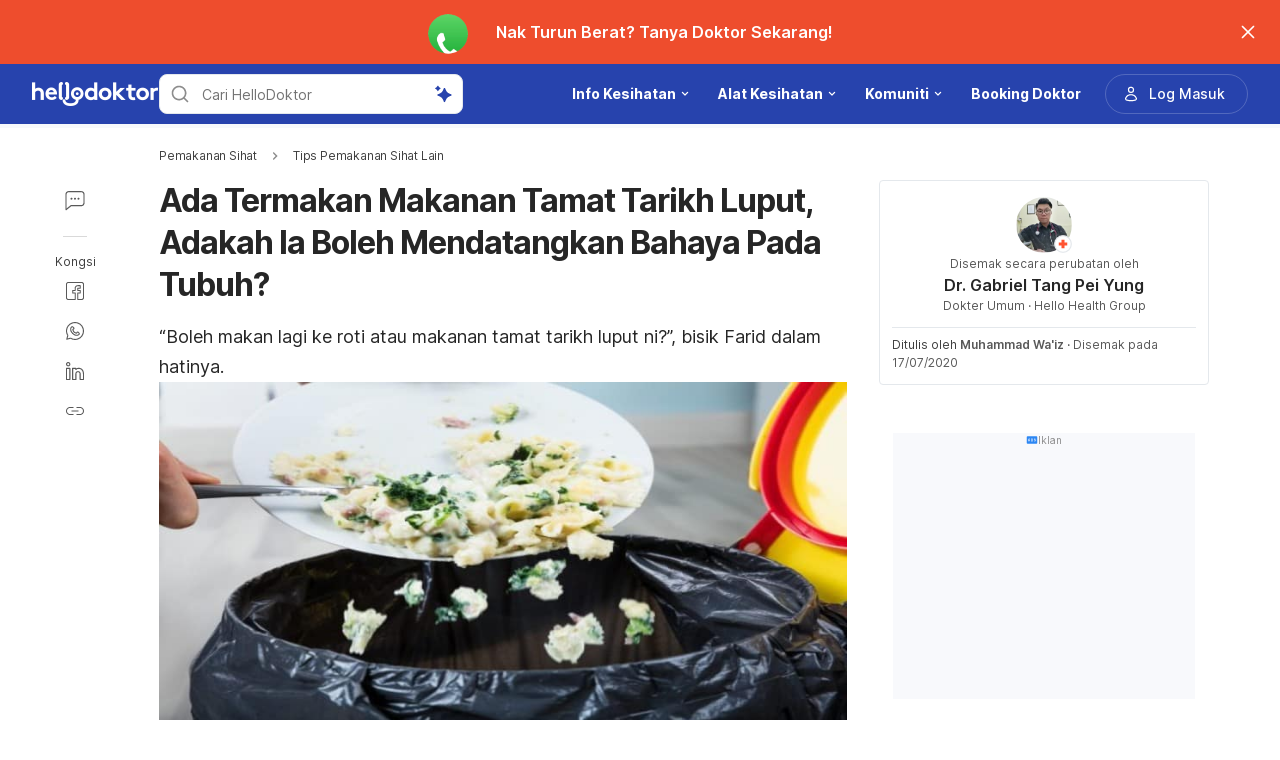

--- FILE ---
content_type: text/html; charset=utf-8
request_url: https://hellodoktor.com/pemakanan/tips-lain/makanan-yang-tamat-tarikh-luput/
body_size: 56479
content:
<!DOCTYPE html><html lang="ms-MY" data-critters-container><head><script id="gpt-init" async>window.googletag = window.googletag || { cmd: [] };
              googletag.cmd.push(function () {
                googletag.pubads().collapseEmptyDivs(true);
                googletag.pubads().enableSingleRequest();
                

                googletag.pubads().enableLazyLoad({
                  fetchMarginPercent: 300,
                  renderMarginPercent: 30,
                  mobileScaling: 2.0,
                });
                googletag.enableServices();
                if (window.location.hostname.startsWith('demo.')) {
                  googletag.pubads().setTargeting("demo",["yes"]);
                }
                if (window.location.pathname.startsWith('/preview/')) {
                  googletag.pubads().setTargeting("preview",["yes"]);
                }
              });
              </script><meta charset="UTF-8"><meta name="viewport" content="width=device-width,initial-scale=1,maximum-scale=1,user-scalable=no,viewport-fit=cover"><meta name="google" content="notranslate"><meta property="fb:app_id" content="653713035016537"><meta name="theme-color" content="#2c87f3"><link rel="alternate" href="https://hellodoktor.com/pemakanan/tips-lain/makanan-yang-tamat-tarikh-luput/"><meta name="ahrefs-site-verification" content="46e7521a2b89a1013149c4685bbe02a1d36a4732fef98655142b829bc87cba4d"><link rel="shortcut icon" href="/by-locales/vi-VN/favicon.ico"><link rel="icon" href="/by-locales/vi-VN/icon-32x32.png" sizes="32x32"><link rel="icon" href="/by-locales/vi-VN/icon-192x192.png" sizes="192x192"><link rel="apple-touch-icon-precomposed" href="/by-locales/vi-VN/icon-180x180.png"><link rel="apple-touch-icon" href="/by-locales/vi-VN/icon-180x180.png"><meta name="msapplication-TileImage" content="/by-locales/vi-VN/icon-270x270.png"><meta name="description" content="Adakah produk makanan tamat tarikh luput seperti roti selamat untuk dimakan atau tidak? Ikuti jawapannya melalui penulisan ini"><meta name="robots" content="index, follow, max-snippet:-1, max-image-preview:large, max-video-preview:-1"><meta name="googlebot-news" content="index, follow"><link rel="canonical" href="https://hellodoktor.com/pemakanan/tips-lain/makanan-yang-tamat-tarikh-luput/"><meta property="og:locale" content="ms_MY"><meta property="og:type" content="article"><meta property="og:title" content="Ada Termakan Makanan Tamat Tarikh Luput, Adakah Ia Boleh Mendatangkan Bahaya Pada Tubuh?"><meta property="og:description" content="Adakah produk makanan tamat tarikh luput seperti roti selamat untuk dimakan atau tidak? Ikuti jawapannya melalui penulisan ini"><meta property="og:url" content="https://hellodoktor.com/pemakanan/tips-lain/makanan-yang-tamat-tarikh-luput/"><meta property="og:site_name" content="Hello Doktor"><meta property="article:published_time" content="2019-10-08T05:35:10+00:00"><meta property="article:modified_time" content="2020-07-17T03:38:03+00:00"><meta property="og:image" content="https://cdn.hellodoktor.com/wp-content/uploads/2019/10/cibo-scaduto-638x425.jpg?wm=1"><meta property="og:image:width" content="800"><meta property="og:image:height" content="396"><meta name="twitter:card" content="summary"><meta name="twitter:image" content="https://cdn.hellodoktor.com/wp-content/uploads/2019/10/cibo-scaduto-638x425.jpg?wm=1"><script type="application/ld+json" class="yoast-schema-graph">{"@context":"https://schema.org","@graph":[{"@type":"Organization","@id":"https://hellodoktor.com/#organization","name":"Hello Doktor","url":"https://hellodoktor.com/","sameAs":["https://www.facebook.com/HelloDoktorMY/","https://www.instagram.com/hellodoktor_official/","https://www.threads.com/@hellodoktor_official","https://www.tiktok.com/@hellodoktor_my","https://www.youtube.com/@hellodoktormalaysia","https://my.linkedin.com/company/hello-doktor"],"knowsAbout":"Health","areaServed":{"@type":"Country","name":"Malaysia"},"parentOrganization":{"@type":"Organization","name":"Hello Health Group","url":"https://hellohealthgroup.com/","sameAs":["https://www.wikidata.org/wiki/Q113858405","https://id.wikipedia.org/wiki/Hello_health_group","https://ms.wikipedia.org/wiki/Hello_Health_Group","https://zh.wikipedia.org/wiki/Hello_health_group","https://tl.wikipedia.org/wiki/Hello_Health_Group","https://www.linkedin.com/company/hello-health-group/","https://www.glassdoor.com/Overview/Working-at-Hello-Health-Group-EI_IE1617422.11,29.htm","https://www.google.com/search?kgmid=/g/11g9n45lr5","https://www.crunchbase.com/organization/hello-health-group","https://www.bloomberg.com/profile/company/1415958D%3ASP"]},"correctionsPolicy":"https://hellodoktor.com/static/polisi-privasi/","publishingPrinciples":"https://hellodoktor.com/static/polisi-privasi/","potentialAction":[{"@type":"SearchAction","target":"https://hellodoktor.com/search/?s={search_term_string}","query-input":"required name=search_term_string"}],"logo":{"@type":"ImageObject","@id":"https://hellodoktor.com/#logo","url":"https://hhg-common.hellodoktor.com/common/logo/hellodoktor.png","caption":"Hello Doktor Logo"},"image":{"@id":"https://hellodoktor.com#logo"}},{"@type":"WebSite","@id":"https://hellodoktor.com/#website","url":"https://hellodoktor.com/","name":"Hello Doktor","inLanguage":"ms","description":"","about":"Health","publisher":{"@id":"https://hellodoktor.com/#organization"}},{"@type":"MedicalWebPage","isPartOf":{"@id":"https://hellodoktor.com/#website"},"@id":"https://hellodoktor.com/pemakanan/tips-lain/makanan-yang-tamat-tarikh-luput/#MedicalWebPage","url":"https://hellodoktor.com/pemakanan/tips-lain/makanan-yang-tamat-tarikh-luput/","about":"Tips Pemakanan Sihat Lain","inLanguage":"ms","name":"Ada Termakan Makanan Tamat Tarikh Luput, Adakah Ia Boleh Mendatangkan Bahaya Pada Tubuh?","description":["Adakah produk makanan tamat tarikh luput seperti roti selamat untuk dimakan atau tidak? Ikuti jawapannya melalui penulisan ini"],"datePublished":"2019-10-08 13:35:10","dateModified":"2020-07-17 11:38:03","author":[{"@type":"Person","name":"Muhammad Wa'iz","image":"https://cdn.hellodoktor.com/wp-content/uploads/2025/09/c2636372-kai_8626-1024x682.jpg","url":"https://hellodoktor.com/author/mdwaiz/"}],"reviewedBy":{"@type":"Person","name":"Dr. Gabriel Tang Pei Yung","image":"https://cdn.hellodoktor.com/wp-content/uploads/2019/07/Picture2.jpg","url":"https://hellodoktor.com/expert/dr-gabriel-tan-pei-yung/","knowsAbout":{"@type":"MedicalCondition","name":[true,true]},"WorksFor":{"@type":"Organization","name":true},"hasCredential":{"@type":"EducationalOccupationalCredential","credentialCategory":["Ijazah Doktor Perubatan"]}},"lastReviewed":"2020-07-17 11:38:03","citation":[],"relatedLink":["https://hellodoktor.com/penyakit-perut-gastrousus/gastrik/9-makanan-penghidap-gastrik-puasa/","https://hellodoktor.com/pemakanan/tips-lain/diet-piramid-makanan-sudah-tidak-relevan/"],"potentialAction":[{"@type":"ReadAction","target":["https://hellodoktor.com/"]}],"publisher":{"@id":"https://hellodoktor.com/#organization"},"publishingPrinciples":"https://hellodoktor.com/static/polisi-privasi/","isAccessibleForFree":"True"},{"@type":"BreadcrumbList","@id":"https://hellodoktor.com/pemakanan/tips-lain/makanan-yang-tamat-tarikh-luput/#breadcrumb","itemListElement":[{"@type":"ListItem","position":1,"item":{"@type":"WebPage","@id":"https://hellodoktor.com/pemakanan/","url":"https://hellodoktor.com/pemakanan/","name":"Pemakanan Sihat"}},{"@type":"ListItem","position":2,"item":{"@type":"WebPage","@id":"https://hellodoktor.com/pemakanan/tips-lain/","url":"https://hellodoktor.com/pemakanan/tips-lain/","name":"Tips Pemakanan Sihat Lain"}},{"@type":"ListItem","position":3,"item":{"@type":"WebPage","@id":"https://hellodoktor.com/pemakanan/tips-lain/makanan-yang-tamat-tarikh-luput/","url":"https://hellodoktor.com/pemakanan/tips-lain/makanan-yang-tamat-tarikh-luput/","name":"Ada Termakan Makanan Tamat Tarikh Luput, Adakah Ia Boleh Mendatangkan Bahaya Pada Tubuh?"}}],"image":"https://cdn.hellodoktor.com/wp-content/uploads/2019/10/cibo-scaduto-638x425.jpg"}]}</script><meta name="page_type" content="Content Details"><meta name="page_platform" content="WEB"><meta name="page_language" content="MY"><meta name="content_type" content="Post"><meta name="content_id" content="75670"><meta name="content_title" content="Ada Termakan Makanan Tamat Tarikh Luput, Adakah Ia Boleh Mendatangkan Bahaya Pada Tubuh?"><meta name="content_author" content><meta name="content_reviewer" content><meta name="content_date_published" content="20191008"><meta name="content_tags" content="makanan, roti, tarikh luput, produk makanan, tarikh luput makanan, tamat tempoh, makanan tamat tarikh luput, makanan tamat tempoh"><meta name="content_category_1" content="Pemakanan Sihat"><meta name="content_category_en_1" content="Healthy Eating"><meta name="content_category_2" content="Tips Pemakanan Sihat Lain"><meta name="content_category_en_2" content="Other Healthy Eating Tips"><title>Makanan Tamat Tarikh Luput, Boleh Makan Atau Tidak? - Hello Doktor</title><meta name="next-head-count" content="47"><link rel="preload" href="/fonts/inter/UcC73FwrK3iLTeHuS_fvQtMwCp50KnMa2JL7W0Q5n-wU.woff2" as="font" type="font/woff2" crossorigin="anonymous"><link rel="preload" href="/fonts/inter/UcC73FwrK3iLTeHuS_fvQtMwCp50KnMa0ZL7W0Q5n-wU.woff2" as="font" type="font/woff2" crossorigin="anonymous"><link rel="preload" href="/fonts/inter/UcC73FwrK3iLTeHuS_fvQtMwCp50KnMa2ZL7W0Q5n-wU.woff2" as="font" type="font/woff2" crossorigin="anonymous"><link rel="preload" href="/fonts/inter/UcC73FwrK3iLTeHuS_fvQtMwCp50KnMa1pL7W0Q5n-wU.woff2" as="font" type="font/woff2" crossorigin="anonymous"><link rel="preload" href="/fonts/inter/UcC73FwrK3iLTeHuS_fvQtMwCp50KnMa2pL7W0Q5n-wU.woff2" as="font" type="font/woff2" crossorigin="anonymous"><link rel="preload" href="/fonts/inter/UcC73FwrK3iLTeHuS_fvQtMwCp50KnMa25L7W0Q5n-wU.woff2" as="font" type="font/woff2" crossorigin="anonymous"><link rel="preload" href="/fonts/inter/UcC73FwrK3iLTeHuS_fvQtMwCp50KnMa1ZL7W0Q5nw.woff2" as="font" type="font/woff2" crossorigin="anonymous"><style>/* cyrillic-ext */
@font-face {
  font-display: swap;
  font-family: 'Inter';
  font-style: normal;
  font-weight: 400 800;
  src: url(/fonts/inter/UcC73FwrK3iLTeHuS_fvQtMwCp50KnMa2JL7W0Q5n-wU.woff2)
    format('woff2');
  unicode-range: U+0460-052F, U+1C80-1C88, U+20B4, U+2DE0-2DFF, U+A640-A69F,
    U+FE2E-FE2F;
}
/* cyrillic */
@font-face {
  font-display: swap;
  font-family: 'Inter';
  font-style: normal;
  font-weight: 400 800;
  src: url(/fonts/inter/UcC73FwrK3iLTeHuS_fvQtMwCp50KnMa0ZL7W0Q5n-wU.woff2)
    format('woff2');
  unicode-range: U+0301, U+0400-045F, U+0490-0491, U+04B0-04B1, U+2116;
}
/* greek-ext */
@font-face {
  font-display: swap;
  font-family: 'Inter';
  font-style: normal;
  font-weight: 400 800;
  src: url(/fonts/inter/UcC73FwrK3iLTeHuS_fvQtMwCp50KnMa2ZL7W0Q5n-wU.woff2)
    format('woff2');
  unicode-range: U+1F00-1FFF;
}
/* greek */
@font-face {
  font-display: swap;
  font-family: 'Inter';
  font-style: normal;
  font-weight: 400 800;
  src: url(/fonts/inter/UcC73FwrK3iLTeHuS_fvQtMwCp50KnMa1pL7W0Q5n-wU.woff2)
    format('woff2');
  unicode-range: U+0370-0377, U+037A-037F, U+0384-038A, U+038C, U+038E-03A1,
    U+03A3-03FF;
}
/* vietnamese */
@font-face {
  font-display: swap;
  font-family: 'Inter';
  font-style: normal;
  font-weight: 400 800;
  src: url(/fonts/inter/UcC73FwrK3iLTeHuS_fvQtMwCp50KnMa2pL7W0Q5n-wU.woff2)
    format('woff2');
  unicode-range: U+0102-0103, U+0110-0111, U+0128-0129, U+0168-0169, U+01A0-01A1,
    U+01AF-01B0, U+0300-0301, U+0303-0304, U+0308-0309, U+0323, U+0329,
    U+1EA0-1EF9, U+20AB;
}
/* latin-ext */
@font-face {
  font-display: swap;
  font-family: 'Inter';
  font-style: normal;
  font-weight: 400 800;
  src: url(/fonts/inter/UcC73FwrK3iLTeHuS_fvQtMwCp50KnMa25L7W0Q5n-wU.woff2)
    format('woff2');
  unicode-range: U+0100-02AF, U+0304, U+0308, U+0329, U+1E00-1E9F, U+1EF2-1EFF,
    U+2020, U+20A0-20AB, U+20AD-20C0, U+2113, U+2C60-2C7F, U+A720-A7FF;
}
/* latin */
@font-face {
  font-display: swap;
  font-family: 'Inter';
  font-style: normal;
  font-weight: 400 800;
  src: url(/fonts/inter/UcC73FwrK3iLTeHuS_fvQtMwCp50KnMa1ZL7W0Q5nw.woff2)
    format('woff2');
  unicode-range: U+0000-00FF, U+0131, U+0152-0153, U+02BB-02BC, U+02C6, U+02DA,
    U+02DC, U+0304, U+0308, U+0329, U+2000-206F, U+2074, U+20AC, U+2122, U+2191,
    U+2193, U+2212, U+2215, U+FEFF, U+FFFD;
}
</style><script async id="datalayer-init">
            window.dataLayer = window.dataLayer || [];
          </script><link data-next-font rel="preconnect" href="/" crossorigin="anonymous"><script defer nomodule src="/_next/static/chunks/polyfills-c67a75d1b6f99dc8.js"></script><script defer src="/_next/static/chunks/6199.666f32eec21235ec.js"></script><script defer src="/_next/static/chunks/3602.156a60467156f712.js"></script><script defer src="/_next/static/chunks/6917.93f1b290a0b2af67.js"></script><script defer src="/_next/static/chunks/1c79e852.4330d50834383dc5.js"></script><script defer src="/_next/static/chunks/a4b57d04.1d5afabde6192c10.js"></script><script defer src="/_next/static/chunks/2405.2a29a886c30ea4d4.js"></script><script src="/_next/static/chunks/webpack-e903d8d97fb28a49.js" defer></script><script src="/_next/static/chunks/framework-a6f1de401a5244ac.js" defer></script><script src="/_next/static/chunks/vendors-c0d76f48-54f27ca81de0fc66.js" defer></script><script src="/_next/static/chunks/vendors-48602b8a-32ef1cc67720fbbe.js" defer></script><script src="/_next/static/chunks/vendors-aacc2dbb-9ca71a7ceb5c9539.js" defer></script><script src="/_next/static/chunks/vendors-ad6a2f20-1fa4303ac508e1f4.js" defer></script><script src="/_next/static/chunks/vendors-5b3ef789-3dffbb91de7cfebd.js" defer></script><script src="/_next/static/chunks/vendors-1d54e4e8-2311f333df9b2316.js" defer></script><script src="/_next/static/chunks/vendors-5e9c9cbb-787aa6f7716ca997.js" defer></script><script src="/_next/static/chunks/vendors-dd5570a9-01aef14901a8caab.js" defer></script><script src="/_next/static/chunks/vendors-baa937d0-6202164fba4fa396.js" defer></script><script src="/_next/static/chunks/vendors-2c5a8e32-cfbd70243ca2575a.js" defer></script><script src="/_next/static/chunks/vendors-44c2a49e-63943c17b67d9413.js" defer></script><script src="/_next/static/chunks/vendors-dfc0d3ba-c895fcc5775582fb.js" defer></script><script src="/_next/static/chunks/vendors-37a93c5f-23f5bcec0ab15790.js" defer></script><script src="/_next/static/chunks/vendors-e1bed6ae-d75c6ba0212e720e.js" defer></script><script src="/_next/static/chunks/vendors-4bea51ea-de92d7b23e3309fc.js" defer></script><script src="/_next/static/chunks/vendors-b49fab05-e86ed96ee0334ab6.js" defer></script><script src="/_next/static/chunks/vendors-082b8904-731918f3e3a1c951.js" defer></script><script src="/_next/static/chunks/vendors-03b24f58-a671fbe67e8900ef.js" defer></script><script src="/_next/static/chunks/vendors-439fc039-bc3818eb492de13e.js" defer></script><script src="/_next/static/chunks/vendors-0bc5b059-713bdb70821539d4.js" defer></script><script src="/_next/static/chunks/vendors-2ce5ad9b-d2f612175fe5dff5.js" defer></script><script src="/_next/static/chunks/vendors-d91c2bd6-fdb81fffe99710f3.js" defer></script><script src="/_next/static/chunks/vendors-2898f16f-af256e4722c7ebff.js" defer></script><script src="/_next/static/chunks/vendors-89d5c698-b7dc5a741e982c06.js" defer></script><script src="/_next/static/chunks/vendors-a0de3438-e4bc5697d813ac9a.js" defer></script><script src="/_next/static/chunks/vendors-cca472bf-616793a257239a69.js" defer></script><script src="/_next/static/chunks/vendors-ee9cb9ef-2a5f2be6272546bf.js" defer></script><script src="/_next/static/chunks/vendors-2ae1881e-0dc9d24052d59940.js" defer></script><script src="/_next/static/chunks/vendors-a5a4cb45-0aad3ebe701891da.js" defer></script><script src="/_next/static/chunks/vendors-5c841445-813ea0bfa254c2ad.js" defer></script><script src="/_next/static/chunks/vendors-940fd0e2-88462d3f216f9f3f.js" defer></script><script src="/_next/static/chunks/vendors-3ca10e37-6d8a2743097b8072.js" defer></script><script src="/_next/static/chunks/vendors-d031d8a3-1ea4998e87a2e068.js" defer></script><script src="/_next/static/chunks/vendors-e9e18ac4-a10cbd8842a2be08.js" defer></script><script src="/_next/static/chunks/vendors-034d6e40-83959246ae9408c2.js" defer></script><script src="/_next/static/chunks/vendors-164ccfd2-032a9b1ed88e5029.js" defer></script><script src="/_next/static/chunks/vendors-07b7af68-2b97ca7244fe8d9a.js" defer></script><script src="/_next/static/chunks/vendors-14695f54-63486789d156963d.js" defer></script><script src="/_next/static/chunks/vendors-e1c012df-7affd7796196631c.js" defer></script><script src="/_next/static/chunks/vendors-2f6dde1d-b77efa5e4bc03d2e.js" defer></script><script src="/_next/static/chunks/vendors-a238e546-e579fcef8a4e64d7.js" defer></script><script src="/_next/static/chunks/vendors-bf6e8d65-3e5fc52977b52743.js" defer></script><script src="/_next/static/chunks/vendors-eb2fbf4c-a16ea7ecbcda103a.js" defer></script><script src="/_next/static/chunks/main-61b5835bd90ef69f.js" defer></script><script src="/_next/static/chunks/hhg-components-266398ab-4d545626646c7248.js" defer></script><script src="/_next/static/chunks/hhg-components-e080981b-d75c7a5a68e75335.js" defer></script><script src="/_next/static/chunks/hhg-components-c47ec226-08035b37e0baa3af.js" defer></script><script src="/_next/static/chunks/hhg-components-fc594e63-7223324a7dc9aff3.js" defer></script><script src="/_next/static/chunks/hhg-components-07c5be5d-7e65056c694b98f4.js" defer></script><script src="/_next/static/chunks/hhg-components-ac1df2c7-ea61dd521a3a8253.js" defer></script><script src="/_next/static/chunks/hhg-components-323c89e6-05810feb9a47db31.js" defer></script><script src="/_next/static/chunks/hhg-components-a1763503-b8baeb5c086f58dd.js" defer></script><script src="/_next/static/chunks/hhg-components-b225eb50-213046f8ea2f0348.js" defer></script><script src="/_next/static/chunks/hhg-components-9ac107ec-028f38dd23a781b7.js" defer></script><script src="/_next/static/chunks/hhg-components-b6aa9cfc-88e786b9cc794762.js" defer></script><script src="/_next/static/chunks/hhg-components-e3fe55a5-03e723cfda5acc93.js" defer></script><script src="/_next/static/chunks/hhg-components-4952370b-70aca2126dde3344.js" defer></script><script src="/_next/static/chunks/hhg-components-a353cf26-dd1c616d6bcc7ff6.js" defer></script><script src="/_next/static/chunks/hhg-components-04ca34a4-270855cabd18d657.js" defer></script><script src="/_next/static/chunks/hhg-components-f4d06ea7-652eab2c9ca237d8.js" defer></script><script src="/_next/static/chunks/hhg-components-8446e79e-4ac6c0ca6253a8b8.js" defer></script><script src="/_next/static/chunks/hhg-components-d9d22bcc-3b880cb7113cfef5.js" defer></script><script src="/_next/static/chunks/hhg-components-eeeae1bc-f0c90685a89217c1.js" defer></script><script src="/_next/static/chunks/hhg-components-c7efa8f8-6331ca3f8185dd0e.js" defer></script><script src="/_next/static/chunks/hhg-components-eab36aae-c13d786d96f54de8.js" defer></script><script src="/_next/static/chunks/hhg-components-fde25581-04dbe88d449049cf.js" defer></script><script src="/_next/static/chunks/hhg-components-3374e9cf-d373f7c5d53386c8.js" defer></script><script src="/_next/static/chunks/hhg-components-e31fef9b-0f468625eb5bebd9.js" defer></script><script src="/_next/static/chunks/hhg-components-28288862-eed0c1d2c768594c.js" defer></script><script src="/_next/static/chunks/hhg-components-e6f2ddb2-39ff5fab21488eb3.js" defer></script><script src="/_next/static/chunks/hhg-components-ea8fa31b-01554809c2d40e8f.js" defer></script><script src="/_next/static/chunks/hhg-components-24e1c406-1ad51c81c4a44b7d.js" defer></script><script src="/_next/static/chunks/hhg-components-7ed626c5-34d66cd83c4ccc8c.js" defer></script><script src="/_next/static/chunks/components-3a7c77df-275b2a0196f52246.js" defer></script><script src="/_next/static/chunks/components-0060fdb9-8ee9c4786e672437.js" defer></script><script src="/_next/static/chunks/components-c6e75de3-479dc43840f72580.js" defer></script><script src="/_next/static/chunks/components-a91267cf-7fcb48e262b4340c.js" defer></script><script src="/_next/static/chunks/components-54f5fdc2-c23b4db077c367eb.js" defer></script><script src="/_next/static/chunks/components-c3cb104c-dffda54a9e1832d7.js" defer></script><script src="/_next/static/chunks/components-67535920-035c249a4d60373b.js" defer></script><script src="/_next/static/chunks/components-a718b64f-2c8d22e3385f273b.js" defer></script><script src="/_next/static/chunks/components-8d301417-6f79bf1f0082d5ca.js" defer></script><script src="/_next/static/chunks/components-a3232620-3601db5ddad98187.js" defer></script><script src="/_next/static/chunks/components-58d5cd2d-3a3f45f27c5b70df.js" defer></script><script src="/_next/static/chunks/components-84b5b8e1-c38db03be883698b.js" defer></script><script src="/_next/static/chunks/components-bc60ad7e-cfd7b10c4b65ffce.js" defer></script><script src="/_next/static/chunks/components-1366e053-da11b97e7916bc0f.js" defer></script><script src="/_next/static/chunks/components-293bbe25-6525442d8932899d.js" defer></script><script src="/_next/static/chunks/components-daa4dc9e-ce980f70524dde90.js" defer></script><script src="/_next/static/chunks/components-4efcbd34-42d751fe3f99fdbd.js" defer></script><script src="/_next/static/chunks/components-038ad3f6-1ae416b04ed12973.js" defer></script><script src="/_next/static/chunks/components-6dce9d20-955f7f185caaef1d.js" defer></script><script src="/_next/static/chunks/components-dc80833f-fa1e81dc8575503b.js" defer></script><script src="/_next/static/chunks/components-054708ed-ce6ca93b9f8de204.js" defer></script><script src="/_next/static/chunks/components-06925fe4-e5b5f7e44e2e7839.js" defer></script><script src="/_next/static/chunks/components-73001702-b0e595ff7333fae9.js" defer></script><script src="/_next/static/chunks/components-98c474eb-08527f1c47a29c36.js" defer></script><script src="/_next/static/chunks/components-62c788a9-4fe6f246e7e3027b.js" defer></script><script src="/_next/static/chunks/components-46b79747-dd319c0b11e2817e.js" defer></script><script src="/_next/static/chunks/components-68d5df99-5b1ac715073e4c5d.js" defer></script><script src="/_next/static/chunks/components-920eb114-be69fb272980fbb2.js" defer></script><script src="/_next/static/chunks/components-5ab8315f-cefe14afc4132e40.js" defer></script><script src="/_next/static/chunks/components-aeeb4b44-5831eca84ee8b01a.js" defer></script><script src="/_next/static/chunks/components-b895f1ee-89cdfcc4257a67e5.js" defer></script><script src="/_next/static/chunks/components-b6582868-aca09ebf277db27a.js" defer></script><script src="/_next/static/chunks/components-d3e4c352-b2d1ec703e12a37f.js" defer></script><script src="/_next/static/chunks/components-523d6267-d60bcca744fe9597.js" defer></script><script src="/_next/static/chunks/components-f7f8b859-eaa551630624580e.js" defer></script><script src="/_next/static/chunks/components-1d57a10e-2d8efc5fe6f0a468.js" defer></script><script src="/_next/static/chunks/components-2434bd1e-cd4b30ae2cdec225.js" defer></script><script src="/_next/static/chunks/components-5dde3e4a-d076671f0a0a2be6.js" defer></script><script src="/_next/static/chunks/components-e0d465da-cc2f1d2aa3e83735.js" defer></script><script src="/_next/static/chunks/components-34fcdac7-f6ed21d5e288396e.js" defer></script><script src="/_next/static/chunks/components-68006247-8ca2245144b77af9.js" defer></script><script src="/_next/static/chunks/components-2e9db3a2-d61b41ba80a0ff79.js" defer></script><script src="/_next/static/chunks/components-330b6fd5-182ec3c988d7130f.js" defer></script><script src="/_next/static/chunks/components-2758ab9a-d9765247c5beea60.js" defer></script><script src="/_next/static/chunks/components-14391133-8e8384afd113c2a4.js" defer></script><script src="/_next/static/chunks/components-ddbeb46d-f02ed737f4f96b4e.js" defer></script><script src="/_next/static/chunks/components-db30274e-b981e6be757356e7.js" defer></script><script src="/_next/static/chunks/components-29f28d08-0b8043de638170f7.js" defer></script><script src="/_next/static/chunks/components-c660a6dd-bef96dc6c5974c7a.js" defer></script><script src="/_next/static/chunks/components-0946cafe-522c3cf1a1aa9314.js" defer></script><script src="/_next/static/chunks/components-a228705b-7ea72f5dc50c86d3.js" defer></script><script src="/_next/static/chunks/components-8dfe72d8-acdee5e379d220b7.js" defer></script><script src="/_next/static/chunks/components-8b9eb997-7f30dcef6c1bcaf0.js" defer></script><script src="/_next/static/chunks/components-a282615c-59aecfc38b334022.js" defer></script><script src="/_next/static/chunks/components-54ff51ee-1fcae244f599f571.js" defer></script><script src="/_next/static/chunks/utils-d24ec4f1-c33c7f8a0fd0e29e.js" defer></script><script src="/_next/static/chunks/utils-906c0a89-6ab623032a447721.js" defer></script><script src="/_next/static/chunks/pages/_app-869ead72bc52c26b.js" defer></script><script src="/_next/static/chunks/mantine-195be7d0-c340a72a7db61558.js" defer></script><script src="/_next/static/chunks/mantine-1f93acc0-3265893bfcc0661f.js" defer></script><script src="/_next/static/chunks/mantine-00c673c4-a5c921d9132db586.js" defer></script><script src="/_next/static/chunks/mantine-671fcf82-7ddbbf36e5cdfdfe.js" defer></script><script src="/_next/static/chunks/mantine-26d210d4-5ccd7039bdc44ee3.js" defer></script><script src="/_next/static/chunks/mantine-dd88c038-9838dcf6ff2f7d7c.js" defer></script><script src="/_next/static/chunks/admapping-25173518701bec14.js" defer></script><script src="/_next/static/chunks/pages/%5B...slug%5D-fa46f4b65613b9ac.js" defer></script><script src="/_next/static/dOxAXXGy0JP-FoeqS21aY/_buildManifest.js" defer></script><script src="/_next/static/dOxAXXGy0JP-FoeqS21aY/_ssgManifest.js" defer></script><style>.mb-4{margin-bottom:1rem}.ml-auto{margin-left:auto}.flex{display:flex}.size-full{width:100%;height:100%}.min-w-0{min-width:0}.items-center{align-items:center}.gap-2{gap:.5rem}.pb-2{padding-bottom:.5rem}.pr-4{padding-right:1rem}@media not all and (min-width:768px){.max-md\:pt-1{padding-top:.25rem}}@media (min-width:768px){.md\:pt-4{padding-top:1rem}}</style><link rel="stylesheet" href="/_next/static/css/c39783ecc9440f90.css" data-n-g media="print" onload="this.media='all'"><noscript><link rel="stylesheet" href="/_next/static/css/c39783ecc9440f90.css"></noscript><link rel="stylesheet" href="/_next/static/css/1a014813d9acd6b3.css" media="print" onload="this.media='all'"><noscript><link rel="stylesheet" href="/_next/static/css/1a014813d9acd6b3.css"></noscript><noscript data-n-css></noscript><style>._2ugC2Ll .card-author>.row{align-items:flex-start;flex-direction:column;gap:8px}._2ugC2Ll .feature-tabs{margin-bottom:24px;width:100%}._8IDDHjn{color:#595959;font-size:16px;font-weight:400;line-height:24px}.CCwRHCd,._8IDDHjn{margin-top:24px}@media (max-width:767px){.CCwRHCd{margin-top:16px}}.RF63WXG{color:#262626;font-size:16px;font-weight:400;line-height:24px;margin-top:24px}@media (max-width:767px){.RF63WXG{margin-top:16px}}.PIaeC0v{background:#e3f2ff;border-radius:8px;padding:8px}._0NhMo6T{padding-top:12px}._0NhMo6T .post-card{border-bottom:1px solid #e4e8ec}._0NhMo6T .post-card:last-child{border-bottom:0}.nrZtZ-u{border-bottom:1px solid #e4e8ec}.nrZtZ-u .faq-item{align-items:center;cursor:pointer;display:flex;gap:8px;justify-content:space-between;padding:12px 0}.nrZtZ-u .faq-answer{line-height:24px;padding-bottom:12px}@media (max-width:767px){.nrZtZ-u .faq-answer{font-size:14px;line-height:22px}}.nrZtZ-u .faq-question{color:#262626;font-size:16px;font-weight:400;line-height:24px}@media (max-width:767px){.nrZtZ-u .faq-question{font-size:14px;line-height:22px}}.CHw-fZZ{align-items:center;background:#e0f8ee;border-left:4px solid #00b16a;box-sizing:border-box;display:flex;justify-content:space-between;overflow:auto;padding:12px 16px;width:100%}.CHw-fZZ[data-alert-type=danger]{background:#fae9e8;border-left-color:#ff5331}.CHw-fZZ[data-alert-type=warning]{background:#fff8e2;border-left-color:#fe921d}._03U6VRS .icon-title{align-items:center;display:flex}._03U6VRS img,._03U6VRS svg{margin-right:8px}.EO828Vv{cursor:pointer}._2iQs0sk{margin-left:auto;margin-right:auto;max-width:328px}.Ia6IojY{border:1px solid #d9d9d9;border-radius:4px;box-shadow:0 0 5px #e3f2ff;box-sizing:border-box;font-family:inherit;font-size:1rem;line-height:1.5;margin:0;min-width:48px;padding:11px 16px;text-align:center;transition:all .3s ease;width:100%}.Ia6IojY::-moz-placeholder{color:#8c8c8c}.Ia6IojY::placeholder{color:#8c8c8c}.Ia6IojY:focus{border-color:#45a4ff;outline:none}.Ia6IojY.isError{border-color:#f44d2c}.Ia6IojY.yJs9MaD{border-color:#bf331b}.Ia6IojY::-webkit-inner-spin-button{-webkit-appearance:none;appearance:none}.pfaLGRK{height:calc(var(--height)*1px);width:calc(var(--width)*1px)}.pfaLGRK img,.pfaLGRK svg{display:block;height:100%;width:100%}.pfaLGRK img{-o-object-fit:contain;object-fit:contain}.i-9Ibox{display:flex}.i-9Ibox .PhoneInputCountry{align-items:center;background-color:#f2f2f2;border:1px solid #d9d9d9;border-radius:6px 0 0 6px;box-sizing:border-box;display:flex;justify-content:space-between;min-width:20px;padding:0 16px;position:relative}.i-9Ibox .PhoneInputCountrySelect{-moz-appearance:none;-webkit-appearance:none;appearance:none;box-sizing:border-box;cursor:pointer;inset:0;opacity:0;position:absolute;z-index:0}.i-9Ibox .PhoneInputCountryIcon{align-items:center;background:none;border:none;box-shadow:none;display:flex;height:unset;line-height:1.5;width:unset}.i-9Ibox .PhoneInputCountryIconImg{border-radius:2px;height:16px!important;width:24px!important}.i-9Ibox .PhoneInputCountryIconCallingCode{display:inline-block;margin-left:4px}.i-9Ibox .PhoneInputArrowContainer{color:#8c8c8c;font-size:16px;line-height:1;margin-left:4px}.i-9Ibox .PhoneInputInput{border:1px solid #d9d9d9;border-left-width:0;border-radius:6px;border-radius:0 6px 6px 0;box-shadow:0 0 5px #e3f2ff;box-sizing:border-box;flex:1;font-family:inherit;font-size:1rem;line-height:40px;margin:0;padding:0 16px;transition:all .1s ease-in-out;width:100%}.i-9Ibox .PhoneInputInput::-moz-placeholder{color:#8c8c8c}.i-9Ibox .PhoneInputInput::placeholder{color:#8c8c8c}.i-9Ibox .PhoneInputInput:focus{outline:none}.i-9Ibox .PhoneInputInput.isError{border-color:#f44d2c}.i-9Ibox .PhoneInputInput:focus,.i-9Ibox .PhoneInputInput:hover{border-color:#91caff;box-shadow:0 0 2px 2px #91caff}.i-9Ibox .PhoneInputInput:disabled{background-color:#f2f2f2;border-color:#d9d9d9;color:#8c8c8c}.i-9Ibox:focus-within{border-color:#91caff}.i-9Ibox:focus-within .PhoneInputCountry{border-color:#91caff #d9d9d9 #91caff #91caff}.i-9Ibox.YDWHh9b .PhoneInputInput{border-color:#f44d2c}.i-9Ibox.YDWHh9b .PhoneInputCountry{border-color:#f44d2c #d9d9d9 #f44d2c #f44d2c}.i-9Ibox._87SIJ95 .PhoneInput{--phone-select:65px}.i-9Ibox._87SIJ95 .PhoneInputCountry{margin-top:1px;pointer-events:none}.i-9Ibox._87SIJ95 .PhoneInputArrowContainer{display:none}.i-9Ibox.PhoneInput--readOnly .PhoneInputCountrySelect{pointer-events:none}.MON6sfi{text-align:center}.pS-tJD7{line-height:1;margin-bottom:32px}.s3tJ9-5{font-size:120px;line-height:1}.fNsZr1b{color:#262626;font-size:28px;line-height:1.285;margin-bottom:16px}.uuxV74v{color:#595959}.YohjTDU{margin-top:24px;padding-left:34px;padding-right:34px}@media (max-width:1400px){.pS-tJD7{margin-bottom:27px}.s3tJ9-5{font-size:100px}.fNsZr1b{font-size:23px;margin-bottom:12px}.YohjTDU{margin-top:20px;padding-left:28px;padding-right:28px}}@media (max-width:768px){.pS-tJD7{margin-bottom:20px}.s3tJ9-5{font-size:80px}.fNsZr1b{font-size:20px;margin-bottom:10px}.YohjTDU{margin-top:18px;padding-left:24px;padding-right:24px}}.d76E4SH{margin:0 auto;width:100%}@media (max-width:767px){.d76E4SH{padding:0 16px}}@media (min-width:1024px){.d76E4SH{max-width:1170px}.d76E4SH[data-type=marryBaby]{max-width:1064px}}.DjBFAbd[data-size=label1]{font-size:14px;line-height:22px}.DjBFAbd[data-size=label2]{font-size:13px;line-height:19px}.tliWyii{align-items:center;display:flex;font-weight:400;gap:.5em;justify-content:center;padding:1em}.PiqKaXk{color:#595959;font-size:14px;font-weight:700;line-height:22px}.HgbW6-m{color:inherit;display:inline-block;height:100%;text-decoration:none;width:100%}._6lkfLYy{background-color:#fff;box-sizing:border-box;display:flex;padding:16px 16px 16px 0}._6lkfLYy,._6lkfLYy .content{width:100%}._6lkfLYy .content,._6lkfLYy .content .inner-content{display:flex;flex-direction:column}._6lkfLYy .content .inner-content p{align-items:center;display:flex}._6lkfLYy .content .inner-content a{text-decoration:none}._6lkfLYy .content .inner-content .bookmark{height:18px;width:18px}._6lkfLYy .content .inner-content .title a{margin-top:2px}._6lkfLYy .content .inner-content .text,._6lkfLYy .content .inner-content .title a{-webkit-box-orient:vertical;-webkit-line-clamp:2;display:-webkit-box;overflow:hidden}._6lkfLYy .content .inner-content .text{margin-top:4px;max-width:100%}._6lkfLYy .footer{display:flex}._6lkfLYy .footer .author{width:calc(100% - 20px)}._6lkfLYy .footer .bookmark{cursor:pointer;display:flex;height:16px;margin-left:8px;width:12px}._6lkfLYy .footer .bookmark svg{height:100%;width:100%}._6lkfLYy .banner{border-radius:6px;height:100%;max-height:100%;max-width:100px;max-width:100%;min-width:100px;position:relative}._6lkfLYy .banner img{border-radius:6px;height:100%;-o-object-fit:cover;object-fit:cover;-o-object-position:center;object-position:center;pointer-events:none;width:100%}._6lkfLYy .banner .premium{height:28px;left:6px;position:absolute;top:6px;width:28px}._6lkfLYy .shoppable{bottom:4px;left:6px;position:absolute}._6lkfLYy[data-size=sm][data-direction=horizontal]{padding:20px 0}._6lkfLYy[data-size=sm][data-direction=horizontal] .label{margin-bottom:0}._6lkfLYy[data-size=sm][data-direction=horizontal] .banner{height:100px;margin:0 16px 0 0;width:100px}@media (max-width:767px){._6lkfLYy[data-size=sm][data-direction=horizontal] .banner{height:100px;margin:0 16px 0 0;max-width:100px;min-width:100px}}._6lkfLYy[data-size=sm][data-direction=horizontal] .text{display:none}._6lkfLYy[data-direction=horizontal] .footer{margin-top:auto}._6lkfLYy[data-size=md][data-direction=horizontal]{padding:16px 0}._6lkfLYy[data-size=md][data-direction=horizontal] .banner{height:150px;margin:0 24px 0 0;max-width:200px;min-width:200px}@media (max-width:767px){._6lkfLYy[data-size=md][data-direction=horizontal] .text{display:none}._6lkfLYy[data-size=md][data-direction=horizontal] .banner{height:100px;margin:0 16px 0 0;max-width:100px;min-width:100px}._6lkfLYy[data-size=md][data-direction=horizontal] .specialty{display:none}}._6lkfLYy[data-direction=vertical]{flex-direction:column;padding:0}._6lkfLYy[data-direction=vertical] .label{display:flex;margin-top:16px}._6lkfLYy[data-direction=vertical][data-size=sm] .banner{height:150px}._6lkfLYy[data-direction=vertical][data-size=sm] .text{display:none}._6lkfLYy[data-direction=vertical][data-size=sm] .title{margin-bottom:12px;margin-top:0}._6lkfLYy[data-direction=vertical][data-size=lg] .banner{max-height:312px}@media (max-width:767px){._6lkfLYy[data-direction=vertical][data-size=lg] .banner{max-height:192px}}._6lkfLYy[data-direction=vertical][data-size=lg] .text{-webkit-box-orient:vertical;-webkit-line-clamp:3;display:-webkit-box;margin-bottom:16px;margin-top:8px;word-break:break-word}._6lkfLYy[data-direction=vertical] .banner{height:468px;margin:0;min-width:100%}._6lkfLYy[data-is-expert] .inner-content label.text{display:none}._6lkfLYy[data-is-expert] .specialty>[data-tag=h6]{font-size:13px;font-weight:400;line-height:19px}._6lkfLYy[data-is-expert][data-size=md] .footer .author .avatar{margin-right:8px}@media (min-width:1024px){._6lkfLYy[data-is-expert][data-size=md] .footer .author .avatar{height:40px;margin-right:16px;width:40px}}._6lkfLYy[data-is-expert] .title{margin-bottom:16px}@media (max-width:767px){._6lkfLYy[data-is-expert] .title{margin-bottom:8px}}._6lkfLYy[data-is-expert][data-direction=horizontal] .footer{margin-top:auto}.j7c-onH{flex-direction:row;justify-content:space-between;margin-top:8px;width:100%}.j7c-onH,.j7c-onH .author{align-items:center;display:flex}.j7c-onH .author .avatar,.j7c-onH .author .expert-avatar{flex-shrink:0}.j7c-onH .author .avatar img,.j7c-onH .author .expert-avatar img{border-radius:50%;height:100%;width:100%}.j7c-onH .author .name{font-weight:600}.j7c-onH .author .poster{align-items:center;display:flex;white-space:pre-wrap}.j7c-onH .author .poster[data-is-disabled-url=true]{cursor:default}.j7c-onH .author .poster[data-is-disabled-url=true] a{pointer-events:none}.j7c-onH .author .poster p{-webkit-box-orient:vertical;-webkit-line-clamp:3;display:-webkit-box;font-weight:400;overflow:hidden}.j7c-onH .author .poster p a{color:#262626;text-decoration:none}.j7c-onH .author .poster p span:not(.name){color:#8c8c8c}.j7c-onH .author .expert{align-items:flex-start;display:flex;flex-direction:column;justify-content:center}.j7c-onH .author .expert a{text-decoration:none}.j7c-onH .author .expert[data-is-disabled-url=true]{cursor:default}.j7c-onH .author .expert[data-is-disabled-url=true] a{pointer-events:none}.j7c-onH .author .avatar{height:24px;margin-right:8px;width:24px}@media (max-width:767px){.j7c-onH .author .avatar{margin-right:4px}}@media (min-width:1024px){.j7c-onH .author .avatar[data-size=lg]{height:32px;margin-right:12px;width:32px}}@media (min-width:768px){.j7c-onH .author .expert-avatar{height:40px;margin-right:16px;width:40px}}@media (max-width:767px){.j7c-onH .author .expert-avatar{height:32px;margin-right:8px;width:32px}}@media (min-width:768px){.j7c-onH .author .expert-avatar[data-size=lg]{height:64px;margin-right:16px;width:64px}}@media (max-width:767px){.j7c-onH .author .expert-avatar[data-size=lg]{height:40px;margin-right:16px;width:40px}}.wwI1--d{cursor:pointer}.WUqzfRb{display:flex;position:relative}.WUqzfRb>.collapsed-breadcrumb{border:none}.WUqzfRb>.collapsed-breadcrumb>div{padding:0}.WUqzfRb>.collapsed-breadcrumb>ul{min-width:-moz-max-content;min-width:max-content}.WUqzfRb[data-size=lg]{font-size:16px;font-weight:700;line-height:24px}.WUqzfRb[data-size=md]{font-size:14px;font-weight:400;line-height:22px}.WUqzfRb[data-size=sm]{font-size:13px;font-weight:400;line-height:20px}.MnVGtSY{background-image:url("data:image/svg+xml;charset=utf-8,%3Csvg width='6' height='10' fill='none' xmlns='http://www.w3.org/2000/svg'%3E%3Cpath d='m1 1 4 4-4 4' stroke='%23595959' stroke-width='1.5' stroke-linecap='round' stroke-linejoin='round'/%3E%3C/svg%3E");background-position:50%;background-repeat:no-repeat;background-size:contain}.MnVGtSY,.MnVGtSY[data-size=lg]{margin-left:8px;margin-right:8px;width:6px}.MnVGtSY[data-size=md]{margin-left:7px;margin-right:7px;width:5px}.MnVGtSY[data-size=sm]{margin-left:6px;margin-right:6px;width:4px}.NclbhXQ{max-width:12em;overflow:hidden;text-overflow:ellipsis;white-space:nowrap}.NclbhXQ>a{color:#262626;cursor:pointer;text-decoration:none}.NclbhXQ[data-last=true]>a{color:#737373}.NclbhXQ>a:focus,.NclbhXQ>a:hover{color:#2c74df;outline:none}.NclbhXQ>a:focus .arrowLeft,.NclbhXQ>a:focus .arrowRight,.NclbhXQ>a:hover .arrowLeft,.NclbhXQ>a:hover .arrowRight{stroke:#2b62cd}.NclbhXQ>a:active{color:#2b62cd}.NclbhXQ[data-disabled]>a{color:#bfbfbf;cursor:not-allowed}.vvR-m49{cursor:pointer}.vvR-m49>*{pointer-events:none}.UhiT4m5{align-items:center;display:flex;justify-content:space-between;position:relative}.UhiT4m5 .direction-vertical{flex-direction:column}.UhiT4m5 .direction-vertical .session-action{border-bottom:1px solid #e4e8ec;justify-content:space-between;order:1;padding:0 16px}.UhiT4m5 .direction-vertical .wrapper-action{padding:12px 0}.UhiT4m5 .direction-vertical .session-statistical{border-bottom:1px solid #e4e8ec;justify-content:space-between;order:0;padding:6px 16px}.oEfeTkV{display:flex;justify-content:space-between;width:100%}@media (max-width:767px){.oEfeTkV{flex-direction:column}}.OlbikxJ{display:flex;gap:25px;justify-content:flex-start}._9GXHCn3{align-items:center;display:flex;gap:4px;position:relative}.HCsrR0N,._9GXHCn3{cursor:pointer}.MV3lNuh{text-transform:lowercase}.Ierg-Fq{color:#595959;font-size:14px;font-weight:400;line-height:22px}._674BTR4{align-items:center;display:flex;gap:16px}@media (max-width:767px){._674BTR4{border-bottom:1px solid #e4e8ec;justify-content:space-between;order:1;padding:0 16px}._674BTR4 .wrapper-action{padding:12px 0}}.XlkglSM{align-items:center;display:flex;gap:12px}@media (max-width:767px){.XlkglSM{border-bottom:1px solid #e4e8ec;justify-content:space-between;order:0;padding:6px 16px}}.XlkglSM .wrapper-list-statistical{align-items:center;display:flex;gap:8px}.KyekKc3{align-items:center;display:flex;flex:1;gap:12px}.KyekKc3 .releated-post-statistical{align-items:center;display:flex;flex:1;gap:8px;justify-content:space-between}.TTfvZpR,.TTfvZpR .mantine-Text-root{cursor:default}.dZWeHns{display:flex;flex-direction:column;gap:8px}@media (min-width:768px){.dZWeHns{align-items:center;flex-direction:row}}._8z2nszB{align-items:center;display:flex}.tMiOKib{font-size:14px;font-weight:600;line-height:22px;text-overflow:ellipsis}@media (min-width:768px){.tMiOKib{font-size:16px;line-height:24px}}.uDcqD-2{display:inline;font-size:12px;line-height:18px;vertical-align:middle}.uDcqD-2,.uDcqD-2 a{color:#737373;text-decoration:none}.pDlsows{font-size:12px;line-height:18px}.m-HVXw1{background:#737373;border-radius:50%;display:inline-block;height:3px;margin:0 4px;vertical-align:middle;width:3px}.sTU4T4I{align-items:flex-start;display:flex}.sTU4T4I a{text-decoration:none}.tCql9Je{display:flex;flex-direction:column;flex-grow:1;justify-content:center;margin-left:12px}._3j7uYhH{position:relative}._3j7uYhH *{pointer-events:none}.PHABgoT{bottom:0;line-height:0;position:absolute;right:-4px}._2UKyiK1 .mantine-Modal-modal{width:100%}@media (min-width:768px){._2UKyiK1 .mantine-Modal-modal{width:480px}}.E5ga-tI{align-items:center;display:flex;justify-content:space-between;margin-bottom:24px}._8Y2nWXX{color:#262626;font-size:18px;font-weight:600;line-height:28px}.d0T7kSP{cursor:pointer;height:28px;width:28px}.PD6nRZX,.d0T7kSP{align-items:center;display:flex;justify-content:center}.PD6nRZX{padding:1em}.PD6nRZX button{font-weight:400}.l5fL1xL,.l5fL1xL a{color:#2d87f3;font-size:14px;font-weight:400;line-height:22px;text-decoration:none}.L-aGKo7,.L-aGKo7 a{color:#262626;font-size:16px;font-weight:600;line-height:24px;text-decoration:none}.eaR8ATZ{display:flex}.eaR8ATZ a{text-decoration:none}.xM-7K0a{display:flex;flex-direction:column;gap:6px;margin-left:16px}.DZmf3s7{overflow:hidden}.DZmf3s7 img{height:100%;-o-object-fit:cover;object-fit:cover;width:100%}.SFSgnOz .Tf3aoVa{align-items:center;display:flex}.SFSgnOz .TOt4QXl{font-size:16px;font-weight:600}.SFSgnOz ._5XYN1KT{align-items:center;border-radius:50%;display:flex;height:24px;justify-content:center;margin-right:16px;width:24px}.SFSgnOz .yE-tZRj{background:#f8f9fc;border-radius:6px;display:flex;flex-direction:column;gap:10px;padding:12px}.SFSgnOz .LXiGuGT{color:#262626;font-size:16px;font-weight:400;line-height:24px}.SFSgnOz .r4rx-6v{color:#737373;font-size:14px;font-weight:400;line-height:22px}.SFSgnOz .XrHh8-C{align-items:center;display:flex;font-size:14px;font-weight:600;line-height:22px}.SFSgnOz .c5-Yecd{margin-right:10px}.SFSgnOz .UBj6nWr,.SFSgnOz ._2vptVBd{padding:16px 0}.SFSgnOz .ZPDAwiR{text-decoration:none}.SFSgnOz ._6wJn-NR{padding:16px 0}.SFSgnOz ._6wJn-NR .ZPDAwiR .article-card{border-bottom:1px solid #e4e8ec;padding:16px 0}.SFSgnOz ._6wJn-NR .ZPDAwiR:last-child .article-card{border-bottom:0}.SFSgnOz ._21XDdFv{margin-left:12px}.SFSgnOz ._21XDdFv:first-child{margin-left:0}.SFSgnOz[data-is-marrybaby=true] .TOt4QXl{font-size:14px;line-height:24px}.SFSgnOz[data-is-marrybaby=true] .yE-tZRj{background:transparent;padding:0}.SFSgnOz[data-is-marrybaby=true] .mantine-Accordion-item{border:1px solid #eaeaea;border-radius:16px;margin-bottom:24px;padding:0 16px}.SFSgnOz[data-is-marrybaby=true] .mantine-Accordion-panel{padding-bottom:16px}.SFSgnOz[data-is-marrybaby=true] .mantine-Accordion-control{padding-right:0}.LSyr3Zo{align-items:center;border:1px solid #9495a0;border-radius:50%;display:flex;height:18px;justify-content:center;width:18px}.GYUElSy{display:flex;flex-direction:column;gap:16px;padding:24px 0}.GYUElSy .post-content-wrapper{padding:0}._3C6QpT1{margin-bottom:5px}._9M9VYL6{cursor:pointer;font-size:16px;font-weight:600;line-height:24px}._1RuSyv3{color:#595959;font-size:12px;font-weight:400;line-height:18px}._1IG-eEp{display:flex;flex-direction:column;gap:8px}.MrdoES3 .post-card{border-bottom:1px solid #e4e8ec}.MrdoES3 .post-card:last-child{border-bottom:0}._8fd7YMs{flex-direction:column;gap:24px;margin-top:56px;width:100%}.DomiQfw,._8fd7YMs{align-items:center;display:flex}.DomiQfw{background:#f8f9fc;border-radius:50%;height:120px;justify-content:center;width:120px}.-b2qnfL{color:#595959;text-align:center}.toEutn7{padding:16px}.toEutn7 .card-author{margin-bottom:10px;padding:0}.drdisHs{color:#262626;cursor:pointer;font-size:16px;font-weight:600;line-height:24px;margin-top:12px}.scNwTvv{display:flex;justify-content:flex-end}.HNlhOdx{color:#9aa2ac;cursor:pointer;font-size:14px;font-weight:400;line-height:22px;margin-top:12px;text-align:right}.HNlhOdx:hover{color:#2d87f3}.I-uIJ6E .question-card{border-top:1px solid #e4e8ec}.I-uIJ6E .question-card:first-child{border-top:0}._41WRsj2{align-items:center;display:flex}.AcOGL93{color:#262626;font-size:14px;font-weight:600;line-height:22px}@media (min-width:768px){.AcOGL93{font-size:16px;line-height:24px}}.JD3dWJN{align-items:center;background-color:#e4e8ec;border-radius:50%;height:40px;justify-content:center;margin-right:16px;overflow:hidden;width:40px}.JD3dWJN img{max-width:100%}.dKAgnS8{border:1px solid #e4e8ec}.L2Q9T6m{align-items:center;background:#f8f9fc;border-radius:50%;display:flex;height:32px;justify-content:center;pointer-events:none;width:32px}.h-pSmhX{margin-top:24px}.GA-zc-O{display:flex;flex-direction:column;gap:16px;padding:20px 0}.GA-zc-O .post-content-wrapper{padding:0}.A18McWD{font-size:14px;line-height:22px}.yzr0H0N{margin-bottom:5px}._6gVRc3i{color:#2b62cd;cursor:pointer;font-size:16px;font-weight:600;line-height:24px}.xOzLGrD{color:#595959;font-size:12px;font-weight:400;line-height:18px}.IB049vj{display:flex;flex-direction:column;gap:8px;position:relative}._8I--vEV{bottom:0;left:0;position:absolute;right:0;top:0}.TSMHoEM .post-card{border-bottom:1px solid #e4e8ec}.TSMHoEM .post-card:last-child{border-bottom:0}._4Vekw96 .card-author>.row{align-items:flex-start;flex-direction:column;gap:8px}._4Vekw96 .feature-tabs{margin-bottom:24px;width:100%}.DIJdGcB{color:#595959;font-size:16px;font-weight:400;line-height:24px}.DIJdGcB,.aQSt4-Q{margin-top:24px}.KsWg8i6{cursor:pointer}._9tS0EUN{color:#262626;font-size:16px;font-weight:600;line-height:24px;margin-bottom:8px;text-align:center}.kyyRKlb{color:#595959;font-size:14px;font-weight:400;line-height:22px;text-align:center}.-Uqqka-{align-items:center;display:flex;gap:10px;justify-content:space-between;margin-top:16px}.-Uqqka- button{flex-grow:1}.CnNZq8D .question-card{border-top:1px solid #e4e8ec}.CnNZq8D .question-card:first-child{border-top:0}.F4mmgSy{align-items:center;display:flex}._8jLruY3{color:#262626;font-size:14px;font-weight:600;line-height:22px}@media (min-width:768px){._8jLruY3{font-size:16px;line-height:24px}}.FE8w-fe{align-items:center;background-color:#e4e8ec;border-radius:50%;height:40px;justify-content:center;margin-right:16px;overflow:hidden;width:40px}.FE8w-fe img{max-width:100%}.Yd2a9Nj{border:1px solid #e4e8ec}.A7QrQ7A{align-items:center;background:#f8f9fc;border-radius:50%;display:flex;height:32px;justify-content:center;pointer-events:none;width:32px}.-dzIuHr{text-align:left}.-dzIuHr .icon{display:inline-block;margin-bottom:2px;margin-right:6px;vertical-align:middle}.hhgcomp-navigation-itemnav-headeritem{align-items:center;border-bottom:1px solid #fff;color:#1b3250;cursor:pointer;display:flex;height:100%;justify-content:center;text-decoration:none}.hhgcomp-navigation-itemnav-headeritem>div{align-items:center;display:flex;font-size:14px;font-weight:700;line-height:22px;-webkit-user-select:none;-moz-user-select:none;user-select:none}div[data-site-type=marryBaby] .hhgcomp-navigation-itemnav-headeritem{color:#202135}.hhgcomp-navigation-itemnav-headeritem .wrapper-menu-icon{align-items:center;display:flex;margin-left:8px}.hhgcomp-navigation-itemnav-headeritem .wrapper-menu-icon .origin-icon{display:block}.hhgcomp-navigation-itemnav-headeritem .wrapper-menu-icon .origin-icon .hamburger-container{align-items:center;display:flex;justify-content:center}.hhgcomp-navigation-itemnav-headeritem .wrapper-menu-icon .close-icon{display:none}.hhgcomp-navigation-itemnav-headeritem:focus-within{border-bottom:1px solid #2d87f3;color:#2d87f3}div[data-site-type=marryBaby] .hhgcomp-navigation-itemnav-headeritem:focus-within{border-bottom:1px solid #e85388;color:#e85388}div[data-site-type=marryBaby] .hhgcomp-navigation-itemnav-headeritem:focus-within svg path{stroke:#9495a0}div[data-site-type=marryBaby] .hhgcomp-navigation-itemnav-headeritem:focus-within svg:hover path{stroke:#e85388}.hhgcomp-navigation-itemnav-headeritem:focus-within .hhgcomp-navigation-popupwrapper-menuwrapper{cursor:auto;opacity:1;visibility:initial}.hhgcomp-navigation-itemnav-headeritem:focus-within .hhgcomp-navigation-popupwrapper-menuwrapper>.hhgcomp-navigation-popupwrapper-menuwrapper-child{display:initial}.hhgcomp-navigation-itemnav-headeritem:focus-within .wrapper-menu-icon .origin-icon{display:none}.hhgcomp-navigation-itemnav-headeritem:focus-within .wrapper-menu-icon .close-icon{align-items:center;display:flex;justify-content:center}.wnUb-dV{align-items:center;display:flex}.cjbOxWe{cursor:pointer}.cjbOxWe *{pointer-events:none}@keyframes EDlp5Zf{0%{transform:scale(0)}2%{transform:scale(0)}25%{transform:scale(1)}75%{transform:scale(1)}98%{transform:scale(0)}to{transform:scale(0)}}@media (max-width:767px){.-sx0jrx{display:none}}.-sx0jrx:hover>button{opacity:.9}.-sx0jrx:focus-within .hhgcomp-navigation-popupwrapper-menuwrapper{cursor:auto;opacity:1;visibility:initial}.-sx0jrx:focus-within .hhgcomp-navigation-popupwrapper-menuwrapper>.hhgcomp-navigation-popupwrapper-menuwrapper-child{display:initial}.q3nL5cp{padding-bottom:1rem}@media (max-width:767px){.q3nL5cp{display:block;padding:0}}@media (min-width:768px){.q3nL5cp{grid-gap:10px;display:grid;grid-template-columns:1fr 3fr}}.hhgcomp-navigation-popupwrapper-menuwrapper{align-items:center;background-color:#fff;height:100%;left:0;padding:.5rem;position:fixed;top:56px;transition:opacity .2s ease-in-out;width:100%;z-index:200}.hhgcomp-navigation-popupwrapper-menuwrapper[data-is-display=false]{opacity:0;visibility:hidden}.hhgcomp-navigation-popupwrapper-menuwrapper[data-is-display=false]>.hhgcomp-navigation-popupwrapper-menuwrapper-child{display:none}.hhgcomp-navigation-popupwrapper-menuwrapper[data-is-nav-menu=true]{box-shadow:0 10px 16px rgba(0,0,0,.04),0 2px 8px rgba(0,0,0,.04),0 0 1px rgba(0,0,0,.04);height:unset;position:absolute;top:100%}._2DNf80G{position:relative;z-index:1}.Q-glX-n{cursor:pointer;position:absolute;right:0;top:0}.Q-glX-n,.y5VJdvw{align-items:center;display:flex}.oVhOSCy{flex-shrink:0}.oVhOSCy .mobile-close-icon{display:none}.oVhOSCy:focus-within .mobile-close-icon{display:block}.oVhOSCy:focus-within .mobile-hamburger-icon{display:none}.oVhOSCy:focus-within #categories-menu{opacity:1;transform:translateX(0)}.oVhOSCy:focus-within #categories-menu>*{display:initial}.oVhOSCy #categories-menu{opacity:0;transform:translateX(-100%);transition:transform .1s,opacity .1s}.oVhOSCy #categories-menu>*{display:none}.pX8OXTM{cursor:pointer}.pX8OXTM>*{pointer-events:none}.uJQBNNg{align-items:center;cursor:pointer;display:flex}.TfG3dM5{flex-shrink:0}.aMtjFNf{flex-grow:0;margin-left:12px}.cSz2RR-{-webkit-box-orient:vertical;-webkit-line-clamp:1;display:-webkit-box;font-weight:700;overflow:hidden;text-overflow:ellipsis;word-break:break-word}[data-theme=helloSites] .cSz2RR-{font-size:16px;font-weight:600}[data-theme=marryBaby] .cSz2RR-{font-size:14px;font-weight:600}.GyFm00F{align-items:center;background-repeat:no-repeat;cursor:pointer;display:flex;font-size:12px;font-weight:400;padding-left:0;padding-top:0;width:-moz-fit-content;width:fit-content}[data-theme=helloSites] .GyFm00F{background-image:var(--bg-hellosites);background-position:right 5px;background-size:5px 8px;color:#595959;padding-right:15px}[data-theme=marryBaby] .GyFm00F{background-image:var(--bg-marrybaby);background-position:right -2px;background-size:20px 20px;color:#9495a0;font-weight:600;margin-top:2px;padding-right:25px}.fVk18fq{cursor:pointer}[data-theme=helloSites] .fVk18fq{border-radius:6px;box-shadow:0 10px 16px rgba(0,0,0,.04),0 2px 8px rgba(0,0,0,.04),0 0 1px rgba(0,0,0,.04);padding:12px 16px}[data-theme=marryBaby] .fVk18fq{align-items:center;border-radius:16px;box-shadow:0 1px 3px rgba(0,0,0,.08);display:flex;flex-direction:column;height:100px;justify-content:center;min-width:80px}.v8TCvUb{white-space:nowrap}[data-theme=helloSites] .v8TCvUb{color:#262626;font-size:14px;margin-top:6px}[data-theme=marryBaby] .v8TCvUb{font-size:12px;margin-top:8px}.mx7T4V3{background-repeat:no-repeat}[data-theme=helloSites] .mx7T4V3{height:28px}[data-theme=marryBaby] .mx7T4V3{align-items:center;background-position:50%;border-radius:20px;display:flex;height:40px;justify-content:center;width:40px}.gn6HmGG{color:#262626;font-size:14px;margin:0 -16px;overflow:hidden;-webkit-user-select:none;-moz-user-select:none;user-select:none}[data-theme=helloSites] .gn6HmGG{background-color:#f8f9fc;padding:8px 0}.FCx8FEM{background-color:#fff;border:1px solid transparent;margin-top:0;transition:margin .3 linear;transition:margin .2s}.FCx8FEM,.FCx8FEM[data-has-submenu=true]{cursor:pointer}.FCx8FEM[data-is-open=true]>div:first-child{border-bottom-color:#e4e8ec}.FCx8FEM[data-is-open=true]+div{margin-top:8px}.FCx8FEM[data-is-open=true]+.nav-menu-item{border-top-color:transparent}[data-theme=helloSites] .FCx8FEM+.nav-menu-item{border-top-color:#e4e8ec}[data-theme=marryBaby] .FCx8FEM+.nav-menu-item:before{content:"";display:block;height:1px;margin:0 50px}.FCx8FEM .nav-menu-item{padding-left:33px}.zMiRxaE{align-items:center;border:1px solid transparent;display:flex;height:48px;padding:0 18px;transition:border-color .3s}.lZ2Z9MQ{background-position:50%;background-repeat:no-repeat;height:20px;margin-right:14px;width:20px}.rwm-agG{display:flex;flex:1;justify-content:flex-end}.rwm-agG:after{background-image:var(--after-bg);background-position:50%;background-repeat:no-repeat;content:"";display:block;height:10px;width:12px}[data-is-open=true] .rwm-agG:after{transform:rotate(-180deg)}.qMOscoq{max-height:0;overflow:hidden;transition:max-height .3s ease-out}[data-is-open=true] .qMOscoq{max-height:200px;transition-timing-function:ease-in}.-AZt1au{display:flex;flex-direction:column;font-size:medium;font-weight:400;line-height:normal;padding:18px 16px}.-AZt1au[data-theme=helloSites]{gap:16px}.-AZt1au[data-theme=marryBaby]{gap:24px}.IvSIfCI{display:inline-flex;flex:1;flex-wrap:wrap}[data-theme=helloSites] .IvSIfCI{gap:8px;margin-right:-8px}[data-theme=marryBaby] .IvSIfCI{gap:16px}[data-theme=helloSites] .eahCJov{width:calc(50% - 8px)}[data-theme=marryBaby] .eahCJov{flex:1;width:33.33%}.XIyViFs span{font-weight:400;justify-content:center}.XIyViFs span img{margin-right:8px}.XIyViFs .button-icon{height:15px;width:15px}[data-theme=marryBaby] ._4y-O0w3{border-radius:8px;box-shadow:0 1px 3px rgba(0,0,0,.08);overflow:hidden}[data-theme=helloSites] .kO8iNgD{border-radius:6px;box-shadow:0 4px 8px rgba(0,0,0,.04),0 0 2px rgba(0,0,0,.06),0 0 1px rgba(0,0,0,.04);overflow:hidden}.a1d4E10{align-items:center;display:flex;font-size:14px;padding:0 16px}[data-theme=helloSites] .a1d4E10{height:42px}[data-theme=marryBaby] .a1d4E10{height:52px}[data-theme=marryBaby] [data-user-rank=member] .a1d4E10{background-color:#e0e9fb;color:#4096fe}.Tdguxxf{background-position:50%;background-repeat:no-repeat}[data-theme=helloSites] .Tdguxxf{height:18px;width:18px}[data-theme=marryBaby] .Tdguxxf{height:24px;width:24px}.-mOxsaU{font-size:14px}[data-theme=helloSites] .-mOxsaU{font-weight:600;margin-left:6px}[data-theme=marryBaby] .-mOxsaU{font-weight:500;margin-left:8px}.yPeDBNZ{display:flex;flex:1;font-weight:600;justify-content:flex-end}[data-theme=helloSites] .yPeDBNZ{font-size:14px}[data-theme=marryBaby] .yPeDBNZ{color:#3e3f58;font-size:12px}</style><style data-emotion="mantine-global animation-fchl2k">@-webkit-keyframes animation-fchl2k{from{box-shadow:0 0 0.03125rem 0 #2d87f3;opacity:0.6;}to{box-shadow:0 0 0.03125rem 0.275rem #2d87f3;opacity:0;}}@keyframes animation-fchl2k{from{box-shadow:0 0 0.03125rem 0 #2d87f3;opacity:0.6;}to{box-shadow:0 0 0.03125rem 0.275rem #2d87f3;opacity:0;}}</style><style data-emotion="mantine-global animation-151xhna">@-webkit-keyframes animation-151xhna{from,to{opacity:0.4;}50%{opacity:1;}}@keyframes animation-151xhna{from,to{opacity:0.4;}50%{opacity:1;}}</style><style data-emotion="mantine-global animation-p22cp9">@-webkit-keyframes animation-p22cp9{0%{-webkit-transform:translateX(-2px);-moz-transform:translateX(-2px);-ms-transform:translateX(-2px);transform:translateX(-2px);}50%{-webkit-transform:translateX(2px);-moz-transform:translateX(2px);-ms-transform:translateX(2px);transform:translateX(2px);}100%{-webkit-transform:translateX(-2px);-moz-transform:translateX(-2px);-ms-transform:translateX(-2px);transform:translateX(-2px);}}@keyframes animation-p22cp9{0%{-webkit-transform:translateX(-2px);-moz-transform:translateX(-2px);-ms-transform:translateX(-2px);transform:translateX(-2px);}50%{-webkit-transform:translateX(2px);-moz-transform:translateX(2px);-ms-transform:translateX(2px);transform:translateX(2px);}100%{-webkit-transform:translateX(-2px);-moz-transform:translateX(-2px);-ms-transform:translateX(-2px);transform:translateX(-2px);}}</style><style data-emotion="mantine heuzmb zn5a2s jlg09a 1gp3063 1v7s5f8 ek1dhp 1ctyjnz 150a24d 4jw1jd bw2i4n 1avyp1d 1my8u2w fuwuth ym13m1 7c7vou nyka48 1ujbd2v sdhx7g 1kk5mtt 1g36sep 1o1m0hd 1ru0l9l 9rx0rd ixsmbv 7p86m2 1y8n3ad sofud1 uet3or 5gs9gy 14vvo1w 7btryg u1x6iu 480qv8 lqj1co v7sv34 1eksscq 11q33t0 mmvdpy fuc26 1o7ctwr gp65cs 2kyh90 17chdnc b07dr7 1do0drx 16nw612 10hg6rn 2bziid 1fgs72q 1wg50q0 cu8m2x 1ctbrwf mb58d9 vuqol0 1eryk6i hpmcve 1iy1luo 125mp3z 1ekwt9l 1djgpte wt5liz f3tqxe glx3fp">.mantine-heuzmb{font-family:Inter,-apple-system,BlinkMacSystemFont,'Segoe UI',Oxygen,Ubuntu,Cantarell,'Helvetica Neue',sans-serif;-webkit-tap-highlight-color:transparent;overflow:hidden;text-overflow:ellipsis;display:-webkit-box;-webkit-line-clamp:2;-webkit-box-orient:vertical;color:#404040;font-size:inherit;line-height:1.55;-webkit-text-decoration:none;text-decoration:none;font-weight:600;font-size:1rem;line-height:1.5rem;letter-spacing:0;font-family:Inter,-apple-system,BlinkMacSystemFont,'Segoe UI',Oxygen,Ubuntu,Cantarell,'Helvetica Neue',sans-serif;}.mantine-heuzmb:focus{outline-offset:0.125rem;outline:0.125rem solid #2b94ff;}.mantine-heuzmb:focus:not(:focus-visible){outline:none;}@media (max-width: 47.9375em){.mantine-heuzmb{font-size:0.875rem;line-height:1.5rem;letter-spacing:-0.2px;}}.mantine-zn5a2s{font-family:Inter,-apple-system,BlinkMacSystemFont,'Segoe UI',Oxygen,Ubuntu,Cantarell,'Helvetica Neue',sans-serif;line-height:1.55;}.mantine-jlg09a{pointer-events:none;position:absolute;z-index:1;left:0;top:0;bottom:0;display:-webkit-box;display:-webkit-flex;display:-ms-flexbox;display:flex;-webkit-align-items:center;-webkit-box-align:center;-ms-flex-align:center;align-items:center;-webkit-box-pack:center;-ms-flex-pack:center;-webkit-justify-content:center;justify-content:center;width:2.625rem;color:#737373;}.mantine-1gp3063{position:absolute;top:0;bottom:0;right:0;display:-webkit-box;display:-webkit-flex;display:-ms-flexbox;display:flex;-webkit-align-items:center;-webkit-box-align:center;-ms-flex-align:center;align-items:center;-webkit-box-pack:center;-ms-flex-pack:center;-webkit-justify-content:center;justify-content:center;width:2.625rem;color:#8c8c8c;font-size:0.875rem;}.mantine-1v7s5f8{position:relative;}.mantine-1v7s5f8:has(input:disabled) .mantine-Input-rightSection{display:none;}.mantine-ek1dhp{font-family:Inter,-apple-system,BlinkMacSystemFont,'Segoe UI',Oxygen,Ubuntu,Cantarell,'Helvetica Neue',sans-serif;height:2.625rem;-webkit-tap-highlight-color:transparent;line-height:calc(2.625rem - 0.125rem);-webkit-appearance:none;-moz-appearance:none;-ms-appearance:none;appearance:none;resize:none;box-sizing:border-box;font-size:1rem;width:100%;color:#000;display:block;text-align:left;border:0.0625rem solid #8c8c8c;background-color:#fff;-webkit-transition:border-color 100ms ease;transition:border-color 100ms ease;min-height:2.625rem;padding-left:calc(2.625rem  / 3);padding-right:2.625rem;border-radius:8px;border:1px solid #d9d9d9;-webkit-transition:all 100ms ease-in-out;transition:all 100ms ease-in-out;border:1px solid #d9d9d9;-webkit-transition:all 100ms ease-in-out;transition:all 100ms ease-in-out;}.mantine-ek1dhp:focus,.mantine-ek1dhp:focus-within{outline:none;border-color:#2d87f3;}.mantine-ek1dhp:disabled,.mantine-ek1dhp[data-disabled]{background-color:#f2f2f2;color:#909296;opacity:0.6;cursor:not-allowed;pointer-events:none;}.mantine-ek1dhp:disabled::-webkit-input-placeholder{color:#909296;}.mantine-ek1dhp:disabled::-moz-placeholder{color:#909296;}.mantine-ek1dhp:disabled:-ms-input-placeholder{color:#909296;}.mantine-ek1dhp[data-disabled]::-webkit-input-placeholder{color:#909296;}.mantine-ek1dhp[data-disabled]::-moz-placeholder{color:#909296;}.mantine-ek1dhp[data-disabled]:-ms-input-placeholder{color:#909296;}.mantine-ek1dhp:disabled::placeholder,.mantine-ek1dhp[data-disabled]::placeholder{color:#909296;}.mantine-ek1dhp[data-invalid]{color:#f44d2c;border-color:#f44d2c;}.mantine-ek1dhp[data-invalid]::-webkit-input-placeholder{opacity:1;color:#f44d2c;}.mantine-ek1dhp[data-invalid]::-moz-placeholder{opacity:1;color:#f44d2c;}.mantine-ek1dhp[data-invalid]:-ms-input-placeholder{opacity:1;color:#f44d2c;}.mantine-ek1dhp[data-invalid]::placeholder{opacity:1;color:#f44d2c;}.mantine-ek1dhp[data-with-icon]{padding-left:2.625rem;}.mantine-ek1dhp::-webkit-input-placeholder{-webkit-user-select:none;-moz-user-select:none;-ms-user-select:none;user-select:none;color:#737373;opacity:1;}.mantine-ek1dhp::-moz-placeholder{-webkit-user-select:none;-moz-user-select:none;-ms-user-select:none;user-select:none;color:#737373;opacity:1;}.mantine-ek1dhp:-ms-input-placeholder{-webkit-user-select:none;-moz-user-select:none;-ms-user-select:none;user-select:none;color:#737373;opacity:1;}.mantine-ek1dhp::placeholder{-webkit-user-select:none;-moz-user-select:none;-ms-user-select:none;user-select:none;color:#737373;opacity:1;}.mantine-ek1dhp::-webkit-inner-spin-button,.mantine-ek1dhp::-webkit-outer-spin-button,.mantine-ek1dhp::-webkit-search-decoration,.mantine-ek1dhp::-webkit-search-cancel-button,.mantine-ek1dhp::-webkit-search-results-button,.mantine-ek1dhp::-webkit-search-results-decoration{-webkit-appearance:none;-moz-appearance:none;-ms-appearance:none;appearance:none;}.mantine-ek1dhp[type=number]{-moz-appearance:textfield;}.mantine-ek1dhp:not(.mantine-Textarea-input){height:40px;min-height:unset;font-size:0.875rem;line-height:22px;}.mantine-ek1dhp:hover{border:1px solid hb;}.mantine-ek1dhp:focus{box-shadow:0px 0px 0px 2px #91caff;}.mantine-ek1dhp:not(.mantine-Textarea-input){min-height:unset;height:40px;font-size:0.875rem;line-height:22px;}.mantine-ek1dhp:hover{border:1px solid #2d87f3;}.mantine-ek1dhp:focus{box-shadow:0px 0px 0px 2px #91caff;}.mantine-ek1dhp[data-invalid="true"]{border:1px solid #f44d2c;color:#000;}.mantine-1ctyjnz{font-family:Inter,-apple-system,BlinkMacSystemFont,'Segoe UI',Oxygen,Ubuntu,Cantarell,'Helvetica Neue',sans-serif;-webkit-tap-highlight-color:transparent;color:#262626;font-size:inherit;line-height:1.55;-webkit-text-decoration:none;text-decoration:none;font-weight:600;font-size:1rem;line-height:1.5rem;letter-spacing:0;}.mantine-1ctyjnz:focus{outline-offset:0.125rem;outline:0.125rem solid #2b94ff;}.mantine-1ctyjnz:focus:not(:focus-visible){outline:none;}@media (max-width: 47.9375em){.mantine-1ctyjnz{font-size:0.875rem;line-height:1.375rem;letter-spacing:-0.2px;}}.mantine-150a24d{position:relative;}@media (max-width: 47.9375em){.mantine-4jw1jd{position:-webkit-sticky;position:sticky;top:0;z-index:304;width:100%;overflow:hidden;}}.mantine-bw2i4n{margin:0rem;}.mantine-1my8u2w{overflow:hidden;}.mantine-fuwuth{display:-webkit-box;display:-webkit-flex;display:-ms-flexbox;display:flex;-webkit-flex-direction:row;-ms-flex-direction:row;flex-direction:row;margin-right:calc(0.625rem * -1);}.mantine-ym13m1{position:absolute;z-index:1;left:0;right:0;top:calc(50% - 1.625rem / 2);display:-webkit-box;display:-webkit-flex;display:-ms-flexbox;display:flex;-webkit-flex-direction:row;-ms-flex-direction:row;flex-direction:row;-webkit-align-items:center;-webkit-box-align:center;-ms-flex-align:center;align-items:center;-webkit-box-pack:justify;-webkit-justify-content:space-between;justify-content:space-between;padding-left:-3.25rem;padding-right:-3.25rem;pointer-events:none;}.mantine-7c7vou{position:relative;}.mantine-nyka48{position:relative;-webkit-flex:0 0 0rem;-ms-flex:0 0 0rem;flex:0 0 0rem;padding-right:0.625rem;}.mantine-1ujbd2v{display:-webkit-box;display:-webkit-flex;display:-ms-flexbox;display:flex;-webkit-align-items:center;-webkit-box-align:center;-ms-flex-align:center;align-items:center;}.mantine-sdhx7g{font-family:Inter,-apple-system,BlinkMacSystemFont,'Segoe UI',Oxygen,Ubuntu,Cantarell,'Helvetica Neue',sans-serif;-webkit-tap-highlight-color:transparent;color:#404040;font-size:inherit;line-height:1.55;-webkit-text-decoration:none;text-decoration:none;font-weight:400;font-size:0.875rem;line-height:1.375rem;letter-spacing:-0.2px;color:gray.8;line-height:1;white-space:nowrap;-webkit-tap-highlight-color:transparent;}.mantine-sdhx7g:focus{outline-offset:0.125rem;outline:0.125rem solid #2b94ff;}.mantine-sdhx7g:focus:not(:focus-visible){outline:none;}@media (max-width: 47.9375em){.mantine-sdhx7g{font-size:0.75rem;line-height:1.125rem;letter-spacing:0;}}.mantine-1kk5mtt{font-family:Inter,-apple-system,BlinkMacSystemFont,'Segoe UI',Oxygen,Ubuntu,Cantarell,'Helvetica Neue',sans-serif;-webkit-tap-highlight-color:transparent;color:inherit;font-size:0.875rem;line-height:1.55;-webkit-text-decoration:none;text-decoration:none;margin-left:0.625rem;margin-right:0.625rem;color:#404040;line-height:1;display:-webkit-box;display:-webkit-flex;display:-ms-flexbox;display:flex;-webkit-align-items:center;-webkit-box-align:center;-ms-flex-align:center;align-items:center;-webkit-box-pack:center;-ms-flex-pack:center;-webkit-justify-content:center;justify-content:center;margin-inline:4px;}.mantine-1kk5mtt:focus{outline-offset:0.125rem;outline:0.125rem solid #2b94ff;}.mantine-1kk5mtt:focus:not(:focus-visible){outline:none;}.mantine-1g36sep{-webkit-tap-highlight-color:transparent;font-family:Inter,-apple-system,BlinkMacSystemFont,'Segoe UI',Oxygen,Ubuntu,Cantarell,'Helvetica Neue',sans-serif;cursor:pointer;border:0;padding:0;-webkit-appearance:none;-moz-appearance:none;-ms-appearance:none;appearance:none;font-size:1rem;background-color:transparent;text-align:left;color:#000;-webkit-text-decoration:none;text-decoration:none;box-sizing:border-box;display:-webkit-box;display:-webkit-flex;display:-ms-flexbox;display:flex;-webkit-box-pack:center;-ms-flex-pack:center;-webkit-justify-content:center;justify-content:center;-webkit-align-items:center;-webkit-box-align:center;-ms-flex-align:center;align-items:center;min-width:1.625rem;min-height:1.625rem;border-radius:1.625rem;pointer-events:all;background-color:#fff;color:#000;box-shadow:0 0.0625rem 0.1875rem rgba(0, 0, 0, 0.05),rgba(0, 0, 0, 0.05) 0 1.25rem 1.5625rem -0.3125rem,rgba(0, 0, 0, 0.04) 0 0.625rem 0.625rem -0.3125rem;opacity:0.85;border:0.0625rem solid #bfbfbf;-webkit-transition:opacity 150ms ease;transition:opacity 150ms ease;}.mantine-1g36sep:focus{outline-offset:0.125rem;outline:0.125rem solid #2b94ff;}.mantine-1g36sep:focus:not(:focus-visible){outline:none;}@media (hover: hover){.mantine-1g36sep:hover{opacity:1;}}@media (hover: none){.mantine-1g36sep:active{opacity:1;}}.mantine-1g36sep:active{-webkit-transform:translateY(0.0625rem);-moz-transform:translateY(0.0625rem);-ms-transform:translateY(0.0625rem);transform:translateY(0.0625rem);}.mantine-1o1m0hd{font-family:Inter,-apple-system,BlinkMacSystemFont,'Segoe UI',Oxygen,Ubuntu,Cantarell,'Helvetica Neue',sans-serif;-webkit-tap-highlight-color:transparent;color:#262626;font-size:inherit;line-height:1.55;-webkit-text-decoration:none;text-decoration:none;font-weight:700;font-size:2rem;line-height:2.625rem;letter-spacing:-1px;}.mantine-1o1m0hd:focus{outline-offset:0.125rem;outline:0.125rem solid #2b94ff;}.mantine-1o1m0hd:focus:not(:focus-visible){outline:none;}@media (max-width: 47.9375em){.mantine-1o1m0hd{font-size:1.5rem;line-height:2rem;letter-spacing:-0.8px;}}@media (max-width: 47.9375em){.mantine-1o1m0hd{letter-spacing:-0.9px;font-size:1.625rem;line-height:2.125rem;}}.mantine-1ru0l9l{position:relative;display:inline-block;}.mantine-9rx0rd{object-fit:cover;width:100%;height:100%;display:block;}.mantine-ixsmbv{font-family:Inter,-apple-system,BlinkMacSystemFont,'Segoe UI',Oxygen,Ubuntu,Cantarell,'Helvetica Neue',sans-serif;-webkit-tap-highlight-color:transparent;color:#595959;font-size:inherit;line-height:1.55;-webkit-text-decoration:none;text-decoration:none;font-weight:400;font-size:0.75rem;line-height:1.125rem;letter-spacing:0;}.mantine-ixsmbv:focus{outline-offset:0.125rem;outline:0.125rem solid #2b94ff;}.mantine-ixsmbv:focus:not(:focus-visible){outline:none;}@media (max-width: 47.9375em){.mantine-ixsmbv{font-size:0.75rem;line-height:1.125rem;letter-spacing:0;}}.mantine-7p86m2{font-family:Inter,-apple-system,BlinkMacSystemFont,'Segoe UI',Oxygen,Ubuntu,Cantarell,'Helvetica Neue',sans-serif;-webkit-tap-highlight-color:transparent;color:#404040;font-size:inherit;line-height:1.55;-webkit-text-decoration:none;text-decoration:none;font-weight:400;font-size:0.75rem;line-height:1.125rem;letter-spacing:0;}.mantine-7p86m2:focus{outline-offset:0.125rem;outline:0.125rem solid #2b94ff;}.mantine-7p86m2:focus:not(:focus-visible){outline:none;}@media (max-width: 47.9375em){.mantine-7p86m2{font-size:0.75rem;line-height:1.125rem;letter-spacing:0;}}.mantine-1y8n3ad{padding-left:1rem;padding-right:1rem;max-width:100%;margin-left:auto;margin-right:auto;border-radius:8px;padding:12px 16px;background-color:#fff8e2;margin-bottom:1rem;}.mantine-sofud1{width:100%;display:-webkit-box;display:-webkit-flex;display:-ms-flexbox;display:flex;gap:0.625rem;}.mantine-uet3or{display:-webkit-box;display:-webkit-flex;display:-ms-flexbox;display:flex;-webkit-flex-direction:column;-ms-flex-direction:column;flex-direction:column;-webkit-align-items:stretch;-webkit-box-align:stretch;-ms-flex-align:stretch;align-items:stretch;-webkit-box-pack:start;-ms-flex-pack:start;-webkit-justify-content:flex-start;justify-content:flex-start;gap:0.25rem;}.mantine-5gs9gy{font-family:Inter,-apple-system,BlinkMacSystemFont,'Segoe UI',Oxygen,Ubuntu,Cantarell,'Helvetica Neue',sans-serif;-webkit-tap-highlight-color:transparent;color:#404040;font-size:inherit;line-height:1.55;-webkit-text-decoration:none;text-decoration:none;font-weight:600;font-size:1.125rem;line-height:1.75rem;letter-spacing:-0.4px;}.mantine-5gs9gy:focus{outline-offset:0.125rem;outline:0.125rem solid #2b94ff;}.mantine-5gs9gy:focus:not(:focus-visible){outline:none;}@media (max-width: 47.9375em){.mantine-5gs9gy{font-size:1rem;line-height:1.5rem;letter-spacing:-0.2px;}}.mantine-14vvo1w{font-family:Inter,-apple-system,BlinkMacSystemFont,'Segoe UI',Oxygen,Ubuntu,Cantarell,'Helvetica Neue',sans-serif;-webkit-tap-highlight-color:transparent;color:#262626;font-size:inherit;line-height:1.55;-webkit-text-decoration:none;text-decoration:none;font-weight:400;font-size:1.125rem;line-height:1.75rem;letter-spacing:-0.2px;}.mantine-14vvo1w:focus{outline-offset:0.125rem;outline:0.125rem solid #2b94ff;}.mantine-14vvo1w:focus:not(:focus-visible){outline:none;}@media (max-width: 47.9375em){.mantine-14vvo1w{font-size:1rem;line-height:1.75rem;letter-spacing:-0.2px;}}.mantine-7btryg{font-family:Inter,-apple-system,BlinkMacSystemFont,'Segoe UI',Oxygen,Ubuntu,Cantarell,'Helvetica Neue',sans-serif;-webkit-tap-highlight-color:transparent;color:#595959;font-size:inherit;line-height:1.55;-webkit-text-decoration:none;text-decoration:none;font-weight:700;font-size:0.875rem;line-height:1.375rem;letter-spacing:0;}.mantine-7btryg:focus{outline-offset:0.125rem;outline:0.125rem solid #2b94ff;}.mantine-7btryg:focus:not(:focus-visible){outline:none;}@media (max-width: 47.9375em){.mantine-7btryg{font-size:0.75rem;line-height:1.125rem;letter-spacing:0;}}.mantine-u1x6iu{padding-left:1rem;padding-right:1rem;margin-left:auto;margin-right:auto;padding:0.375rem;}.mantine-lqj1co{padding-left:calc(0.5rem / 2 + 0.0625rem / 2);}.mantine-v7sv34{-webkit-transform:translateY(-8px);-moz-transform:translateY(-8px);-ms-transform:translateY(-8px);transform:translateY(-8px);}.mantine-1eksscq{box-sizing:border-box;width:0.5rem;height:0.5rem;border-radius:2rem;border:0.0625rem solid #bfbfbf;background-color:#fff;position:absolute;top:0;left:calc(-0.5rem / 2 - 0.0625rem / 2);right:auto;display:-webkit-box;display:-webkit-flex;display:-ms-flexbox;display:flex;-webkit-align-items:center;-webkit-box-align:center;-ms-flex-align:center;align-items:center;-webkit-box-pack:center;-ms-flex-pack:center;-webkit-justify-content:center;justify-content:center;color:#fff;border-color:#2d87f3;background-color:#ffffff;}.mantine-1eksscq[data-with-child]{border-width:0.0625rem;background-color:#bfbfbf;color:#000;}.mantine-1eksscq[data-active]{border-color:#2d87f3;background-color:#fff;}.mantine-1eksscq[data-active][data-with-child]{background-color:#2d87f3;color:#fff;}.mantine-1eksscq[data-active='true']{background-color:#2d87f3;}.mantine-11q33t0{position:relative;box-sizing:border-box;color:#000;padding-left:1.5rem;padding-right:0;text-align:left;}.mantine-11q33t0:not(:last-of-type)::before{display:block;}.mantine-11q33t0:not(:first-of-type){margin-top:1.5rem;}.mantine-11q33t0::before{box-sizing:border-box;position:absolute;top:0;left:calc(0.0625rem * -1);right:auto;bottom:calc(1.5rem * -1);border-left:0.0625rem solid #bfbfbf;content:"";display:none;}.mantine-11q33t0[data-line-active]::before{border-left-color:#2d87f3;}.mantine-11q33t0::before{border-color:#2d87f3;}.mantine-mmvdpy{font-family:Inter,-apple-system,BlinkMacSystemFont,'Segoe UI',Oxygen,Ubuntu,Cantarell,'Helvetica Neue',sans-serif;-webkit-tap-highlight-color:transparent;color:inherit;font-size:inherit;line-height:1.55;-webkit-text-decoration:none;text-decoration:none;font-weight:500;line-height:1;margin-bottom:calc(0.625rem / 2);text-align:left;}.mantine-mmvdpy:focus{outline-offset:0.125rem;outline:0.125rem solid #2b94ff;}.mantine-mmvdpy:focus:not(:focus-visible){outline:none;}.mantine-fuc26{font-family:Inter,-apple-system,BlinkMacSystemFont,'Segoe UI',Oxygen,Ubuntu,Cantarell,'Helvetica Neue',sans-serif;-webkit-tap-highlight-color:transparent;color:#595959;font-size:inherit;line-height:1.55;-webkit-text-decoration:none;text-decoration:none;font-weight:400;font-size:1rem;line-height:1.5rem;letter-spacing:0;}.mantine-fuc26:focus{outline-offset:0.125rem;outline:0.125rem solid #2b94ff;}.mantine-fuc26:focus:not(:focus-visible){outline:none;}@media (max-width: 47.9375em){.mantine-fuc26{font-size:0.875rem;line-height:1.375rem;letter-spacing:-0.2px;}}.mantine-1o7ctwr{font-family:Inter,-apple-system,BlinkMacSystemFont,'Segoe UI',Oxygen,Ubuntu,Cantarell,'Helvetica Neue',sans-serif;-webkit-tap-highlight-color:transparent;color:#262626;font-size:inherit;line-height:1.55;-webkit-text-decoration:none;text-decoration:none;font-weight:400;font-size:1rem;line-height:1.5rem;letter-spacing:0;}.mantine-1o7ctwr:focus{outline-offset:0.125rem;outline:0.125rem solid #2b94ff;}.mantine-1o7ctwr:focus:not(:focus-visible){outline:none;}@media (max-width: 47.9375em){.mantine-1o7ctwr{font-size:0.875rem;line-height:1.375rem;letter-spacing:-0.2px;}}.mantine-gp65cs{font-family:Inter,-apple-system,BlinkMacSystemFont,'Segoe UI',Oxygen,Ubuntu,Cantarell,'Helvetica Neue',sans-serif;-webkit-tap-highlight-color:transparent;color:#404040;font-size:inherit;line-height:1.55;-webkit-text-decoration:none;text-decoration:none;font-weight:400;font-size:1rem;line-height:1.5rem;letter-spacing:0;}.mantine-gp65cs:focus{outline-offset:0.125rem;outline:0.125rem solid #2b94ff;}.mantine-gp65cs:focus:not(:focus-visible){outline:none;}@media (max-width: 47.9375em){.mantine-gp65cs{font-size:0.875rem;line-height:1.375rem;letter-spacing:-0.2px;}}.mantine-2kyh90{display:-webkit-box;display:-webkit-flex;display:-ms-flexbox;display:flex;-webkit-align-items:center;-webkit-box-align:center;-ms-flex-align:center;align-items:center;-webkit-box-pack:center;-ms-flex-pack:center;-webkit-justify-content:center;justify-content:center;height:100%;overflow:visible;}.mantine-17chdnc{white-space:nowrap;height:100%;overflow:hidden;display:-webkit-box;display:-webkit-flex;display:-ms-flexbox;display:flex;-webkit-align-items:center;-webkit-box-align:center;-ms-flex-align:center;align-items:center;}.mantine-b07dr7{-webkit-tap-highlight-color:transparent;font-family:Inter,-apple-system,BlinkMacSystemFont,'Segoe UI',Oxygen,Ubuntu,Cantarell,'Helvetica Neue',sans-serif;cursor:pointer;border:0;padding:0;-webkit-appearance:none;-moz-appearance:none;-ms-appearance:none;appearance:none;font-size:1rem;background-color:transparent;text-align:left;color:#000;-webkit-text-decoration:none;text-decoration:none;box-sizing:border-box;height:2.625rem;padding-left:1.375rem;padding-right:1.375rem;font-family:Inter,-apple-system,BlinkMacSystemFont,'Segoe UI',Oxygen,Ubuntu,Cantarell,'Helvetica Neue',sans-serif;-webkit-tap-highlight-color:transparent;display:inline-block;width:auto;border-radius:8px;font-weight:600;position:relative;line-height:1;font-size:1rem;-webkit-user-select:none;-moz-user-select:none;-ms-user-select:none;user-select:none;cursor:pointer;border:0.0625rem solid transparent;background-color:#fff;color:#2d87f3;-webkit-transition:all 100ms ease-in-out;transition:all 100ms ease-in-out;height:32px;font-weight:600;font-size:14px;line-height:22px;padding-left:16px;padding-right:16px;color:#2d87f3;background-color:transparent;border:1px solid transparent;}.mantine-b07dr7:focus{outline-offset:0.125rem;outline:0.125rem solid #2b94ff;}.mantine-b07dr7:focus:not(:focus-visible){outline:none;}.mantine-b07dr7:focus{outline-offset:0.125rem;outline:0.125rem solid #2b94ff;}.mantine-b07dr7:focus:not(:focus-visible){outline:none;}.mantine-b07dr7:active{-webkit-transform:translateY(0.0625rem);-moz-transform:translateY(0.0625rem);-ms-transform:translateY(0.0625rem);transform:translateY(0.0625rem);}.mantine-b07dr7:disabled,.mantine-b07dr7[data-disabled]{border-color:transparent;background-color:#d9d9d9;color:#737373;cursor:not-allowed;background-image:none;pointer-events:none;}.mantine-b07dr7:disabled:active,.mantine-b07dr7[data-disabled]:active{-webkit-transform:none;-moz-transform:none;-ms-transform:none;transform:none;}.mantine-b07dr7[data-loading]{pointer-events:none;}.mantine-b07dr7[data-loading]::before{content:"";position:absolute;top:-0.0625rem;right:-0.0625rem;left:-0.0625rem;bottom:-0.0625rem;background-color:rgba(255, 255, 255, .5);border-radius:8px;cursor:not-allowed;}.mantine-b07dr7:focus{outline:none;}.mantine-b07dr7:hover{background-color:transparent;border-color:transparent;}.mantine-b07dr7[data-disabled]{background-color:#f2f2f2;color:#8c8c8c;}.mantine-1do0drx{font-family:Inter,-apple-system,BlinkMacSystemFont,'Segoe UI',Oxygen,Ubuntu,Cantarell,'Helvetica Neue',sans-serif;-webkit-tap-highlight-color:transparent;color:#262626;font-size:inherit;line-height:1.55;-webkit-text-decoration:none;text-decoration:none;font-weight:700;font-size:1.125rem;line-height:1.75rem;letter-spacing:-0.2px;}.mantine-1do0drx:focus{outline-offset:0.125rem;outline:0.125rem solid #2b94ff;}.mantine-1do0drx:focus:not(:focus-visible){outline:none;}@media (max-width: 47.9375em){.mantine-1do0drx{font-size:1rem;line-height:1.5rem;letter-spacing:-0.2px;}}.mantine-16nw612{display:-webkit-box;display:-webkit-flex;display:-ms-flexbox;display:flex;-webkit-align-items:center;-webkit-box-align:center;-ms-flex-align:center;align-items:center;margin-right:0.625rem;margin-right:8px;}.mantine-10hg6rn{-webkit-tap-highlight-color:transparent;font-family:Inter,-apple-system,BlinkMacSystemFont,'Segoe UI',Oxygen,Ubuntu,Cantarell,'Helvetica Neue',sans-serif;cursor:pointer;border:0;padding:0;-webkit-appearance:none;-moz-appearance:none;-ms-appearance:none;appearance:none;font-size:1rem;background-color:transparent;text-align:left;color:#000;-webkit-text-decoration:none;text-decoration:none;box-sizing:border-box;height:2.625rem;padding-left:1.375rem;padding-right:1.375rem;font-family:Inter,-apple-system,BlinkMacSystemFont,'Segoe UI',Oxygen,Ubuntu,Cantarell,'Helvetica Neue',sans-serif;-webkit-tap-highlight-color:transparent;display:inline-block;width:auto;border-radius:8px;font-weight:600;position:relative;line-height:1;font-size:1rem;-webkit-user-select:none;-moz-user-select:none;-ms-user-select:none;user-select:none;cursor:pointer;border:0.0625rem solid transparent;background-color:#fff;color:#2d87f3;-webkit-transition:all 100ms ease-in-out;transition:all 100ms ease-in-out;height:40px;font-weight:600;font-size:14px;line-height:22px;color:#2d87f3;background-color:transparent;border:1px solid transparent;}.mantine-10hg6rn:focus{outline-offset:0.125rem;outline:0.125rem solid #2b94ff;}.mantine-10hg6rn:focus:not(:focus-visible){outline:none;}.mantine-10hg6rn:focus{outline-offset:0.125rem;outline:0.125rem solid #2b94ff;}.mantine-10hg6rn:focus:not(:focus-visible){outline:none;}.mantine-10hg6rn:active{-webkit-transform:translateY(0.0625rem);-moz-transform:translateY(0.0625rem);-ms-transform:translateY(0.0625rem);transform:translateY(0.0625rem);}.mantine-10hg6rn:disabled,.mantine-10hg6rn[data-disabled]{border-color:transparent;background-color:#d9d9d9;color:#737373;cursor:not-allowed;background-image:none;pointer-events:none;}.mantine-10hg6rn:disabled:active,.mantine-10hg6rn[data-disabled]:active{-webkit-transform:none;-moz-transform:none;-ms-transform:none;transform:none;}.mantine-10hg6rn[data-loading]{pointer-events:none;}.mantine-10hg6rn[data-loading]::before{content:"";position:absolute;top:-0.0625rem;right:-0.0625rem;left:-0.0625rem;bottom:-0.0625rem;background-color:rgba(255, 255, 255, .5);border-radius:8px;cursor:not-allowed;}.mantine-10hg6rn:focus{outline:none;}.mantine-10hg6rn:hover{background-color:transparent;border-color:transparent;}.mantine-10hg6rn[data-disabled]{background-color:#f2f2f2;color:#8c8c8c;}.mantine-2bziid{font-family:Inter,-apple-system,BlinkMacSystemFont,'Segoe UI',Oxygen,Ubuntu,Cantarell,'Helvetica Neue',sans-serif;-webkit-tap-highlight-color:transparent;color:#f7f9fc;font-size:inherit;line-height:1.55;-webkit-text-decoration:none;text-decoration:none;font-weight:600;font-size:0.875rem;line-height:1.375rem;letter-spacing:0;}.mantine-2bziid:focus{outline-offset:0.125rem;outline:0.125rem solid #2b94ff;}.mantine-2bziid:focus:not(:focus-visible){outline:none;}@media (max-width: 47.9375em){.mantine-2bziid{font-size:0.75rem;line-height:1.125rem;letter-spacing:-0.2px;}}.mantine-1fgs72q{font-family:Inter,-apple-system,BlinkMacSystemFont,'Segoe UI',Oxygen,Ubuntu,Cantarell,'Helvetica Neue',sans-serif;-webkit-tap-highlight-color:transparent;color:#87909c;font-size:inherit;line-height:1.55;-webkit-text-decoration:none;text-decoration:none;font-weight:400;font-size:0.875rem;line-height:1.375rem;letter-spacing:-0.2px;}.mantine-1fgs72q:focus{outline-offset:0.125rem;outline:0.125rem solid #2b94ff;}.mantine-1fgs72q:focus:not(:focus-visible){outline:none;}@media (max-width: 47.9375em){.mantine-1fgs72q{font-size:0.75rem;line-height:1.125rem;letter-spacing:0;}}.mantine-1wg50q0{font-family:Inter,-apple-system,BlinkMacSystemFont,'Segoe UI',Oxygen,Ubuntu,Cantarell,'Helvetica Neue',sans-serif;-webkit-tap-highlight-color:transparent;color:#fff;font-size:inherit;line-height:1.55;-webkit-text-decoration:none;text-decoration:none;font-weight:400;font-size:0.875rem;line-height:1.375rem;letter-spacing:-0.2px;}.mantine-1wg50q0:focus{outline-offset:0.125rem;outline:0.125rem solid #2b94ff;}.mantine-1wg50q0:focus:not(:focus-visible){outline:none;}@media (max-width: 47.9375em){.mantine-1wg50q0{font-size:0.75rem;line-height:1.125rem;letter-spacing:0;}}.mantine-cu8m2x{font-family:Inter,-apple-system,BlinkMacSystemFont,'Segoe UI',Oxygen,Ubuntu,Cantarell,'Helvetica Neue',sans-serif;-webkit-tap-highlight-color:transparent;color:#87909c;font-size:inherit;line-height:1.55;-webkit-text-decoration:none;text-decoration:none;font-weight:600;font-size:1rem;line-height:1.5rem;letter-spacing:0;}.mantine-cu8m2x:focus{outline-offset:0.125rem;outline:0.125rem solid #2b94ff;}.mantine-cu8m2x:focus:not(:focus-visible){outline:none;}@media (max-width: 47.9375em){.mantine-cu8m2x{font-size:0.875rem;line-height:1.5rem;letter-spacing:-0.2px;}}.mantine-1ctbrwf{font-family:Inter,-apple-system,BlinkMacSystemFont,'Segoe UI',Oxygen,Ubuntu,Cantarell,'Helvetica Neue',sans-serif;-webkit-tap-highlight-color:transparent;color:#87909c;font-size:inherit;line-height:1.55;-webkit-text-decoration:none;text-decoration:none;font-weight:400;font-size:0.75rem;line-height:1.125rem;letter-spacing:0;}.mantine-1ctbrwf:focus{outline-offset:0.125rem;outline:0.125rem solid #2b94ff;}.mantine-1ctbrwf:focus:not(:focus-visible){outline:none;}@media (max-width: 47.9375em){.mantine-1ctbrwf{font-size:0.75rem;line-height:1.125rem;letter-spacing:0;}}.mantine-mb58d9{-webkit-tap-highlight-color:transparent;font-family:Inter,-apple-system,BlinkMacSystemFont,'Segoe UI',Oxygen,Ubuntu,Cantarell,'Helvetica Neue',sans-serif;cursor:pointer;border:0;padding:0;-webkit-appearance:none;-moz-appearance:none;-ms-appearance:none;appearance:none;font-size:1rem;background-color:transparent;text-align:left;color:#000;-webkit-text-decoration:none;text-decoration:none;box-sizing:border-box;height:2.625rem;padding-left:1.375rem;padding-right:1.375rem;font-family:Inter,-apple-system,BlinkMacSystemFont,'Segoe UI',Oxygen,Ubuntu,Cantarell,'Helvetica Neue',sans-serif;-webkit-tap-highlight-color:transparent;display:inline-block;width:auto;border-radius:8px;font-weight:600;position:relative;line-height:1;font-size:1rem;-webkit-user-select:none;-moz-user-select:none;-ms-user-select:none;user-select:none;cursor:pointer;border:0.0625rem solid transparent;background-color:#2d87f3;color:#fff;-webkit-transition:all 100ms ease-in-out;transition:all 100ms ease-in-out;height:40px;font-weight:600;font-size:14px;line-height:22px;color:#fff;background-color:#2d87f3;}.mantine-mb58d9:focus{outline-offset:0.125rem;outline:0.125rem solid #2b94ff;}.mantine-mb58d9:focus:not(:focus-visible){outline:none;}.mantine-mb58d9:focus{outline-offset:0.125rem;outline:0.125rem solid #2b94ff;}.mantine-mb58d9:focus:not(:focus-visible){outline:none;}@media (hover: hover){.mantine-mb58d9:hover{background-color:#2c74df;}}@media (hover: none){.mantine-mb58d9:active{background-color:#2c74df;}}.mantine-mb58d9:active{-webkit-transform:translateY(0.0625rem);-moz-transform:translateY(0.0625rem);-ms-transform:translateY(0.0625rem);transform:translateY(0.0625rem);}.mantine-mb58d9:disabled,.mantine-mb58d9[data-disabled]{border-color:transparent;background-color:#d9d9d9;color:#737373;cursor:not-allowed;background-image:none;pointer-events:none;}.mantine-mb58d9:disabled:active,.mantine-mb58d9[data-disabled]:active{-webkit-transform:none;-moz-transform:none;-ms-transform:none;transform:none;}.mantine-mb58d9[data-loading]{pointer-events:none;}.mantine-mb58d9[data-loading]::before{content:"";position:absolute;top:-0.0625rem;right:-0.0625rem;left:-0.0625rem;bottom:-0.0625rem;background-color:rgba(255, 255, 255, .5);border-radius:8px;cursor:not-allowed;}.mantine-mb58d9:focus{outline:none;}.mantine-mb58d9:hover{background-color:#2c74df;}.mantine-mb58d9[data-disabled]{background-color:#f2f2f2;color:#8c8c8c;}.mantine-vuqol0{-webkit-tap-highlight-color:transparent;font-family:Inter,-apple-system,BlinkMacSystemFont,'Segoe UI',Oxygen,Ubuntu,Cantarell,'Helvetica Neue',sans-serif;cursor:pointer;border:0;padding:0;-webkit-appearance:none;-moz-appearance:none;-ms-appearance:none;appearance:none;font-size:1rem;background-color:transparent;text-align:left;color:#000;-webkit-text-decoration:none;text-decoration:none;box-sizing:border-box;height:2.625rem;padding-left:1.375rem;padding-right:1.375rem;font-family:Inter,-apple-system,BlinkMacSystemFont,'Segoe UI',Oxygen,Ubuntu,Cantarell,'Helvetica Neue',sans-serif;-webkit-tap-highlight-color:transparent;display:inline-block;width:auto;border-radius:8px;font-weight:600;position:relative;line-height:1;font-size:1rem;-webkit-user-select:none;-moz-user-select:none;-ms-user-select:none;user-select:none;cursor:pointer;border:0.0625rem solid transparent;background-color:#2d87f3;color:#fff;-webkit-transition:all 100ms ease-in-out;transition:all 100ms ease-in-out;padding-left:16px;padding-right:16px;height:32px;font-weight:600;font-size:14px;line-height:22px;color:#fff;}.mantine-vuqol0:focus{outline-offset:0.125rem;outline:0.125rem solid #2b94ff;}.mantine-vuqol0:focus:not(:focus-visible){outline:none;}.mantine-vuqol0:focus{outline-offset:0.125rem;outline:0.125rem solid #2b94ff;}.mantine-vuqol0:focus:not(:focus-visible){outline:none;}@media (hover: hover){.mantine-vuqol0:hover{background-color:#2c74df;}}@media (hover: none){.mantine-vuqol0:active{background-color:#2c74df;}}.mantine-vuqol0:active{-webkit-transform:translateY(0.0625rem);-moz-transform:translateY(0.0625rem);-ms-transform:translateY(0.0625rem);transform:translateY(0.0625rem);}.mantine-vuqol0:disabled,.mantine-vuqol0[data-disabled]{border-color:transparent;background-color:#d9d9d9;color:#737373;cursor:not-allowed;background-image:none;pointer-events:none;}.mantine-vuqol0:disabled:active,.mantine-vuqol0[data-disabled]:active{-webkit-transform:none;-moz-transform:none;-ms-transform:none;transform:none;}.mantine-vuqol0[data-loading]{pointer-events:none;}.mantine-vuqol0[data-loading]::before{content:"";position:absolute;top:-0.0625rem;right:-0.0625rem;left:-0.0625rem;bottom:-0.0625rem;background-color:rgba(255, 255, 255, .5);border-radius:8px;cursor:not-allowed;}.mantine-vuqol0:focus{outline:none;}.mantine-vuqol0 .mantine-Button-icon{margin:0;}.mantine-vuqol0[data-disabled]{background-color:#f2f2f2;color:#8c8c8c;}.mantine-1eryk6i{width:calc(100% - var(--author-width) - 3em);}.mantine-hpmcve{display:-webkit-box;display:-webkit-flex;display:-ms-flexbox;display:flex;-webkit-align-items:center;-webkit-box-align:center;-ms-flex-align:center;align-items:center;-webkit-box-pack:justify;-webkit-justify-content:space-between;justify-content:space-between;}.mantine-1iy1luo{display:-webkit-box;display:-webkit-flex;display:-ms-flexbox;display:flex;gap:0.625rem;-webkit-align-items:center;-webkit-box-align:center;-ms-flex-align:center;align-items:center;}.mantine-125mp3z{font-family:Inter,-apple-system,BlinkMacSystemFont,'Segoe UI',Oxygen,Ubuntu,Cantarell,'Helvetica Neue',sans-serif;-webkit-tap-highlight-color:transparent;color:#404040;font-size:inherit;line-height:1.55;-webkit-text-decoration:none;text-decoration:none;font-weight:600;font-size:0.875rem;line-height:1.375rem;letter-spacing:0;}.mantine-125mp3z:focus{outline-offset:0.125rem;outline:0.125rem solid #2b94ff;}.mantine-125mp3z:focus:not(:focus-visible){outline:none;}@media (max-width: 47.9375em){.mantine-125mp3z{font-size:0.75rem;line-height:1.125rem;letter-spacing:-0.2px;}}.mantine-1ekwt9l{font-family:Inter,-apple-system,BlinkMacSystemFont,'Segoe UI',Oxygen,Ubuntu,Cantarell,'Helvetica Neue',sans-serif;-webkit-tap-highlight-color:transparent;color:#8C8C8C;font-size:inherit;line-height:1.55;-webkit-text-decoration:none;text-decoration:none;font-weight:700;font-size:1.125rem;line-height:2rem;letter-spacing:-0.2px;}.mantine-1ekwt9l:focus{outline-offset:0.125rem;outline:0.125rem solid #2b94ff;}.mantine-1ekwt9l:focus:not(:focus-visible){outline:none;}@media (max-width: 47.9375em){.mantine-1ekwt9l{font-size:1rem;line-height:1.75rem;letter-spacing:0;}}.mantine-1djgpte{bottom:9px;right:9px;-webkit-transform:translate(50%, 50%);-moz-transform:translate(50%, 50%);-ms-transform:translate(50%, 50%);transform:translate(50%, 50%);z-index:100;position:absolute;min-width:1.125rem;height:1.125rem;display:-webkit-box;display:-webkit-flex;display:-ms-flexbox;display:flex;-webkit-box-pack:center;-ms-flex-pack:center;-webkit-justify-content:center;justify-content:center;-webkit-align-items:center;-webkit-box-align:center;-ms-flex-align:center;align-items:center;font-size:0.75rem;padding-left:calc(0.625rem / 2);padding-right:calc(0.625rem / 2);border-radius:62.5rem;background-color:#2d87f3;color:#fff;white-space:nowrap;background-color:transparent;z-index:1;bottom:9px;right:9px;-webkit-transform:translate(50%, 50%);-moz-transform:translate(50%, 50%);-ms-transform:translate(50%, 50%);transform:translate(50%, 50%);position:absolute;min-width:1.125rem;height:1.125rem;border-radius:62.5rem;}.mantine-wt5liz{-webkit-tap-highlight-color:transparent;box-sizing:border-box;position:relative;display:block;-webkit-user-select:none;-moz-user-select:none;-ms-user-select:none;user-select:none;overflow:hidden;border-radius:2rem;-webkit-text-decoration:none;text-decoration:none;border:0;background-color:transparent;padding:0;width:3.5rem;min-width:3.5rem;height:3.5rem;}.mantine-wt5liz:focus{outline-offset:0.125rem;outline:0.125rem solid #2b94ff;}.mantine-wt5liz:focus:not(:focus-visible){outline:none;}.mantine-f3tqxe{font-family:Inter,-apple-system,BlinkMacSystemFont,'Segoe UI',Oxygen,Ubuntu,Cantarell,'Helvetica Neue',sans-serif;-webkit-tap-highlight-color:transparent;color:#262626;font-size:inherit;line-height:1.55;-webkit-text-decoration:none;text-decoration:none;font-weight:600;font-size:1rem;line-height:1.5rem;letter-spacing:0;}.mantine-f3tqxe:focus{outline-offset:0.125rem;outline:0.125rem solid #2b94ff;}.mantine-f3tqxe:focus:not(:focus-visible){outline:none;}@media (max-width: 47.9375em){.mantine-f3tqxe{font-size:1rem;line-height:1.5rem;letter-spacing:0;}}.mantine-glx3fp{font-family:Inter,-apple-system,BlinkMacSystemFont,'Segoe UI',Oxygen,Ubuntu,Cantarell,'Helvetica Neue',sans-serif;-webkit-tap-highlight-color:transparent;color:#595959;font-size:inherit;line-height:1.55;-webkit-text-decoration:none;text-decoration:none;font-weight:600;font-size:0.75rem;line-height:1.125rem;letter-spacing:0;}.mantine-glx3fp:focus{outline-offset:0.125rem;outline:0.125rem solid #2b94ff;}.mantine-glx3fp:focus:not(:focus-visible){outline:none;}@media (max-width: 47.9375em){.mantine-glx3fp{font-size:0.75rem;line-height:1.125rem;letter-spacing:0;}}</style></head><body><noscript><iframe title="google tag manager noscript" src="https://www.googletagmanager.com/ns.html?id=GTM-MPLTGD" height="0" width="0" style="display:none;visibility:hidden"></iframe></noscript><div id="__next"><script async>
      ;(() => {
        function userInteracted() {
          window.hhg_isInteracted = true
          removeListeners()
        }
        // Add event listeners for different types of interactions
        document.addEventListener('click', userInteracted)
        document.addEventListener('keydown', userInteracted)
        document.addEventListener('mousemove', userInteracted)
        document.addEventListener('scroll', userInteracted)
        document.addEventListener('touchstart', userInteracted)

        // Optional: Remove event listeners after first interaction
        function removeListeners() {
          document.removeEventListener('click', userInteracted)
          document.removeEventListener('keydown', userInteracted)
          document.removeEventListener('mousemove', userInteracted)
          document.removeEventListener('scroll', userInteracted)
          document.removeEventListener('touchstart', userInteracted)
        }
      })()
    </script><script id="inskin-script">
  var fn_pageskin = "false";
  if (screen.width >= 1280) {
      fn_pageskin = "true";
  }
  window.googletag = window.googletag || { cmd: [] };
  googletag.cmd.push(function () {
    googletag.pubads().setTargeting("inskin_yes",fn_pageskin);
  });</script><style data-emotion="css-global d0juky">html{min-width:320px;font-family:Inter,-apple-system,BlinkMacSystemFont,'Segoe UI',Oxygen,Ubuntu,Cantarell,'Helvetica Neue',sans-serif;scroll-behavior:smooth;--app-height:100vh;--mobile-bottom-height:56px;}html.quick-booking-noscroll,html.quick-booking-noscroll body{overflow:hidden!important;}html.ad-noscroll body{overflow:hidden!important;}*,*:before,*:after{box-sizing:border-box;}html,body,div,span,object,iframe,figure,h1,h2,h3,h4,h5,h6,p,blockquote,pre,a,code,em,img,small,strike,strong,sub,sup,tt,b,u,i,ol,ul,li,fieldset,form,label,table,caption,tbody,tfoot,thead,tr,th,td,main,canvas,embed,footer,header,nav,section,video{padding:0;border:0;margin:0;font-size:100%;-webkit-font-smoothing:antialiased;text-rendering:optimizeLegibility;-webkit-text-size-adjust:none;-moz-text-size-adjust:none;-ms-text-size-adjust:none;text-size-adjust:none;vertical-align:baseline;}a{-webkit-text-decoration:inherit;text-decoration:inherit;color:inherit;}footer,header,nav,section,main{display:block;}body{line-height:1;}ol,ul{list-style:none;}blockquote,q{quotes:none;}blockquote:before,blockquote:after,q:before,q:after{content:'';content:none;}table{border-collapse:collapse;border-spacing:0;}input{margin:0;-webkit-appearance:none;border-radius:0;}input,button,textarea,select{display:block;padding:0;border:0;margin:0;-webkit-appearance:none;-moz-appearance:none;-ms-appearance:none;appearance:none;background:none;border-radius:0;color:inherit;font:inherit;letter-spacing:inherit;outline:none;}button:focus,input:focus,div:focus{outline:none;}img{max-width:100%;max-height:100%;}img:not([src]):not([srcset]){visibility:hidden;}.noscroll{overflow:hidden;}body.leadgen-noscroll{overflow:hidden!important;}#nprogress{pointer-events:none;}#nprogress .bar{position:fixed;z-index:1031;top:0;left:0;width:100%;height:3px;background:#2d87f3;}#nprogress .peg{position:absolute;right:0px;display:block;width:100px;height:100%;box-shadow:0 0 10px #2d87f3,0 0 5px #2d87f3;opacity:1;-webkit-transform:rotate(3deg) translate(0px,-4px);-ms-transform:rotate(3deg) translate(0px,-4px);-webkit-transform:rotate(3deg) translate(0px,-4px);-moz-transform:rotate(3deg) translate(0px,-4px);-ms-transform:rotate(3deg) translate(0px,-4px);transform:rotate(3deg) translate(0px,-4px);}#nprogress .spinner{position:fixed;z-index:1031;top:15px;right:15px;display:block;}#nprogress .spinner-icon{width:18px;height:18px;box-sizing:border-box;border:solid 2px transparent;border-top-color:#2d87f3;border-left-color:#2d87f3;-webkit-animation:nprogress-spinner 400ms linear infinite;-webkit-animation:nprogress-spinner 400ms linear infinite;animation:nprogress-spinner 400ms linear infinite;border-radius:50%;}.nprogress-custom-parent{position:relative;overflow:hidden;}.nprogress-custom-parent #nprogress .spinner,.nprogress-custom-parent #nprogress .bar{position:absolute;}@-webkit-keyframes nprogress-spinner{0%{-webkit-transform:rotate(0deg);}100%{-webkit-transform:rotate(360deg);}}@-webkit-keyframes nprogress-spinner{0%{-webkit-transform:rotate(0deg);-moz-transform:rotate(0deg);-ms-transform:rotate(0deg);transform:rotate(0deg);}100%{-webkit-transform:rotate(360deg);-moz-transform:rotate(360deg);-ms-transform:rotate(360deg);transform:rotate(360deg);}}@keyframes nprogress-spinner{0%{-webkit-transform:rotate(0deg);-moz-transform:rotate(0deg);-ms-transform:rotate(0deg);transform:rotate(0deg);}100%{-webkit-transform:rotate(360deg);-moz-transform:rotate(360deg);-ms-transform:rotate(360deg);transform:rotate(360deg);}}input[type='search']::-webkit-search-decoration,input[type='search']::-webkit-search-cancel-button,input[type='search']::-webkit-search-results-button,input[type='search']::-webkit-search-results-decoration{-webkit-appearance:none;}@-webkit-keyframes leftAppears{from{left:-20%;opacity:0;}to{left:0;opacity:1;}}@keyframes leftAppears{from{left:-20%;opacity:0;}to{left:0;opacity:1;}}@-webkit-keyframes leftDisappears{from{left:0;opacity:1;}to{left:-20%;opacity:0;}}@keyframes leftDisappears{from{left:0;opacity:1;}to{left:-20%;opacity:0;}}@-webkit-keyframes rightAppears{from{right:-20%;opacity:0;}to{right:0;opacity:1;}}@keyframes rightAppears{from{right:-20%;opacity:0;}to{right:0;opacity:1;}}@-webkit-keyframes rightDisappears{from{right:0;opacity:1;}to{right:-20%;opacity:0;}}@keyframes rightDisappears{from{right:0;opacity:1;}to{right:-20%;opacity:0;}}@-webkit-keyframes fading{from{opacity:1;}to{opacity:0;}}@keyframes fading{from{opacity:1;}to{opacity:0;}}[data-has-badge='true'] img{width:56px;height:23px;object-fit:contain;}.hhg-subot-landing-page .root-container{padding-bottom:0;}.root-container{padding-bottom:0;}body.subot-iframe--opening.leadgen-noscroll .lead-modal{opacity:0!important;pointer-events:none;}.pointer-event-child-none >*{pointer-events:none;}@media (max-width: 767px){.d-none-mb-down{display:none;}}@media (min-width: 768px){.d-none-mb-up{display:none;}}#subot--container{bottom:var(--subot-bottom,0px)!important;}@media (max-width: 767px){#subot--container{right:10px!important;}}.collapse-sticky-bar .article-bottom-ad{margin-bottom:0px!important;}html{--chat-base-bottom:20px;--cookie-box-height:172px;--chat-offset-height:60px;--si-open-bottom-height:70px;--subot-icon-height:100px;--subot-bottom:calc(var(--chat-base-bottom,0px));--zalo-bottom:calc(var(--chat-base-bottom,0px));--chatwoot-bottom:calc(var(--chat-base-bottom,0px));--chatwoot-holder-bottom:calc(var(--chat-base-bottom,0px) + 60px);--ai-chat-bottom:calc(var(--chat-base-bottom,0px));--hpv-bottom:calc(var(--chat-base-bottom,0px));--chatwoot-bg:url(https://hhg-common.hellodoktor.com/common/blank.png);}html .hasCookieConfirm{--chat-base-bottom:10px;}@media (max-width: 767px){html{--chat-base-bottom:10px;--subot-icon-height:70px;--subot-bottom:calc(var(--mobile-bottom-height,0px));}html .collapse-sticky-bar{--subot-bottom:calc(var(--chat-base-bottom,0px));}html .si-open-overflow:not(.hasCookieConfirm){--chat-base-bottom:calc(var(--si-open-bottom-height,0px));--chatwoot-bottom:calc(var(--si-open-bottom-height,0px));--subot-bottom:calc(var(--si-open-bottom-height,0px));--ai-chat-bottom:calc(var(--si-open-bottom-height,0px));}}.has-chatwoot{--zalo-bottom:calc(
      var(--chat-offset-height,0px) + var(--chat-base-bottom,0px)
    );}.has-chatwoot.hpv-page{--chatwoot-bottom:80px;}@media (min-width: 768px){.has-chatwoot.hpv-page{--chatwoot-bottom:110px;--chatwoot-holder-bottom:200px;}}@media (min-width: 768px){.has-chatwoot.taganil-page{--chatwoot-holder-bottom:110px;}}.hasChatbot{--base-has-chatbot:calc(
      var(--subot-icon-height,0px) + var(--chat-base-bottom,0px)
    );--zalo-bottom:calc(var(--base-has-chatbot,0px));--chatwoot-bottom:calc(var(--base-has-chatbot,0px));}.hasChatbot.has-chatwoot{--zalo-bottom:calc(
        var(--base-has-chatbot,0px) + var(--chat-offset-height,0px)
      );}.hasCookieConfirm{--base-has-cookie:calc(
      var(--chat-base-bottom,0px) + var(--cookie-box-height,0px)
    );--subot-bottom:calc(var(--base-has-cookie,0px));--zalo-bottom:calc(var(--base-has-cookie,0px));--chatwoot-bottom:calc(var(--base-has-cookie,0px));--chatwoot-holder-bottom:calc(var(--base-has-cookie,0px));--hpv-bottom:calc(var(--base-has-cookie,0px));}.hasCookieConfirm.has-chatwoot{--zalo-bottom:calc(
        var(--base-has-cookie,0px) + var(--chat-offset-height,0px)
      );}.hasCookieConfirm.has-chatwoot.hpv-page{--chatwoot-bottom:calc(var(--base-has-cookie,0px) + 90px);--chatwoot-holder-bottom:calc(var(--base-has-cookie,0px) + 180px);--hpv-bottom:calc(var(--base-has-cookie,90px));}@media (max-width: 767px){.hasCookieConfirm.has-chatwoot.hpv-page{--chatwoot-bottom:calc(var(--base-has-cookie,0px) + 70px);}}.hasCookieConfirm.hasChatbot{--base-has-chatbot-cookie:calc(
        var(--subot-icon-height,0px) + var(--base-has-cookie,0px)
      );--zalo-bottom:calc(var(--base-has-chatbot-cookie,0px));--chatwoot-bottom:calc(var(--base-has-chatbot-cookie,0px));}.hasCookieConfirm.hasChatbot.has-chatwoot{--zalo-bottom:calc(
          var(--base-has-chatbot-cookie,0px) + var(--chat-offset-height,0px)
        );}.hasCookieConfirm .hpv-link{--hpv-bottom:calc(var(--base-has-cookie,0px));}.woot-widget-bubble{bottom:var(--chatwoot-bottom,0px)!important;width:50px!important;height:50px!important;box-shadow:none!important;}.woot-widget-bubble svg{margin:13px!important;}.woot-widget-bubble::before,.woot-widget-bubble::after{left:25px!important;top:13px!important;}.woot-widget-bubble:hover{box-shadow:none!important;}.zalo-chat-widget{right:15px!important;bottom:var(--zalo-bottom,0px)!important;z-index:2147483000!important;}.woot-widget-holder{bottom:var(--chatwoot-holder-bottom,0px)!important;}.hpv-link{position:fixed;right:0;bottom:var(--hpv-bottom,0px)!important;}@-webkit-keyframes circle-pulse{0%{-webkit-transform:scale(0.95);-webkit-transform:scale(0.95);-moz-transform:scale(0.95);-ms-transform:scale(0.95);transform:scale(0.95);-webkit-box-shadow:0 0 0 0 rgba(77,170,87,0.9);box-shadow:0 0 0 0 rgba(77,170,87,0.9);}50%{-webkit-transform:scale(1);-webkit-transform:scale(1);-moz-transform:scale(1);-ms-transform:scale(1);transform:scale(1);-webkit-box-shadow:0 0 0 8px rgba(77,170,87,0);box-shadow:0 0 0 8px rgba(77,170,87,0);}100%{-webkit-transform:scale(0.95);-webkit-transform:scale(0.95);-moz-transform:scale(0.95);-ms-transform:scale(0.95);transform:scale(0.95);-webkit-box-shadow:0 0 0 0 rgba(77,170,87,0);box-shadow:0 0 0 0 rgba(77,170,87,0);}}@keyframes circle-pulse{0%{-webkit-transform:scale(0.95);-webkit-transform:scale(0.95);-moz-transform:scale(0.95);-ms-transform:scale(0.95);transform:scale(0.95);-webkit-box-shadow:0 0 0 0 rgba(77,170,87,0.9);box-shadow:0 0 0 0 rgba(77,170,87,0.9);}50%{-webkit-transform:scale(1);-webkit-transform:scale(1);-moz-transform:scale(1);-ms-transform:scale(1);transform:scale(1);-webkit-box-shadow:0 0 0 8px rgba(77,170,87,0);box-shadow:0 0 0 8px rgba(77,170,87,0);}100%{-webkit-transform:scale(0.95);-webkit-transform:scale(0.95);-moz-transform:scale(0.95);-ms-transform:scale(0.95);transform:scale(0.95);-webkit-box-shadow:0 0 0 0 rgba(77,170,87,0);box-shadow:0 0 0 0 rgba(77,170,87,0);}}.woot--bubble-holder{position:relative;z-index:1;}.woot-widget-bubble.woot-elements--right{background-image:var(--chatwoot-bg)!important;}.hpv-page.replace-chatwoot-icon .woot-widget-bubble.woot-elements--right{background-color:transparent!important;}.replace-chatwoot-icon .woot-widget-bubble svg{display:none;}.replace-chatwoot-icon .woot-widget-bubble,.replace-chatwoot-icon .woot-widget-bubble:hover{box-shadow:none!important;}.replace-chatwoot-icon .woot-widget-bubble.woot-elements--right{background-color:#fff!important;-webkit-background-size:cover!important;background-size:cover!important;background-repeat:no-repeat;}.replace-chatwoot-icon .woot-widget-bubble.woot--close{background:#fff!important;}.replace-chatwoot-icon .woot-widget-bubble.woot--close:before,.replace-chatwoot-icon .woot-widget-bubble.woot--close:after{background-color:#585858!important;}.chatwoot-expand-style .woot-widget-bubble.woot-elements--right{right:0!important;background-image:url(https://hhg-common.hellodoktor.com/common/roche/chat-with-doctor.png)!important;background-color:transparent!important;width:184px!important;height:64px!important;border-radius:0!important;box-shadow:none!important;-webkit-transform:rotate(0)!important;-moz-transform:rotate(0)!important;-ms-transform:rotate(0)!important;transform:rotate(0)!important;-webkit-transition:width 0.3s ease!important;transition:width 0.3s ease!important;}.chatwoot-expand-style .woot-widget-bubble.woot-elements--right.woot--close{width:180px!important;opacity:0!important;}.chatwoot-expand-style .woot-widget-bubble.woot-elements--right.woot--close:after{content:none;}.chatwoot-expand-style .woot-widget-bubble.woot-elements--right.woot--hide:not(.woot--close){bottom:var(--chatwoot-bottom,0px)!important;top:unset!important;opacity:1;visibility:visible!important;z-index:1!important;}@media (min-width: 768px){.chatwoot-expand-style .woot-widget-bubble.woot-elements--right{width:230px!important;height:80px!important;}.chatwoot-expand-style .woot-widget-bubble.woot-elements--right:hover{width:364px!important;}}.chatwoot-expand-style .woot-widget-bubble.woot-elements--right:before{content:'';position:absolute;top:auto!important;bottom:10px!important;right:auto!important;left:56px!important;background:#00b16a;width:14px;height:14px;border-radius:50%;-webkit-animation:circle-pulse 2s infinite;animation:circle-pulse 2s infinite;}@media (max-width: 767px){.chatwoot-expand-style .woot-widget-bubble.woot-elements--right{right:0!important;}.chatwoot-expand-style .woot-widget-bubble.woot-elements--right:before{bottom:7px!important;left:42px!important;}}.hpv-page .woot-widget-bubble.woot-elements--right{background-image:url(https://hhg-common.hellodoktor.com/common/roche/chat-with-doctor.png)!important;width:184px!important;height:64px!important;}@media (min-width: 768px){.hpv-page .woot-widget-bubble.woot-elements--right{width:230px!important;height:80px!important;}.hpv-page .woot-widget-bubble.woot-elements--right:hover{width:364px!important;}}.taganil-page .woot-widget-bubble.woot-elements--right{background-image:url(https://hhg-common.hellodoktor.com/common/taganil/chat-with-doctor.png)!important;width:64px!important;height:64px!important;}@media (min-width: 768px){.taganil-page .woot-widget-bubble.woot-elements--right{width:80px!important;height:80px!important;}.taganil-page .woot-widget-bubble.woot-elements--right:hover{width:227px!important;}}@media (max-width: 767px){.article-page .woot-widget-bubble,.article-page .zalo-chat-widget{display:none;}.woot-widget-bubble.woot-elements--right{right:10px!important;}.zalo-chat-widget{right:6px!important;}.si-open-overflow{overflow:hidden!important;height:100vh;width:100%;}}.carepath-body #site-header{position:relative;border-bottom:0;}.carepath-body #site-header>div:first-of-type{position:relative;z-index:2;border-bottom:1px solid #e4e8ec;}.carepath-body #site-header #sticky-sub-nav{z-index:1;}.carepath-body #site-header[data-collapsed='true']+#sticky-sub-nav{-webkit-transform:translate(0,-70px);-moz-transform:translate(0,-70px);-ms-transform:translate(0,-70px);transform:translate(0,-70px);}@media (max-width: 767px){.desktop-only{display:none;}.carepath-body #navigation-v2 [data-sticky-sponsor]{position:relative;z-index:1;}}@media (min-width: 768px){.mobile-only{display:none;}}.hhg-page-container{width:100%;margin:0 auto;}@media (max-width: 767px){.hhg-page-container{padding:0 16px;}.hhg-page-container.fluid{padding:0;}}@media (min-width: 768px){.hhg-page-container{max-width:1170px;}}[data-event-category]{pointer-events:initial!important;}[data-event-category] >*:not(a[href]){pointer-events:none;}[data-event-category] iframe{pointer-events:initial;}.sso-v2-opening [id^='div-gpt-ad-video'],.sso-v2-opening [id^='vr-'][class^='vr-'][class*='-vip']{opacity:0!important;pointer-events:none!important;}body.hide-sticky-ads .sticky-bottom-ad{-webkit-transform:translateY(100%);-moz-transform:translateY(100%);-ms-transform:translateY(100%);transform:translateY(100%);}.js-with-article-act-btn-group{position:relative;z-index:11;}@media (max-width: 767px){html[style*='--mobile-bottom-height']:not(#_):not(#_):not(#_):not(#_):not(#_):not(#_):not(#_):not(#_):not(#_):not(#_):not(#_):not(#_):not(#_):not(#_):not(#_):not(#_):not(#_):not(#_):not(#_):not(#_):not(#_):not(#_):not(#_):not(#_):not(#_):not(#_):not(#_):not(#_):not(#_):not(#_):not(#_):not(#_):not(#_):not(#_):not(#_):not(#_):not(#_):not(#_):not(#_):not(#_):not(#_):not(#_):not(#_):not(#_):not(#_):not(#_):not(#_):not(#_):not(#_):not(#_) [data-gc-instream-floating='true']{bottom:0!important;}}.unique-content-wrapper div[class*='-brand-showheroes'] div[class*='-aspect-ratio-landscape']{z-index:100!important;}.no-focus:focus,.no-focus[data-focus]{outline:none!important;box-shadow:none!important;}</style><div style="display:contents"></div><img loading="lazy" style="display:none" src="https://cdn.hellodoktor.com/wp-content/uploads/2019/10/cibo-scaduto-638x425.jpg" alt="backup og meta"><style data-emotion="css 108pflq">.css-108pflq a[data-event-category='Chatbot AI'] button{padding-left:10px;padding-right:12px;height:36px;}.css-108pflq a[data-event-category='Chatbot AI'] button .mantine-Button-label{font-size:13px;font-weight:500;line-height:22px;color:#111111;}.css-108pflq a[data-event-category='Chatbot AI'] button .mantine-Button-leftIcon{margin-right:2px;}.css-108pflq a[data-event-category='Chatbot AI'] button .mantine-Button-leftIcon svg{width:24px;height:24px;}.css-108pflq input[name='search-input-menu-servicedesktop'].mantine-Input-input{border-color:#e4e8ec;border-radius:8px;}@media (max-width: 767px){.css-108pflq input[name='search-input-menu-servicedesktop'].mantine-Input-input{height:46px;}}.css-108pflq div[data-site-type='helloSites']{background-color:#2743ad;}</style><style data-emotion="css 1b7e5fg">.css-1b7e5fg{--header-z-index:305;top:0;z-index:var(--header-z-index);--amp-site-wide-closed:2px;-webkit-transform:translateZ(0);position:-webkit-sticky;position:sticky;pointer-events:none;}@media (max-width: 767px){.css-1b7e5fg{width:100vw;max-width:100%;}}.css-1b7e5fg.nav-open{margin-top:64px;}.css-1b7e5fg:not(.nav-open){--amp-site-wide-closed:66px;}.css-1b7e5fg >section *:not([data-cart-menu] *){pointer-events:auto;}.css-1b7e5fg a[data-event-category='Chatbot AI'] button{padding-left:10px;padding-right:12px;height:36px;}.css-1b7e5fg a[data-event-category='Chatbot AI'] button .mantine-Button-label{font-size:13px;font-weight:500;line-height:22px;color:#111111;}.css-1b7e5fg a[data-event-category='Chatbot AI'] button .mantine-Button-leftIcon{margin-right:2px;}.css-1b7e5fg a[data-event-category='Chatbot AI'] button .mantine-Button-leftIcon svg{width:24px;height:24px;}.css-1b7e5fg input[name='search-input-menu-servicedesktop'].mantine-Input-input{border-color:#e4e8ec;border-radius:8px;}@media (max-width: 767px){.css-1b7e5fg input[name='search-input-menu-servicedesktop'].mantine-Input-input{height:46px;}}.css-1b7e5fg div[data-site-type='helloSites']{background-color:#2743ad;}</style><div id="navigation-v2" style="--default-header-height:60px;--header-height:calc(60px - var(--amp-site-wide-closed), 64px);--header-bottom:64px" class="e3b5erp0 css-1b7e5fg"><section><style data-emotion="css 18x70rq">.css-18x70rq{z-index:201;width:100%;-webkit-align-items:center;-webkit-box-align:center;-ms-flex-align:center;align-items:center;background-color:#fff;-webkit-transition:height 0.3s,-webkit-transform 0.3s;transition:height 0.3s,transform 0.3s;}.css-18x70rq[data-win-cash-back-theme='true']{background-color:#2743ad;}.css-18x70rq[data-win-cash-back-theme='true'] .search-wrapper{padding:8px 16px;background-color:#2743ad;}.css-18x70rq[data-win-cash-back-theme='true'] .hhgcomp-navigation-itemnav-headeritem{border-bottom:none;color:#fff;}.css-18x70rq[data-win-cash-back-theme='true'] .hhgcomp-navigation-itemnav-headeritem svg path{stroke:#fff;}.css-18x70rq[data-win-cash-back-theme='true'] .hhgcomp-navigation-itemnav-headeritem .wrapper-menu-icon .origin-icon{-webkit-filter:brightness(0) invert(1);filter:brightness(0) invert(1);}.css-18x70rq[data-win-cash-back-theme='true'] .hhgcomp-navigation-itemnav-headeritem .wrapper-menu-icon .close-icon svg path{fill:#fff;}.css-18x70rq[data-win-cash-back-theme='true'] .profile-nav-group{margin-left:12px;gap:24px;}@media (max-width: 1158px){.css-18x70rq[data-win-cash-back-theme='true'] .profile-nav-group{margin-left:16px;gap:16px;}}@media (max-width: 767px){.css-18x70rq[data-win-cash-back-theme='true'] .profile-nav-group{margin-left:0;gap:16px;}}.css-18x70rq[data-win-cash-back-theme='true'] .profile-nav-group .login-btn{border-radius:28px;border-color:rgba(255, 255, 255, 0.2);}.css-18x70rq[data-win-cash-back-theme='true'] .profile-nav-group .login-btn:hover{background-color:rgba(255, 255, 255, 0.1);border-color:rgba(255, 255, 255, 0.2);}.css-18x70rq[data-win-cash-back-theme='true'] .hhgcomp-navigation-itemnav-headeritem{gap:2px;}@media (min-width: 1159px){.css-18x70rq[data-win-cash-back-theme='true'] .hhgcomp-navigation-itemnav-headeritem{padding:0 12px;}}@media (max-width: 1158px){.css-18x70rq[data-win-cash-back-theme='true'] .hhgcomp-navigation-itemnav-headeritem{padding:0 6px;}}.css-18x70rq[data-win-cash-back-theme='true'] .mobile-close-icon path{stroke:#fff;}.css-18x70rq[data-win-cash-back-theme='true'] .fake-search-input .mantine-Input-input{border-radius:8px;}.css-18x70rq[data-site-type='helloSites']{border-bottom:1px solid #e4e8ec;}.css-18x70rq[data-site-type='helloSites'][data-win-cash-back-theme='true']{border-bottom:none;}.css-18x70rq[data-sponsored='true']{border-bottom:none;}.css-18x70rq[data-marry-baby-tone='pink']{background-color:#ffeaf1;}@media (max-width: 767px){.css-18x70rq[data-site-type='marryBaby']{border-bottom:none;}.css-18x70rq[data-fixed-bar='true']{position:fixed;-webkit-transform:translateY(0);-moz-transform:translateY(0);-ms-transform:translateY(0);transform:translateY(0);}.css-18x70rq[data-fixed-bar='false']{position:absolute;}.css-18x70rq[data-collapsed='true']{-webkit-transform:translateY(-100%);-moz-transform:translateY(-100%);-ms-transform:translateY(-100%);transform:translateY(-100%);-webkit-transition:-webkit-transform 0.5s;transition:transform 0.5s;}.css-18x70rq[data-collapsed='false']{-webkit-transform:translateY(0);-moz-transform:translateY(0);-ms-transform:translateY(0);transform:translateY(0);-webkit-transition:-webkit-transform 0.5s;transition:transform 0.5s;}.css-18x70rq .top-bar-header{line-height:normal;}.css-18x70rq[data-header-type='home']{z-index:99;}.css-18x70rq[data-is-displayed='false']{visibility:hidden;}}.css-18x70rq .marry-baby{max-width:172px;}.css-18x70rq .marry-baby input{background:#f3f3f3;border-radius:16px;border:none;}.css-18x70rq[data-site-type='marryBaby'] .close-btn{top:16px;right:16px;}</style><div data-site-type="helloSites" data-sponsored="false" data-header-type="home" data-collapsed="false" data-is-displayed="true" data-win-cash-back-theme="true" id="site-header" class="css-18x70rq"><style data-emotion="css q8cp67">.css-q8cp67{position:relative;display:-webkit-box;display:-webkit-flex;display:-ms-flexbox;display:flex;overflow:hidden;-webkit-align-items:center;-webkit-box-align:center;-ms-flex-align:center;align-items:center;background-color:#ee4d2d;-webkit-background-position:center;background-position:center;-webkit-background-size:cover;background-size:cover;-webkit-transition:height 0.25s;transition:height 0.25s;}.css-q8cp67[data-is-mobile='true']{-webkit-box-pack:start;-ms-flex-pack:start;-webkit-justify-content:flex-start;justify-content:flex-start;}.css-q8cp67[data-is-mobile='false']{-webkit-box-pack:center;-ms-flex-pack:center;-webkit-justify-content:center;justify-content:center;}.css-q8cp67[data-is-collapse='false']{height:64px;}.css-q8cp67[data-is-collapse='true']{height:0;}@media (max-width: 767px){.css-q8cp67[data-is-collapse='false']{height:48px;}}.css-q8cp67[data-is-vn-public-day='true']{background-color:#bf331b;}@media (max-width: 767px){.css-q8cp67[data-is-vn-public-day='true']{overflow:hidden;}}@media (min-width: 768px){.css-q8cp67[data-is-vn-public-day='true']{background-image:url(https://hhg-common.hellodoktor.com/common/sitewide/vn-public-desktop.png);background-repeat:no-repeat;-webkit-background-size:cover;background-size:cover;}.css-q8cp67[data-is-vn-public-day='true'] .vn-bg{display:none;}}.css-q8cp67 .banner-full{object-fit:cover;height:100%;}.css-q8cp67>a{display:-webkit-box;display:-webkit-flex;display:-ms-flexbox;display:flex;width:100%;height:100%;-webkit-align-items:center;-webkit-box-align:center;-ms-flex-align:center;align-items:center;-webkit-box-pack:center;-ms-flex-pack:center;-webkit-justify-content:center;justify-content:center;-webkit-text-decoration:none;text-decoration:none;}.css-q8cp67 >a+.site-wide-content{width:100%;}.css-q8cp67 .content{padding-right:48px;color:white;}.css-q8cp67 .content a{color:white;}.css-q8cp67 .content[data-is-mobile='true']{font-size:14px;}@media (max-width: 767px){.css-q8cp67 .content{line-height:18px;}}.css-q8cp67 .close-icon{position:absolute;right:0px;width:64px;height:64px;padding:0 20px;cursor:pointer;}.css-q8cp67 [data-event-category] *{pointer-events:none!important;}</style><div data-is-collapse="false" id="sitewide-container" class="css-q8cp67"><a class="no-replace-click" data-event-category="Header Banner" data-event-action="Link Click" data-event-label="https://hellodoktor.com/pemakanan/tips-lain/makanan-yang-tamat-tarikh-luput/" href="https://wa.me/601133221899?text=MULA%20SEKARANG"><style data-emotion="css 18ggdas">.css-18ggdas{max-width:100px;margin-right:16px;}.css-18ggdas .image-wrapper{display:inline-block;overflow:hidden;max-width:100px;padding:8px 0 4px 16px;}.css-18ggdas .image-wrapper img{width:64px;height:64px;object-fit:contain;}.css-18ggdas .image-wrapper img[data-is-mobile='true']{width:52px;height:52px;}</style><div class="site-wide-content css-18ggdas"><div class="image-wrapper"><img src="https://cdn.hellodoktor.com/wp-content/uploads/2025/12/1de79972-whatsapp-icon-gif.gif" class="icon" loading="lazy" alt width="64" height="64"></div></div><div class="site-wide-content"><p class="mantine-Text-root mantine-Text-root content mantine-heuzmb" data-size="s3">Nak Turun Berat? Tanya Doktor Sekarang!</p></div></a><svg width="24" height="24" viewBox="0 0 24 24" fill="none" class="close-icon" data-event-category="Header Banner" data-event-action="Close Click" data-vars-event-label="https://hellodoktor.com/pemakanan/tips-lain/makanan-yang-tamat-tarikh-luput/"><path d="m12 13.054-5.073 5.073a.73.73 0 0 1-.522.213.7.7 0 0 1-.532-.213.72.72 0 0 1-.217-.526q0-.31.217-.527L10.946 12 5.873 6.928a.73.73 0 0 1-.212-.522.7.7 0 0 1 .212-.531.72.72 0 0 1 .527-.218q.31 0 .527.218L12 10.947l5.073-5.073a.73.73 0 0 1 .522-.213.7.7 0 0 1 .532.213q.217.216.217.526a.72.72 0 0 1-.217.527l-5.073 5.074 5.073 5.073q.208.207.212.522a.7.7 0 0 1-.212.531.72.72 0 0 1-.527.218.72.72 0 0 1-.527-.218z" fill="#fff"/></svg></div><style data-emotion="css 17ezyi4">.css-17ezyi4{display:-webkit-box;display:-webkit-flex;display:-ms-flexbox;display:flex;height:100%;-webkit-align-items:center;-webkit-box-align:center;-ms-flex-align:center;align-items:center;-webkit-box-pack:justify;-webkit-justify-content:space-between;justify-content:space-between;padding:0 2rem;height:56px;}@media (max-width: 1158px){.css-17ezyi4{padding:0 1rem;}}@media (max-width: 767px){.css-17ezyi4{position:relative;height:56px;background:#fff;gap:2px;}}.css-17ezyi4[data-win-cash-back-theme='true']{height:60px;}@media (max-width: 767px){.css-17ezyi4[data-win-cash-back-theme='true']{background:#2743ad;height:56px;}}.css-17ezyi4[data-site-type='marryBaby']{width:100%;margin:0 auto;padding:0 16px;}@media (min-width: 1024px){.css-17ezyi4[data-site-type='marryBaby']{max-width:1064px;}}</style><div class="css-17ezyi4" data-main-header="true" data-site-type="helloSites" data-win-cash-back-theme="true"><style data-emotion="css lg6n9r">.css-lg6n9r{display:-webkit-box;display:-webkit-flex;display:-ms-flexbox;display:flex;-webkit-align-items:center;-webkit-box-align:center;-ms-flex-align:center;align-items:center;height:100%;gap:32px;}@media (max-width: 1158px){.css-lg6n9r{-webkit-flex-shrink:0;-ms-flex-negative:0;flex-shrink:0;gap:12px;}.css-lg6n9r[data-site-type='marryBaby']{gap:24px;}}</style><div class="css-lg6n9r" data-site-type="helloSites"><a style="flex-shrink:0" href="https://hellodoktor.com"><div><style data-emotion="css 6stoji">.css-6stoji{position:relative;display:-webkit-inline-box;display:-webkit-inline-flex;display:-ms-inline-flexbox;display:inline-flex;-webkit-align-items:center;-webkit-box-align:center;-ms-flex-align:center;align-items:center;z-index:0;}.css-6stoji .main-logo-icon{object-fit:contain;}.css-6stoji[data-logo-is-light] >svg path{fill:#fff;}.css-6stoji[data-logo-is-light] img{-webkit-filter:brightness(0) invert(1);filter:brightness(0) invert(1);}@supports (display: flex) and (gap: 1em){.css-6stoji[data-has-badge]{gap:0.5rem;}}@supports not ((display: flex) and (gap: 1em)){.css-6stoji[data-has-badge] >img{margin-left:0.25rem;}}.css-6stoji .common-logo-seasonal-left,.css-6stoji .common-logo-seasonal-right{z-index:-1;max-width:unset;max-height:unset;pointer-events:none;}.css-6stoji .common-logo-seasonal-left{position:absolute;top:50%;left:0;-webkit-transform:translateY(-50%);-moz-transform:translateY(-50%);-ms-transform:translateY(-50%);transform:translateY(-50%);pointer-events:none;}.css-6stoji .common-logo-seasonal-right{position:absolute;top:50%;right:0;-webkit-transform:translateY(-50%);-moz-transform:translateY(-50%);-ms-transform:translateY(-50%);transform:translateY(-50%);}.css-6stoji[data-seasonal='christmas']{padding-left:37px;padding-right:22px;}.css-6stoji[data-seasonal='christmas'] .common-logo-seasonal-left{width:125px;height:56px;}.css-6stoji[data-seasonal='christmas'] .common-logo-seasonal-right{width:23px;height:17px;}@media (max-width: 767px){.css-6stoji[data-seasonal='christmas']{padding-left:30px;padding-right:16px;}.css-6stoji[data-seasonal='christmas'] .common-logo-seasonal-left{height:46px;}.css-6stoji[data-seasonal='christmas'] .common-logo-seasonal-right{height:12px;}}.css-6stoji[data-seasonal='new-year']{padding-right:85px;}.css-6stoji[data-seasonal='new-year'] .common-logo-seasonal-left{top:35%;width:100px;height:56px;}.css-6stoji[data-seasonal='new-year'] .common-logo-seasonal-right{width:85px;height:54px;}@media (max-width: 767px){.css-6stoji[data-seasonal='new-year']{padding-right:0;}.css-6stoji[data-seasonal='new-year'] .common-logo-seasonal-right{display:none;}}.css-6stoji[data-seasonal='lunar-new-year']{padding-left:30px;padding-right:35px;}.css-6stoji[data-seasonal='lunar-new-year'] .common-logo-seasonal-left{width:33px;height:41px;}.css-6stoji[data-seasonal='lunar-new-year'] .common-logo-seasonal-right{width:37px;height:54px;}.css-6stoji[data-seasonal='ramadan'][data-type='hellosehat']{padding-right:35px;}.css-6stoji[data-seasonal='ramadan'][data-type='hellosehat'] .common-logo-seasonal-left{width:165px;height:unset;left:6px;}.css-6stoji[data-seasonal='ramadan'][data-type='hellosehat'] .common-logo-seasonal-right{width:33px;height:unset;}.css-6stoji[data-seasonal='ramadan'][data-type='hellodoktor']{padding-right:66px;}.css-6stoji[data-seasonal='ramadan'][data-type='hellodoktor'] .common-logo-seasonal-left{width:133px;height:unset;left:6px;}.css-6stoji[data-seasonal='ramadan'][data-type='hellodoktor'] .common-logo-seasonal-right{width:63px;height:unset;}.css-6stoji[data-seasonal='hung-king'][data-type='hellobacsi'] .common-logo-seasonal-left{width:134px;height:unset;left:50%;top:50%;-webkit-transform:translate(-50%, -50%);-moz-transform:translate(-50%, -50%);-ms-transform:translate(-50%, -50%);transform:translate(-50%, -50%);}.css-6stoji[data-seasonal='hung-king'][data-type='marryBaby'] .common-logo-seasonal-left{width:145px;height:unset;left:50%;top:50%;-webkit-transform:translate(-50%, -50%);-moz-transform:translate(-50%, -50%);-ms-transform:translate(-50%, -50%);transform:translate(-50%, -50%);}.css-6stoji[data-seasonal='vn-independent-day'][data-type='hellobacsi'] .common-logo-seasonal-left.desktop-only,.css-6stoji[data-seasonal='vn-independent-day'][data-type='marryBaby'] .common-logo-seasonal-left.desktop-only{width:unset;height:56px;left:65%;top:50%;-webkit-transform:translate(-50%, -50%);-moz-transform:translate(-50%, -50%);-ms-transform:translate(-50%, -50%);transform:translate(-50%, -50%);}.css-6stoji[data-seasonal='vn-independent-day'][data-type='marryBaby'] .common-logo-seasonal-left.desktop-only{left:50%;z-index:1;}.css-6stoji[data-seasonal='vn-independent-day'][data-type='hellobacsi'] .common-logo-seasonal-left.mobile-only,.css-6stoji[data-seasonal='vn-independent-day'][data-type='marryBaby'] .common-logo-seasonal-left.mobile-only{width:unset;height:56px;left:60%;top:50%;-webkit-transform:translate(-50%, -50%);-moz-transform:translate(-50%, -50%);-ms-transform:translate(-50%, -50%);transform:translate(-50%, -50%);}.css-6stoji[data-seasonal='vn-independent-day'][data-type='marryBaby'] .common-logo-seasonal-left.mobile-only{left:40%;z-index:1;}@media (max-width: 767px){.css-6stoji .desktop-only{display:none;}}@media (min-width: 768px){.css-6stoji .mobile-only{display:none;}}</style><div class="css-6stoji" style="display:flex" data-logo-is-light="true" data-has-badge="false" data-type="hellodoktor"><style data-emotion="css 15h1xsw">.css-15h1xsw[data-has-placeholder='true']{-webkit-background-position:center;background-position:center;background-repeat:no-repeat;-webkit-background-size:cover;background-size:cover;}</style><img loading="lazy" alt="hellodoktor logo" src="https://hhg-common.hellodoktor.com/common/logo/hellodoktor.png" style="width:127px;height:24px" data-has-placeholder="false" class="main-logo-icon css-15h1xsw"></div></div></a><style data-emotion="css zl7ttx">.css-zl7ttx.block-show{display:block;}</style><div class="  css-zl7ttx"><style data-emotion="css 1s8s4f9">.css-1s8s4f9 .mantine-Input-input{border-radius:40px;background:#fff;border:1px solid #91caff;}.css-1s8s4f9 .mantine-Input-input:focus{border:1px solid #2d87f3;}.css-1s8s4f9 .close-icon-wrapper{display:-webkit-box;display:-webkit-flex;display:-ms-flexbox;display:flex;background-color:#8c8c8c;border-radius:100%;cursor:pointer;}.css-1s8s4f9 .close-icon-wrapper svg{pointer-events:none;}.css-1s8s4f9 .search-icon-btn{display:-webkit-box;display:-webkit-flex;display:-ms-flexbox;display:flex;-webkit-box-pack:center;-ms-flex-pack:center;-webkit-justify-content:center;justify-content:center;-webkit-align-items:center;-webkit-box-align:center;-ms-flex-align:center;align-items:center;}</style><div class="mantine-InputWrapper-root mantine-TextInput-root input-control fake-search-input css-1s8s4f9 mantine-zn5a2s"><div class="mantine-Input-wrapper mantine-TextInput-wrapper mantine-1v7s5f8"><div class="mantine-jlg09a mantine-Input-icon mantine-TextInput-icon"><a data-event-category="Search Button" data-event-action="Click" class="search-icon-btn"><svg xmlns="http://www.w3.org/2000/svg" width="20" height="20" viewBox="0 0 20 20" fill="none" style="vertical-align:bottom"><path fill-rule="evenodd" clip-rule="evenodd" d="M3.3097 9.06111C3.3097 5.88483 5.88458 3.30994 9.06087 3.30994C12.2372 3.30994 14.812 5.88483 14.812 9.06111C14.812 12.2374 12.2372 14.8123 9.06087 14.8123C5.88458 14.8123 3.3097 12.2374 3.3097 9.06111ZM9.06087 1.66675C4.97707 1.66675 1.6665 4.97732 1.6665 9.06111C1.6665 13.1449 4.97707 16.4555 9.06087 16.4555C10.8067 16.4555 12.4112 15.8505 13.6761 14.8387L16.9305 18.0931C17.2514 18.4139 17.7716 18.4139 18.0924 18.0931C18.4133 17.7722 18.4133 17.252 18.0924 16.9312L14.8381 13.6768C15.8501 12.4118 16.4552 10.8071 16.4552 9.06111C16.4552 4.97732 13.1447 1.66675 9.06087 1.66675Z" fill="#8C8C8C"/></svg></a></div><input class="mantine-MantineInput-input mantine-Input-input mantine-TextInput-input mantine-ek1dhp" id="mantine-R1bj5abgrdnm" type="search" name="search-input-menu-servicedesktop" data-event-category="Search From Another Page" data-event-action="Search" data-event-label placeholder="Cari HelloDoktor" aria-invalid="false" data-with-icon="true" value><div class="mantine-MantineInput-rightSection mantine-Input-rightSection mantine-TextInput-rightSection mantine-1gp3063"><svg width="22" height="28" viewBox="0 0 22 28" fill="none" xmlns="http://www.w3.org/2000/svg" class="star-pair-icon"><path d="M6.35278 10.7516C6.42759 10.976 6.63881 11.1279 6.87534 11.1279C7.11187 11.1279 7.322 10.976 7.39791 10.7516C7.68947 9.87691 8.37585 9.19053 9.25054 8.89896C9.47497 8.82415 9.62679 8.61403 9.62679 8.3775C9.62679 8.14097 9.47497 7.93084 9.25054 7.85603C8.37585 7.56446 7.68947 6.87809 7.39791 6.00339C7.24719 5.55453 6.5046 5.55453 6.35388 6.00339C6.06231 6.87809 5.37594 7.56446 4.50125 7.85603C4.27682 7.93084 4.125 8.14097 4.125 8.3775C4.125 8.61403 4.27682 8.82415 4.50125 8.89896C5.37565 9.19043 6.06193 9.87699 6.35278 10.7516Z" fill="#2743AD"/><path d="M20.1723 14.3286L18.5342 13.6789C16.821 12.9995 15.4655 11.6411 14.7897 9.92641L14.1396 8.27697C13.9232 7.72994 13.0262 7.72994 12.8097 8.27697L12.1597 9.92641C11.4839 11.6411 10.1284 12.9995 8.41517 13.6789L6.77705 14.3286C6.5044 14.4367 6.32422 14.7016 6.32422 14.9952C6.32422 15.2888 6.50345 15.5537 6.77705 15.6618L8.41517 16.3115C10.1284 16.991 11.4839 18.3494 12.1597 20.064L12.8097 21.7135C12.9175 21.987 13.1815 22.1668 13.4742 22.1668C13.7669 22.1668 14.031 21.987 14.1387 21.7135L14.7888 20.064C15.4646 18.3494 16.8201 16.991 18.5333 16.3115L20.1714 15.6618C20.444 15.5537 20.6242 15.2888 20.6242 14.9952C20.6242 14.7016 20.4459 14.4367 20.1723 14.3286Z" fill="#2743AD"/></svg></div></div></div></div></div><style data-emotion="css 1vzp7o0">.css-1vzp7o0{display:-webkit-box;display:-webkit-flex;display:-ms-flexbox;display:flex;-webkit-align-items:center;-webkit-box-align:center;-ms-flex-align:center;align-items:center;height:100%;-webkit-flex-shrink:0;-ms-flex-negative:0;flex-shrink:0;}@media (max-width: 1023px){.css-1vzp7o0{-webkit-flex-shrink:0.6;-ms-flex-negative:0.6;flex-shrink:0.6;gap:8px;}}.css-1vzp7o0 .hhgcomp-navigation-itemnav-headeritem{gap:2px;}@media (min-width: 1159px){.css-1vzp7o0 .hhgcomp-navigation-itemnav-headeritem{padding:0 10px;}}@media (max-width: 1158px){.css-1vzp7o0 .hhgcomp-navigation-itemnav-headeritem{padding:0 6px;}}@media (max-width: 767px){.css-1vzp7o0 .hhgcomp-navigation-itemnav-headeritem{display:none;}}.css-1vzp7o0 .hhgcomp-navigation-itemnav-headeritem a{-webkit-text-decoration:none;text-decoration:none;}</style><div class="css-1vzp7o0" data-site-type="helloSites"><div class="css-zl7ttx" style="height:100%"><style data-emotion="css l1yail">.css-l1yail{display:-webkit-box;display:-webkit-flex;display:-ms-flexbox;display:flex;-webkit-align-items:center;-webkit-box-align:center;-ms-flex-align:center;align-items:center;height:100%;}.css-l1yail[data-site-type='marryBaby']{gap:26px;}.css-l1yail .hamburger-container{display:-webkit-box;display:-webkit-flex;display:-ms-flexbox;display:flex;-webkit-box-pack:center;-ms-flex-pack:center;-webkit-justify-content:center;justify-content:center;-webkit-align-items:center;-webkit-box-align:center;-ms-flex-align:center;align-items:center;}</style><div data-site-type="helloSites" class="css-l1yail"><div class="hhgcomp-navigation-itemnav-headeritem " tabindex="0" data-event-category="Hamburger Navigation" data-event-action="Click" data-event-label="https://hellodoktor.com/categories/"><div data-event-category="Hamburger Navigation" data-event-action="Click" data-event-label="https://hellodoktor.com/categories/" class="cjbOxWe">Info Kesihatan<div class="wnUb-dV"><svg width="18" height="18" viewBox="0 0 18 18" fill="none"><path d="M11.5 7.5L9 10L6.5 7.5" stroke-width="1.33" stroke-linecap="round" stroke-linejoin="round"/></svg></div></div><div class="hhgcomp-navigation-popupwrapper-menuwrapper top-menu-health-tools" data-is-display="false" data-is-nav-menu="true"><div class="d76E4SH hhgcomp-navigation-popupwrapper-menuwrapper-child"><div class="_2DNf80G"><div class="Q-glX-n close-btn"><svg width="24" height="24" viewBox="0 0 24 24" fill="none"><path d="M18 6L6 18M18 18L6 6" stroke="#3E3F58" stroke-width="1.3" stroke-linecap="round"/></svg></div></div><div class="d76E4SH q3nL5cp"><style data-emotion="css 121g709">.css-121g709{padding-right:1rem;background:#ffffff;padding:5px 15px;}@media (min-width: 768px){.css-121g709{border-right:1px solid #e4e8ec;display:-webkit-box;display:-webkit-flex;display:-ms-flexbox;display:flex;-webkit-flex-direction:column;-ms-flex-direction:column;flex-direction:column;-webkit-box-pack:justify;-webkit-justify-content:space-between;justify-content:space-between;}}</style><div class="css-121g709"><div><style data-emotion="css xuhsgr">.css-xuhsgr{margin:15px 0;}@media (max-width: 767px){.css-xuhsgr{display:none;}}</style><div class="css-xuhsgr"><p class="mantine-Text-root mantine-Text-root mantine-1ctyjnz" data-size="h6" data-font-weight="semibold">Kategori Kesihatan</p></div><style data-emotion="css aqqxpd">.css-aqqxpd{padding:10px 0;position:relative;display:-webkit-box;display:-webkit-flex;display:-ms-flexbox;display:flex;-webkit-align-items:center;-webkit-box-align:center;-ms-flex-align:center;align-items:center;-webkit-text-decoration:none;text-decoration:none;color:#262626;}.css-aqqxpd[data-is-mobile-tool='true']{-webkit-align-items:flex-start;-webkit-box-align:flex-start;-ms-flex-align:flex-start;align-items:flex-start;}.css-aqqxpd[data-is-mobile-tool='true'] .name,.css-aqqxpd[data-is-mobile-tool='true'] .phone-icon{margin-top:4px;}.css-aqqxpd *{pointer-events:none;}.css-aqqxpd .name{font-size:16px;font-weight:400;}.css-aqqxpd[data-theme='marryBaby']:hover p,.css-aqqxpd[data-theme='marryBaby'][data-active='true'] p{color:#e85388;}.css-aqqxpd[data-theme='marryBaby']:hover .icon,.css-aqqxpd[data-theme='marryBaby'][data-active='true'] .icon{background-color:#ffeaf1;}.css-aqqxpd[data-theme='helloSites']:hover p,.css-aqqxpd[data-theme='helloSites'][data-active='true'] p{color:#2b62cd;}.css-aqqxpd[data-theme='marryBaby'] .icon{display:-webkit-box;display:-webkit-flex;display:-ms-flexbox;display:flex;-webkit-align-items:center;-webkit-box-align:center;-ms-flex-align:center;align-items:center;-webkit-box-pack:center;-ms-flex-pack:center;-webkit-justify-content:center;justify-content:center;max-width:40px;width:100%;height:40px;border-radius:50%;background-color:#f3f3f3;}.css-aqqxpd[data-theme='marryBaby'] .icon img{border-radius:50%;}</style><a class="iconMenu itemMenu-undefined css-aqqxpd" data-event-category="Hamburger Navigation" data-event-action="Click" data-event-label="https://hellodoktor.com/haiwan-peliharaan/" data-is-heading-category="false" href="https://hellodoktor.com/haiwan-peliharaan/" data-theme="helloSites"><div class="icon"><img loading="lazy" alt="Haiwan Peliharaan" src="https://cdn.hellodoktor.com/wp-content/uploads/2025/10/80f4974e-hd-haiwan-peliharaan_main-category.png" style="width:32px;height:32px;max-width:32px;max-height:32px;overflow:hidden"></div><div style="padding:0 0.4rem;padding-right:0"><p class="name">Haiwan Peliharaan</p></div><style data-emotion="css 18d199s">.css-18d199s{display:-webkit-box;display:-webkit-flex;display:-ms-flexbox;display:flex;position:absolute;right:0;}@media (min-width: 768px){.css-18d199s.arrow-icon{display:none;}}</style><div class="arrow-icon css-18d199s"><img src="https://hhg-common.hellodoktor.com/common/chevronRight.svg" style="width:16px;height:16px" loading="lazy"></div></a><a class="iconMenu itemMenu-undefined css-aqqxpd" data-event-category="Hamburger Navigation" data-event-action="Click" data-event-label="https://hellodoktor.com/vaksinasi/" data-is-heading-category="false" href="https://hellodoktor.com/vaksinasi/" data-theme="helloSites"><div class="icon"><img loading="lazy" alt="Vaksinasi" src="https://cdn.hellodoktor.com/wp-content/uploads/2025/08/348bd558-syringe-icon-01.png" style="width:32px;height:32px;max-width:32px;max-height:32px;overflow:hidden"></div><div style="padding:0 0.4rem;padding-right:0"><p class="name">Vaksinasi</p></div><div class="arrow-icon css-18d199s"><img src="https://hhg-common.hellodoktor.com/common/chevronRight.svg" style="width:16px;height:16px" loading="lazy"></div></a><a class="iconMenu itemMenu-undefined css-aqqxpd" data-event-category="Hamburger Navigation" data-event-action="Click" data-event-label="https://hellodoktor.com/ubat/" data-is-heading-category="false" href="https://hellodoktor.com/ubat/" data-theme="helloSites"><div class="icon"><img loading="lazy" alt="Ubat & Suplemen" src="https://cdn.hellodoktor.com/wp-content/uploads/2021/03/Drugs-A-Z.png" style="width:32px;height:32px;max-width:32px;max-height:32px;overflow:hidden"></div><div style="padding:0 0.4rem;padding-right:0"><p class="name">Ubat & Suplemen</p></div><div class="arrow-icon css-18d199s"><img src="https://hhg-common.hellodoktor.com/common/chevronRight.svg" style="width:16px;height:16px" loading="lazy"></div></a><a class="iconMenu itemMenu-undefined css-aqqxpd" data-event-category="Hamburger Navigation" data-event-action="Click" data-event-label="https://hellodoktor.com/herba/" data-is-heading-category="false" href="https://hellodoktor.com/herba/" data-theme="helloSites"><div class="icon"><img loading="lazy" alt="Rawatan Tradisional & Herba" src="https://cdn.hellodoktor.com/wp-content/uploads/2021/03/Herbals-_-Alternatives.png" style="width:32px;height:32px;max-width:32px;max-height:32px;overflow:hidden"></div><div style="padding:0 0.4rem;padding-right:0"><p class="name">Rawatan Tradisional & Herba</p></div><div class="arrow-icon css-18d199s"><img src="https://hhg-common.hellodoktor.com/common/chevronRight.svg" style="width:16px;height:16px" loading="lazy"></div></a><a class="iconMenu itemMenu-undefined css-aqqxpd" data-event-category="Hamburger Navigation" data-event-action="Click" data-event-label="https://hellodoktor.com/kesihatan/" data-is-heading-category="false" href="https://hellodoktor.com/kesihatan/" data-theme="helloSites"><div class="icon"><img loading="lazy" alt="Kesihatan" src="https://cdn.hellodoktor.com/wp-content/uploads/2021/03/Health.png" style="width:32px;height:32px;max-width:32px;max-height:32px;overflow:hidden"></div><div style="padding:0 0.4rem;padding-right:0"><p class="name">Kesihatan</p></div><div class="arrow-icon css-18d199s"><img src="https://hhg-common.hellodoktor.com/common/chevronRight.svg" style="width:16px;height:16px" loading="lazy"></div></a><a class="iconMenu itemMenu-undefined css-aqqxpd" data-event-category="Hamburger Navigation" data-event-action="Click" data-event-label="https://hellodoktor.com/sihat-bergaya/" data-is-heading-category="false" href="https://hellodoktor.com/sihat-bergaya/" data-theme="helloSites"><div class="icon"><img loading="lazy" alt="Kesihatan Kulit" src="https://cdn.hellodoktor.com/wp-content/uploads/2021/03/Skin-Health.png" style="width:32px;height:32px;max-width:32px;max-height:32px;overflow:hidden"></div><div style="padding:0 0.4rem;padding-right:0"><p class="name">Kesihatan Kulit</p></div><div class="arrow-icon css-18d199s"><img src="https://hhg-common.hellodoktor.com/common/chevronRight.svg" style="width:16px;height:16px" loading="lazy"></div></a></div><style data-emotion="css 4wgsbp">.css-4wgsbp{border:1px solid #2d87f3;position:relative;display:-webkit-box;display:-webkit-flex;display:-ms-flexbox;display:flex;-webkit-align-items:center;-webkit-box-align:center;-ms-flex-align:center;align-items:center;-webkit-box-pack:center;-ms-flex-pack:center;-webkit-justify-content:center;justify-content:center;padding:6px;border-radius:5px;margin-top:20px;}.css-4wgsbp[data-theme='marryBaby']{border:1px solid #e85388;}.css-4wgsbp[data-theme='marryBaby'] svg path{stroke:#e85388;}@media (max-width: 767px){.css-4wgsbp{display:none;}}</style><a data-theme="helloSites" style="text-decoration:none" href="https://hellodoktor.com/categories/" data-event-category="Hamburger Navigation" data-event-action="Click" data-event-label="https://hellodoktor.com/categories/" class="css-4wgsbp"><style data-emotion="css 51e161">.css-51e161{display:-webkit-box;display:-webkit-flex;display:-ms-flexbox;display:flex;-webkit-align-items:center;-webkit-box-align:center;-ms-flex-align:center;align-items:center;color:#2d87f3;font-size:14px;font-weight:700;line-height:24px;font-size:14px;font-weight:600;}.css-51e161[data-theme='marryBaby']{color:#e85388;}</style><div data-theme="helloSites" data-is-heading-category="false" class="css-51e161">Lihat Semua Kategori<style data-emotion="css ay5faw">.css-ay5faw{display:-webkit-box;display:-webkit-flex;display:-ms-flexbox;display:flex;-webkit-align-items:center;-webkit-box-align:center;-ms-flex-align:center;align-items:center;margin-left:10px;}</style><div class="css-ay5faw"><img class="svg" src="https://hhg-common.hellodoktor.com/common/chevronRightActive.svg" style="width:16px;height:16px" loading="lazy"></div></div></a></div><style data-emotion="css 1aw2cxv">.css-1aw2cxv{margin-top:10px;background:#ffffff;padding:5px 15px;position:relative;}@media (max-width: 767px){.css-1aw2cxv:after{position:absolute;top:0;left:0;width:100%;height:4px;background-color:#e4e8ec;content:'';}}</style><div class="css-1aw2cxv"><style data-emotion="css jgxli">.css-jgxli{margin:15px 0;display:-webkit-box;display:-webkit-flex;display:-ms-flexbox;display:flex;}</style><div class="css-jgxli"><p class="mantine-Text-root mantine-Text-root mantine-1ctyjnz" data-size="h6" data-font-weight="semibold">Semua Spotlight</p><style data-emotion="css 72a971">.css-72a971{padding-left:10px;display:-webkit-box;display:-webkit-flex;display:-ms-flexbox;display:flex;-webkit-align-items:center;-webkit-box-align:center;-ms-flex-align:center;align-items:center;-webkit-text-decoration:none;text-decoration:none;font-weight:400;font-size:14px;color:#2d87f3;}.css-72a971[data-theme='marryBaby']{color:#e85388;}.css-72a971 img{padding-left:5px;}@media (max-width: 767px){.css-72a971{margin-left:auto;}}</style><a data-event-category="Hamburger Navigation" data-event-action="Spotlight See More Click" data-event-label="https://hellodoktor.com/spotlight/" href="https://hellodoktor.com/spotlight/" data-theme="helloSites" class="css-72a971">Lihat Semua Spotlight<img src="https://hhg-common.hellodoktor.com/common/chevronRightActive.svg" style="width:16px;height:16px" loading="lazy"></a></div><style data-emotion="css kl8c5z">.css-kl8c5z{display:grid;grid-template-columns:repeat(4, 1fr);gap:24px;}@media (max-width: 1023px){.css-kl8c5z{gap:12px;grid-template-columns:1fr;}}</style><div class="css-kl8c5z"><style data-emotion="css 7ic96c">.css-7ic96c{position:relative;width:100%;display:-webkit-box;display:-webkit-flex;display:-ms-flexbox;display:flex;-webkit-align-items:center;-webkit-box-align:center;-ms-flex-align:center;align-items:center;-webkit-text-decoration:none;text-decoration:none;}.css-7ic96c *{pointer-events:none;}</style><a href="https://hellodoktor.com/obesiti-dan-diabetes/" data-event-category="Hamburger Navigation" data-event-action="Spotlight Click 1" data-event-label="https://hellodoktor.com/obesiti-dan-diabetes/" class="css-7ic96c"><style data-emotion="css 1cfsq9f">.css-1cfsq9f{border-radius:5px;display:block;overflow:hidden;padding-top:140%;width:100%;position:relative;height:0;}.css-1cfsq9f img{position:absolute;width:100%;height:100%;display:block;object-fit:cover;top:0;left:0;}@media (max-width: 1023px){.css-1cfsq9f{width:72px;padding-top:100px;-webkit-flex-shrink:0;-ms-flex-negative:0;flex-shrink:0;}}</style><div class="css-1cfsq9f"><img loading="lazy" alt="Berat Badan Ideal, Hidup Lebih Sihat" src="https://cdn.hellodoktor.com/wp-content/uploads/2025/07/f3f2a608-mounjaro_hero-image_v2_thumbnail-464x650.jpg"></div><div style="display:flex;flex-direction:column;gap:8px"><style data-emotion="css ku6jit">.css-ku6jit{font-size:16px;font-weight:400;padding:4px 15px;line-height:1.4;color:#262626;-webkit-flex:1;-ms-flex:1;flex:1;}@media (min-width: 1024px){.css-ku6jit{display:none;}}</style><p class="css-ku6jit">Berat Badan Ideal, Hidup Lebih Sihat</p></div></a><a href="https://hellodoktor.com/usus-sihat/" data-event-category="Hamburger Navigation" data-event-action="Spotlight Click 2" data-event-label="https://hellodoktor.com/usus-sihat/" class="css-7ic96c"><div class="css-1cfsq9f"><img loading="lazy" alt="Usus Sihat, Tubuh Kuat" src="https://cdn.hellodoktor.com/wp-content/uploads/2024/06/f6bfde31-thumbnail_268x375px-465x650.jpg"></div><div style="display:flex;flex-direction:column;gap:8px"><p class="css-ku6jit">Usus Sihat, Tubuh Kuat</p></div></a><a href="https://hellodoktor.com/panduan-ibu-baharu/" data-event-category="Hamburger Navigation" data-event-action="Spotlight Click 3" data-event-label="https://hellodoktor.com/panduan-ibu-baharu/" class="css-7ic96c"><div class="css-1cfsq9f"><img loading="lazy" alt="Langkah Pertama, Buat Bakal Ibu" src="https://cdn.hellodoktor.com/wp-content/uploads/2025/01/fb3cbe6e-new-mom-02-488x650.jpg"></div><div style="display:flex;flex-direction:column;gap:8px"><p class="css-ku6jit">Langkah Pertama, Buat Bakal Ibu</p></div></a><a href="https://hellodoktor.com/kenali-apa-itu-penyakit-kayap/" data-event-category="Hamburger Navigation" data-event-action="Spotlight Click 4" data-event-label="https://hellodoktor.com/kenali-apa-itu-penyakit-kayap/" class="css-7ic96c"><div class="css-1cfsq9f"><img loading="lazy" alt="Kenali Ancaman Kayap Jika Anda Menghidap Diabetes atau Masalah Jantung" src="https://cdn.hellodoktor.com/wp-content/uploads/2025/08/707a5d28-gsk_shinebooth_contenthubbannerv2_smallbanner_268x375-464x650.jpg"></div><div style="display:flex;flex-direction:column;gap:8px"><p class="css-ku6jit">Kenali Ancaman Kayap Jika Anda Menghidap Diabetes atau Masalah Jantung</p></div></a></div></div></div></div></div></div><div class="hhgcomp-navigation-itemnav-headeritem " tabindex="0" data-event-category="Hamburger Navigation" data-event-action="Click" data-event-label="https://hellodoktor.com/health-tools"><div data-event-category="Hamburger Navigation" data-event-action="Click" data-event-label="https://hellodoktor.com/health-tools" class="cjbOxWe">Alat Kesihatan  <div class="wnUb-dV"><svg width="18" height="18" viewBox="0 0 18 18" fill="none"><path d="M11.5 7.5L9 10L6.5 7.5" stroke-width="1.33" stroke-linecap="round" stroke-linejoin="round"/></svg></div></div><div class="hhgcomp-navigation-popupwrapper-menuwrapper top-menu-health-tools" data-is-display="false" data-is-nav-menu="true"><div class="d76E4SH hhgcomp-navigation-popupwrapper-menuwrapper-child"><div class="_2DNf80G"><div class="Q-glX-n close-btn"><svg width="24" height="24" viewBox="0 0 24 24" fill="none"><path d="M18 6L6 18M18 18L6 6" stroke="#3E3F58" stroke-width="1.3" stroke-linecap="round"/></svg></div></div><div class="d76E4SH q3nL5cp"><div class="css-121g709"><div><div class="css-xuhsgr"><p class="mantine-Text-root mantine-Text-root mantine-1ctyjnz" data-size="h6" data-font-weight="semibold">Alat Kesihatan</p></div><a class="iconMenu itemMenu-undefined css-aqqxpd" data-event-category="Hamburger Navigation" data-event-action="Click" data-event-label="https://hellodoktor.com/bot/saringan-kuat-zat-besi/?block_number=1&block_name=Block-START" data-is-heading-category="false" data-is-mobile-tool="false" href="https://hellodoktor.com/bot/saringan-kuat-zat-besi/?block_number=1&block_name=Block-START" data-theme="helloSites"><div class="icon"><img loading="lazy" alt="Saringan Kuat Zat Besi" src="https://cdn.hellodoktor.com/wp-content/uploads/2025/03/51ef3d79-saringan-zat-besi.png" style="width:32px;height:32px;max-width:32px;max-height:32px;overflow:hidden"></div><div style="padding:0 0.4rem;padding-right:0"><p class="name">Saringan Kuat Zat Besi</p></div><div class="arrow-icon css-18d199s"><img src="https://hhg-common.hellodoktor.com/common/chevronRight.svg" style="width:16px;height:16px" loading="lazy"></div></a><a class="iconMenu itemMenu-undefined css-aqqxpd" data-event-category="Hamburger Navigation" data-event-action="Click" data-event-label="https://hellodoktor.com/bot/ujian-kesihatan-mental/" data-is-heading-category="false" data-is-mobile-tool="false" href="https://hellodoktor.com/bot/ujian-kesihatan-mental/" data-theme="helloSites"><div class="icon"><img loading="lazy" alt="Ujian Kesihatan Mental" src="https://cdn.hellodoktor.com/wp-content/uploads/2024/10/f6e6489a-healthtoolsicon-mentalhealth.png" style="width:32px;height:32px;max-width:32px;max-height:32px;overflow:hidden"></div><div style="padding:0 0.4rem;padding-right:0"><p class="name">Ujian Kesihatan Mental</p></div><div class="arrow-icon css-18d199s"><img src="https://hhg-common.hellodoktor.com/common/chevronRight.svg" style="width:16px;height:16px" loading="lazy"></div></a><a class="iconMenu itemMenu-undefined css-aqqxpd" data-event-category="Hamburger Navigation" data-event-action="Click" data-event-label="https://hellodoktor.com/bot/saringan-risiko-kemurungan-bersalin/" data-is-heading-category="false" data-is-mobile-tool="false" href="https://hellodoktor.com/bot/saringan-risiko-kemurungan-bersalin/" data-theme="helloSites"><div class="icon"><img loading="lazy" alt="Saringan Risiko Kemurungan Selepas Bersalin" src="https://cdn.hellodoktor.com/wp-content/uploads/2025/02/8704d399-unnamed-3.png" style="width:32px;height:32px;max-width:32px;max-height:32px;overflow:hidden"></div><div style="padding:0 0.4rem;padding-right:0"><p class="name">Saringan Risiko Kemurungan Selepas Bersalin</p></div><div class="arrow-icon css-18d199s"><img src="https://hhg-common.hellodoktor.com/common/chevronRight.svg" style="width:16px;height:16px" loading="lazy"></div></a><a class="iconMenu itemMenu-undefined css-aqqxpd" data-event-category="Hamburger Navigation" data-event-action="Click" data-event-label="https://hellodoktor.com/bot/vaksinasi-dewasa/" data-is-heading-category="false" data-is-mobile-tool="false" href="https://hellodoktor.com/bot/vaksinasi-dewasa/" data-theme="helloSites"><div class="icon"><img loading="lazy" alt="Vaksinasi Dewasa" src="https://cdn.hellodoktor.com/wp-content/uploads/2023/01/fe4788e2-vaksin-dewasa.png" style="width:32px;height:32px;max-width:32px;max-height:32px;overflow:hidden"></div><div style="padding:0 0.4rem;padding-right:0"><p class="name">Vaksinasi Dewasa</p></div><div class="arrow-icon css-18d199s"><img src="https://hhg-common.hellodoktor.com/common/chevronRight.svg" style="width:16px;height:16px" loading="lazy"></div></a><a class="iconMenu itemMenu-undefined css-aqqxpd" data-event-category="Hamburger Navigation" data-event-action="Click" data-event-label="https://hellodoktor.com/health-tools/graf-tumbesaran-bayi/" data-is-heading-category="false" data-is-mobile-tool="false" href="https://hellodoktor.com/health-tools/graf-tumbesaran-bayi/" data-theme="helloSites"><div class="icon"><img loading="lazy" alt="Graf Tumbesaran Kanak-Kanak" src="https://cdn.hellodoktor.com/wp-content/uploads/2022/10/e8d2888a-baby-growth-chart.png" style="width:32px;height:32px;max-width:32px;max-height:32px;overflow:hidden"></div><div style="padding:0 0.4rem;padding-right:0"><p class="name">Graf Tumbesaran Kanak-Kanak</p></div><div class="arrow-icon css-18d199s"><img src="https://hhg-common.hellodoktor.com/common/chevronRight.svg" style="width:16px;height:16px" loading="lazy"></div></a><a class="iconMenu itemMenu-undefined css-aqqxpd" data-event-category="Hamburger Navigation" data-event-action="Click" data-event-label="https://hellodoktor.com/bot/ujian-kulit-sensitif" data-is-heading-category="false" data-is-mobile-tool="false" href="https://hellodoktor.com/bot/ujian-kulit-sensitif" data-theme="helloSites"><div class="icon"><img loading="lazy" alt="Ujian Kulit Sensitif" src="https://cdn.hellodoktor.com/wp-content/uploads/2022/05/d3065569-skin-screener-icon.png" style="width:32px;height:32px;max-width:32px;max-height:32px;overflow:hidden"></div><div style="padding:0 0.4rem;padding-right:0"><p class="name">Ujian Kulit Sensitif</p></div><div class="arrow-icon css-18d199s"><img src="https://hhg-common.hellodoktor.com/common/chevronRight.svg" style="width:16px;height:16px" loading="lazy"></div></a></div><a data-theme="helloSites" style="text-decoration:none" href="https://hellodoktor.com/health-tools" data-event-category="Hamburger Navigation" data-event-action="Click" data-event-label="https://hellodoktor.com/health-tools" class="css-4wgsbp"><div data-theme="helloSites" data-is-heading-category="false" class="css-51e161">Lihat Semua Alat Kesihatan<div class="css-ay5faw"><img class="svg" src="https://hhg-common.hellodoktor.com/common/chevronRightActive.svg" style="width:16px;height:16px" loading="lazy"></div></div></a></div><div class="css-1aw2cxv"><div class="css-jgxli"><p class="mantine-Text-root mantine-Text-root mantine-1ctyjnz" data-size="h6" data-font-weight="semibold">Alat Kesihatan Kegemaran</p></div><style data-emotion="css 1h319tn">.css-1h319tn{display:grid;grid-template-columns:repeat(3, 1fr);gap:24px;}@media (max-width: 1023px){.css-1h319tn{grid-template-columns:1fr;gap:12px;}}</style><div class="css-1h319tn"><style data-emotion="css j7o1wn">.css-j7o1wn{-webkit-text-decoration:none;text-decoration:none;border-radius:4px;background:#e3f2ff;position:relative;overflow:hidden;display:-webkit-box;display:-webkit-flex;display:-ms-flexbox;display:flex;padding:180px 24px 16px;}.css-j7o1wn *{pointer-events:none;}.css-j7o1wn .bg-svg{width:245px;top:0;right:0;height:100%;position:absolute;}@media (max-width: 1023px){.css-j7o1wn .bg-svg{top:calc(51% - 68px);right:-8px;}}.css-j7o1wn a{display:-webkit-box;display:-webkit-flex;display:-ms-flexbox;display:flex;width:100%;}.css-j7o1wn .phone-badge{position:absolute;top:16px;left:16px;}@media (max-width: 1023px){.css-j7o1wn{padding-top:16px;display:-webkit-box;display:-webkit-flex;display:-ms-flexbox;display:flex;-webkit-align-items:center;-webkit-box-align:center;-ms-flex-align:center;align-items:center;}}@media (max-width: 767px){.css-j7o1wn .phone-badge{display:none;}}</style><a href="https://hellodoktor.com/health-tools/graf-tumbesaran-bayi/" data-event-category="Hamburger Navigation" data-event-action="Engage Click 1" data-event-label="https://hellodoktor.com/health-tools/graf-tumbesaran-bayi/" class="css-j7o1wn"><img src="https://hhg-common.hellodoktor.com/common/navToolCardBg.svg" alt loading="lazy" class="bg-svg"><style data-emotion="css 11kwht9">.css-11kwht9{display:-webkit-box;display:-webkit-flex;display:-ms-flexbox;display:flex;-webkit-flex-direction:column;-ms-flex-direction:column;flex-direction:column;-webkit-flex:1;-ms-flex:1;flex:1;z-index:1;}@media (min-width: 1024px){.css-11kwht9{gap:8px;}}@media (max-width: 1023px){.css-11kwht9{gap:4px;-webkit-flex:1;-ms-flex:1;flex:1;}}</style><div class="css-11kwht9"><style data-emotion="css 1rcg4h">.css-1rcg4h{font-size:16px;font-weight:600;line-height:1.4;color:#262626;}</style><p class="css-1rcg4h">Graf Tumbesaran Kanak-Kanak</p><style data-emotion="css o892f1">.css-o892f1{font-size:14px;line-height:1.4;font-weight:400;color:#595959;height:40px;text-overflow:ellipsis;overflow:hidden;display:-webkit-box;-webkit-line-clamp:2;-webkit-box-orient:vertical;margin-bottom:auto;}@media (max-width: 1023px){.css-o892f1{display:none;}}</style><p class="css-o892f1">Tumbesaran kanak-kanak bersifat unik. Graf tumbesaran kanak-kanak memberi gambaran umum dengan mengambil kira bacaan purata populasi. Jangan panik jika bacaan (percentile) anak anda rendah kerana yang penting ialah bacaan tersebut meningkat seiring dengan masa (corak tumbesaran positif).</p><style data-emotion="css 19yejfq">.css-19yejfq{display:-webkit-box;display:-webkit-flex;display:-ms-flexbox;display:flex;-webkit-align-items:center;-webkit-box-align:center;-ms-flex-align:center;align-items:center;gap:4px;color:#2d87f3;font-weight:400;font-size:14px;-webkit-text-decoration:none;text-decoration:none;}</style><div class="css-19yejfq">Lihat Lebih Lagi<svg viewBox="0 0 24 24" fill="none" width="18" height="18"><path d="M13.071 12 9.25 8.18a1.061 1.061 0 0 1 1.5-1.5l4.614 4.613a1 1 0 0 1 0 1.414l-4.614 4.614a1.061 1.061 0 0 1-1.5-1.5z" fill="currentColor"/></svg></div></div><style data-emotion="css 16gfpv7">.css-16gfpv7{width:64px;height:64px;background:white;position:absolute;right:25px;top:35px;z-index:3;border-radius:50%;}.css-16gfpv7 img{position:absolute;width:64px;height:64px;top:50%;left:50%;display:block;-webkit-transform:translate(-50%, -50%);-moz-transform:translate(-50%, -50%);-ms-transform:translate(-50%, -50%);transform:translate(-50%, -50%);}@media (max-width: 1023px){.css-16gfpv7{position:relative;top:unset;right:unset;}}</style><div class="css-16gfpv7"><img loading="lazy" alt="Graf Tumbesaran Kanak-Kanak" src="https://cdn.hellodoktor.com/wp-content/uploads/2022/10/e8d2888a-baby-growth-chart.png"></div></a><a href="https://hellodoktor.com/bot/pradiabetes" data-event-category="Hamburger Navigation" data-event-action="Engage Click 2" data-event-label="https://hellodoktor.com/bot/pradiabetes" class="css-j7o1wn"><img src="https://hhg-common.hellodoktor.com/common/navToolCardBg.svg" alt loading="lazy" class="bg-svg"><div class="css-11kwht9"><p class="css-1rcg4h">Ujian Risiko Pradiabetes</p><p class="css-o892f1"></p><div class="css-19yejfq">Lihat Lebih Lagi<svg viewBox="0 0 24 24" fill="none" width="18" height="18"><path d="M13.071 12 9.25 8.18a1.061 1.061 0 0 1 1.5-1.5l4.614 4.613a1 1 0 0 1 0 1.414l-4.614 4.614a1.061 1.061 0 0 1-1.5-1.5z" fill="currentColor"/></svg></div></div><div class="css-16gfpv7"><img loading="lazy" alt="Ujian Risiko Pradiabetes" src="https://cdn.hellodoktor.com/wp-content/uploads/2021/08/0b8e1abe-icon_diabetes.png"></div></a><a href="https://hellodoktor.com/bot/pengurusan-kendiri-diabetes/" data-event-category="Hamburger Navigation" data-event-action="Engage Click 3" data-event-label="https://hellodoktor.com/bot/pengurusan-kendiri-diabetes/" class="css-j7o1wn"><img src="https://hhg-common.hellodoktor.com/common/navToolCardBg.svg" alt loading="lazy" class="bg-svg"><div class="css-11kwht9"><p class="css-1rcg4h">Ujian Pengurusan Kendiri Diabetes</p><p class="css-o892f1"></p><div class="css-19yejfq">Lihat Lebih Lagi<svg viewBox="0 0 24 24" fill="none" width="18" height="18"><path d="M13.071 12 9.25 8.18a1.061 1.061 0 0 1 1.5-1.5l4.614 4.613a1 1 0 0 1 0 1.414l-4.614 4.614a1.061 1.061 0 0 1-1.5-1.5z" fill="currentColor"/></svg></div></div><div class="css-16gfpv7"><img loading="lazy" alt="Ujian Pengurusan Kendiri Diabetes" src="https://cdn.hellodoktor.com/wp-content/uploads/2021/11/84e262fd-icon-diabetes-management-tool.png"></div></a></div></div></div></div></div></div><div class="hhgcomp-navigation-itemnav-headeritem " tabindex="0" data-event-category="Hamburger Navigation" data-event-action="Click" data-event-label="https://hellodoktor.com/community/"><div data-event-category="Hamburger Navigation" data-event-action="Click" data-event-label="https://hellodoktor.com/community/" class="cjbOxWe">Komuniti<div class="wnUb-dV"><svg width="18" height="18" viewBox="0 0 18 18" fill="none"><path d="M11.5 7.5L9 10L6.5 7.5" stroke-width="1.33" stroke-linecap="round" stroke-linejoin="round"/></svg></div></div><div class="hhgcomp-navigation-popupwrapper-menuwrapper top-menu-health-tools" data-is-display="false" data-is-nav-menu="true"><div class="d76E4SH hhgcomp-navigation-popupwrapper-menuwrapper-child"><div class="_2DNf80G"><div class="Q-glX-n close-btn"><svg width="24" height="24" viewBox="0 0 24 24" fill="none"><path d="M18 6L6 18M18 18L6 6" stroke="#3E3F58" stroke-width="1.3" stroke-linecap="round"/></svg></div></div><div class="d76E4SH q3nL5cp"><div class="css-121g709"><div><div class="css-xuhsgr"><p class="mantine-Text-root mantine-Text-root mantine-1ctyjnz" data-size="h6" data-font-weight="semibold">Cari komuniti anda</p></div><a class="iconMenu itemMenu-undefined css-aqqxpd" data-event-category="Hamburger Navigation" data-event-action="Click" data-event-label="https://hellodoktor.com/community/keibubapaan/" data-is-heading-category="false" href="https://hellodoktor.com/community/keibubapaan/" data-theme="helloSites"><div class="icon"><img loading="lazy" alt="Keibubapaan" src="https://cdn-together.hellohealthgroup.com/2024/06/1719307719_667a8dc72b3211.37598880.png" style="width:32px;height:32px;max-width:32px;max-height:32px;overflow:hidden"></div><div style="padding:0 0.4rem;padding-right:0"><p class="name">Keibubapaan</p></div><div class="arrow-icon css-18d199s"><img src="https://hhg-common.hellodoktor.com/common/chevronRight.svg" style="width:16px;height:16px" loading="lazy"></div></a><a class="iconMenu itemMenu-undefined css-aqqxpd" data-event-category="Hamburger Navigation" data-event-action="Click" data-event-label="https://hellodoktor.com/community/kehamilan/" data-is-heading-category="false" href="https://hellodoktor.com/community/kehamilan/" data-theme="helloSites"><div class="icon"><img loading="lazy" alt="Kehamilan" src="https://cdn-together.hellohealthgroup.com/2024/06/1719307251_667a8bf36bdcf9.19623866.png" style="width:32px;height:32px;max-width:32px;max-height:32px;overflow:hidden"></div><div style="padding:0 0.4rem;padding-right:0"><p class="name">Kehamilan</p></div><div class="arrow-icon css-18d199s"><img src="https://hhg-common.hellodoktor.com/common/chevronRight.svg" style="width:16px;height:16px" loading="lazy"></div></a></div><a data-theme="helloSites" style="text-decoration:none" href="https://hellodoktor.com/community/" data-event-category="Hamburger Navigation" data-event-action="Click" data-event-label="https://hellodoktor.com/community/" class="css-4wgsbp"><div data-theme="helloSites" data-is-heading-category="false" class="css-51e161">Lihat semua komuniti<div class="css-ay5faw"><img class="svg" src="https://hhg-common.hellodoktor.com/common/chevronRightActive.svg" style="width:16px;height:16px" loading="lazy"></div></div></a></div><div class="css-1aw2cxv"><div class="css-jgxli"><p class="mantine-Text-root mantine-Text-root mantine-1ctyjnz" data-size="h6" data-font-weight="semibold">Posting Utama</p><a data-event-category="Hamburger Navigation" data-event-action="Together See More Click" data-event-label="https://hellodoktor.com/community/" href="https://hellodoktor.com/community/" data-theme="helloSites" class="css-72a971">Lihat Lagi<img src="https://hhg-common.hellodoktor.com/common/chevronRightActive.svg" style="width:16px;height:16px" loading="lazy"></a></div><style data-emotion="css bmlhb3">.css-bmlhb3{padding:16px;border-radius:8px;position:relative;z-index:1;overflow:hidden;}.css-bmlhb3 a{-webkit-text-decoration:none;text-decoration:none;}.css-bmlhb3 .bg-svg{height:100%;position:absolute;top:0;left:0;z-index:-1;}@media (max-width: 767px){.css-bmlhb3{display:block;}.css-bmlhb3 .bg-svg{right:-24px;left:unset;top:0;-webkit-transform:rotateY(180deg);-moz-transform:rotateY(180deg);-ms-transform:rotateY(180deg);transform:rotateY(180deg);}}@media (min-width: 768px){.css-bmlhb3{display:grid;grid-gap:10px;grid-template-columns:1fr 3fr;}}</style><div data-theme="helloSites" class="css-bmlhb3"><style data-emotion="css oxryrq">.css-oxryrq{display:-webkit-box;display:-webkit-flex;display:-ms-flexbox;display:flex;-webkit-box-pack:center;-ms-flex-pack:center;-webkit-justify-content:center;justify-content:center;-webkit-align-items:center;-webkit-box-align:center;-ms-flex-align:center;align-items:center;position:relative;}@media (max-width: 767px){.css-oxryrq{-webkit-box-pack:end;-ms-flex-pack:end;-webkit-justify-content:end;justify-content:end;min-height:100px;}}</style><div class="css-oxryrq"><img src="https://hhg-common.hellodoktor.com/common/navSpotlightBgNoData.svg" alt loading="lazy" class="bg-svg"><style data-emotion="css 154siep">.css-154siep{background:#fff;padding:5px;display:-webkit-box;display:-webkit-flex;display:-ms-flexbox;display:flex;-webkit-align-items:center;-webkit-box-align:center;-ms-flex-align:center;align-items:center;-webkit-box-pack:center;-ms-flex-pack:center;-webkit-justify-content:center;justify-content:center;border-radius:50px;}</style><div class="css-154siep"><img src="https://hhg-common.hellodoktor.com/common/community.svg" width="64" height="64" loading="lazy"></div></div><div><style data-emotion="css 1tz0rqg">.css-1tz0rqg{font-weight:600;font-size:16px;line-height:26px;color:#000000;margin-bottom:4px;}</style><div class="css-1tz0rqg">Selamat Datang Ke Komuniti</div><style data-emotion="css vv4ls9">.css-vv4ls9{font-weight:400;font-size:14px;line-height:24px;color:#595959;margin-bottom:15px;}</style><div class="css-vv4ls9">Komuniti merupakan platform selamat untuk anda berhubung dengan ahli lain, meinggalkan komen megenai topik yang anda pilih dan mendapatkan nasihat perubatan daripada pakar kesihatan kami. </div><div><a href="https://hellodoktor.com/community/"><button class="mantine-UnstyledButton-root mantine-ButtonMantine-root mantine-Button-root survey-contact-submit primary mantine-mb58d9" type="submit" data-button="true" data-variant="primary" data-color="primary" data-size="md" data-theme="helloSites" data-is-loading="false"><div class="___ref-inner mantine-ButtonMantine-inner mantine-Button-inner mantine-2kyh90"><span class="mantine-ButtonMantine-label mantine-Button-label mantine-17chdnc">Sertai Komuniti Kami</span></div></button></a></div></div></div></div></div></div></div></div><a class="hhgcomp-navigation-itemnav-headeritem " tabindex="0" href="https://hellodoktor.com/care/" data-event-category="Hamburger Navigation" data-event-action="Click" data-event-label="https://hellodoktor.com/care/"><div data-event-category="Hamburger Navigation" data-event-action="Click" data-event-label="https://hellodoktor.com/care/" class="cjbOxWe">Booking Doktor</div></a></div></div><style data-emotion="css za8qld">.css-za8qld{margin-left:16px;display:-webkit-box;display:-webkit-flex;display:-ms-flexbox;display:flex;gap:12px;-webkit-align-items:center;-webkit-box-align:center;-ms-flex-align:center;align-items:center;-webkit-flex-shrink:0;-ms-flex-negative:0;flex-shrink:0;}@media (max-width: 1158px){.css-za8qld{margin-left:8px;gap:8px;}}@media (max-width: 767px){.css-za8qld{margin-left:0;gap:8px;}}.css-za8qld .ai-doctor-nav-item .ai-doctor-btn{border-radius:28px;border:1px solid #d2d6dc;}.css-za8qld .clinity-logo{width:99px;height:40px;}@media (max-width: 767px){.css-za8qld .clinity-logo{width:88px;height:36px;}}</style><div class="profile-nav-group css-za8qld"><button class="mantine-UnstyledButton-root mantine-ButtonMantine-root mantine-Button-root primary mantine-vuqol0" type="button" data-button="true" data-loading="true" data-variant="primary"><div class="___ref-inner mantine-ButtonMantine-inner mantine-Button-inner mantine-2kyh90"><span class="mantine-Button-icon mantine-ButtonMantine-leftIcon mantine-Button-leftIcon mantine-16nw612"><svg viewBox="0 0 38 38" xmlns="http://www.w3.org/2000/svg" stroke="#fff" style="width:calc(2.625rem / 2);height:calc(2.625rem / 2)" class="mantine-1avyp1d" role="presentation"><g fill="none" fill-rule="evenodd"><g transform="translate(2.5 2.5)" stroke-width="5"><circle stroke-opacity=".5" cx="16" cy="16" r="16"/><path d="M32 16c0-9.94-8.06-16-16-16"><animateTransform attributeName="transform" type="rotate" from="0 16 16" to="360 16 16" dur="1s" repeatCount="indefinite"/></path></g></g></svg></span><span class="mantine-ButtonMantine-label mantine-Button-label mantine-17chdnc"></span></div></button></div></div></div><div class="mantine-150a24d"></div></div></section></div><div class="mantine-4jw1jd"><style data-emotion="css lkixbq">.css-lkixbq{background:#f8f9fc;}.css-lkixbq[data-visible='true']{padding:1rem 0;}.css-lkixbq[data-visible='true'][data-sponsored='true']{padding:0 0 1rem;}</style><div data-visible="false" data-sponsored="false" data-sticky="true" class="article-masthead css-lkixbq e1qa8lt70"><div class="mantine-bw2i4n"><style data-emotion="css los3s7">.css-los3s7{background-color:white;background-image:url('/images/close-blue.svg');background-repeat:no-repeat;-webkit-background-size:contain;background-size:contain;-webkit-background-position:center;background-position:center;width:14px;height:14px;position:absolute;top:0;right:0;z-index:1;cursor:pointer;}</style><div class="css-los3s7 e1q29jt3"></div><style data-emotion="css bng3h2">.css-bng3h2{display:-webkit-box;display:-webkit-flex;display:-ms-flexbox;display:flex;-webkit-box-pack:center;-ms-flex-pack:center;-webkit-justify-content:center;justify-content:center;-webkit-align-items:center;-webkit-box-align:center;-ms-flex-align:center;align-items:center;-webkit-flex-direction:column;-ms-flex-direction:column;flex-direction:column;max-width:100%;margin-inline:auto;}@media (min-width: 768px){.css-bng3h2{width:-webkit-fit-content;width:-moz-fit-content;width:fit-content;height:-webkit-fit-content;height:-moz-fit-content;height:fit-content;}}.css-bng3h2[data-no-wrapper='false']{border:1px solid #f8f9fc;background:#f8f9fc;}.css-bng3h2[data-no-wrapper='true']{line-height:0;}.css-bng3h2[data-header-bottom='true']{-webkit-flex-direction:column-reverse;-ms-flex-direction:column-reverse;flex-direction:column-reverse;background:none;border:none;}@media (max-width: 767px){.css-bng3h2 [data-video='true'] [data-gc-instream-floating='true']{height:100px!important;}.css-bng3h2 [data-video='true'] [data-gc-instream-floating='true'] div[class^='InstreamDom_player'][data-arb-resize-mode='compute-height']:not(#_):not(#_):not(#_):not(#_):not(#_):not(#_):not(#_):not(#_):not(#_):not(#_){height:100px!important;}.css-bng3h2 [data-video='true'] [data-gc-instream-floating='true'] div[class^='InstreamDom_player'] div:last-child{width:180px!important;}.css-bng3h2 [data-video='true'] [data-gc-instream-floating='true'] div[class^='InstreamDom_videoTitle']{position:absolute!important;left:180px!important;top:50%;-webkit-transform:translate(0,-50%);-moz-transform:translate(0,-50%);-ms-transform:translate(0,-50%);transform:translate(0,-50%);z-index:999!important;color:white!important;display:block!important;white-space:normal!important;text-align:left!important;font-size:14px!important;line-height:22px!important;font-weight:normal!important;padding:0 16px!important;width:auto!important;height:auto!important;max-height:66px!important;}.css-bng3h2 [data-video='true'] [data-gc-instream-floating='true'] div[class^='CloseButton']{top:23px!important;color:white!important;border-color:transparent!important;}}</style><div class="css-bng3h2 e1q29jt1" data-no-wrapper="true" data-header-bottom="false"><div class="css-los3s7 e1q29jt3"></div><div style="position:relative;width:fit-content;height:fit-content;overflow:hidden;max-width:100%;display:flex;align-items:center;justify-content:center"><div id="super-masthead-ad-desktop-75670"></div></div></div></div></div></div><div></div><div style="display:flex;justify-content:center;position:relative;max-width:100%" id="article-page-container-wrapper"><style data-emotion="css 13zd389">.css-13zd389{position:relative;background:white;--author-width:330px;--author-avatar-width:min(64px,calc(0.2 * var(--author-width)));}@media (min-width: 768px){.css-13zd389 .full-width{margin-left:calc((-1 * (100vw - min(1170px,100vw)) / 2) - 90px);width:100vw;}}.css-13zd389 .article-bottom-ad{background-color:transparent;margin-bottom:var(--mobile-bottom-height);}@supports (margin-bottom:env(safe-area-inset-bottom)){.css-13zd389 .article-bottom-ad{margin-bottom:calc(
        env(safe-area-inset-bottom) + var(--mobile-bottom-height)
      );}}@media (min-width: 768px){.css-13zd389 .article-bottom-ad{margin-bottom:0;}}@media (min-width: 768px){.css-13zd389 .inner-container{display:-webkit-box;display:-webkit-flex;display:-ms-flexbox;display:flex;-webkit-box-pack:center;-ms-flex-pack:center;-webkit-justify-content:center;justify-content:center;background:white;}.css-13zd389 .inner-container .article-bottom-ad{margin-bottom:0;}}</style><div class="hhg-page-container css-13zd389 eqegz373" id="article-page-container" data-type-mobile="false"><style data-emotion="css kgljdc">@media (min-width: 768px){.css-kgljdc{padding-left:104px;}}</style><div class="max-md:pt-1 md:pt-4 css-kgljdc eqegz374"><div style="display:contents"><div class="mantine-1eryk6i"><div class="pb-2 mantine-hpmcve"><div class="pr-4 min-w-0 mantine-1avyp1d"><style data-emotion="css mkak9y">.css-mkak9y{padding:7px 0 7px;}.css-mkak9y .mantine-Carousel-slide:first-child{padding-right:0;}.css-mkak9y .mantine-Carousel-control[data-inactive]{pointer-events:none!important;}.css-mkak9y .mantine-Breadcrumbs-breadcrumb{line-height:18px;font-size:0.75rem;}</style><div class="breadcrumbs-top flex gap-2 items-center css-mkak9y eqegz370"><div class="min-w-0"><style data-emotion="css 1q8qibj">.css-1q8qibj{cursor:-webkit-grab;cursor:grab;width:100%;}.css-1q8qibj .mantine-Carousel-control{background:rgb(255, 255, 255);opacity:1;border:none;border-radius:0;box-shadow:none;}.css-1q8qibj .mantine-Carousel-control[data-inactive]{opacity:0;cursor:default;}.css-1q8qibj .mantine-Carousel-control:first-child{padding-right:24px;background:linear-gradient(
        90deg,
        rgba(255, 255, 255, 1) 0%,
        rgba(255, 255, 255, 1) 50%,
        rgba(255, 255, 255, 0) 100%
      );}.css-1q8qibj .mantine-Carousel-control:last-child{padding-left:24px;background:linear-gradient(
        270deg,
        rgba(255, 255, 255, 1) 0%,
        rgba(255, 255, 255, 1) 50%,
        rgba(255, 255, 255, 0) 100%
      );}.css-1q8qibj .mantine-Carousel-container{-webkit-align-items:center;-webkit-box-align:center;-ms-flex-align:center;align-items:center;}</style><div class="mantine-Carousel-root css-1q8qibj mantine-7c7vou"><div class="mantine-1my8u2w mantine-Carousel-viewport"><div class="mantine-fuwuth mantine-Carousel-container"><div class="mantine-Carousel-slide mantine-nyka48"></div><div class="mantine-Carousel-slide mantine-nyka48"><div class="mantine-Breadcrumbs-root mantine-1ujbd2v"><a class="mantine-Text-root mantine-Text-root mantine-Anchor-root mantine-Breadcrumbs-breadcrumb mantine-sdhx7g" data-size="p4" data-event-category="Breadcrumb" data-event-action="Click" data-event-label="https://hellodoktor.com/pemakanan/" href="/pemakanan/" label="Pemakanan Sihat" value="/pemakanan/">Pemakanan Sihat</a><div class="mantine-Text-root mantine-Breadcrumbs-separator mantine-1kk5mtt"><svg width="16" height="16" viewBox="0 0 16 16" fill="none"><path d="M8.71527 7.99969L6.16794 5.45236C5.89194 5.17636 5.89194 4.72836 6.16794 4.45236C6.44394 4.17636 6.89194 4.17636 7.16794 4.45236L10.2439 7.52836C10.5046 7.78903 10.5046 8.21103 10.2439 8.47103L7.16794 11.547C6.89194 11.823 6.44394 11.823 6.16794 11.547C5.89194 11.271 5.89194 10.823 6.16794 10.547L8.71527 7.99969Z" fill="#8C8C8C"/></svg></div><a class="mantine-Text-root mantine-Text-root mantine-Anchor-root mantine-Breadcrumbs-breadcrumb mantine-sdhx7g" data-size="p4" data-event-category="Breadcrumb" data-event-action="Click" data-event-label="https://hellodoktor.com/pemakanan/tips-lain/" href="/pemakanan/tips-lain/" label="Tips Pemakanan Sihat Lain" value="/pemakanan/tips-lain/">Tips Pemakanan Sihat Lain</a></div></div></div></div><div class="mantine-ym13m1 mantine-Carousel-controls"><button class="mantine-UnstyledButton-root mantine-Carousel-control mantine-1g36sep" type="button" data-inactive="true" tabindex="-1"><svg width="16" height="16" viewBox="0 0 16 16" fill="none"><path d="M6.86589 3.56104C7.03647 3.56104 7.20724 3.62732 7.33724 3.75765L7.39453 3.81494C7.6552 4.07561 7.6552 4.49765 7.39453 4.75765L4.81901 7.33317L13.5326 7.33317C13.9006 7.33317 14.1992 7.63184 14.1992 7.99984C14.1992 8.36784 13.9006 8.6665 13.5326 8.6665L4.81901 8.66651L7.39453 11.242C7.6552 11.5027 7.6552 11.9247 7.39453 12.1847L7.33724 12.242C7.07657 12.5027 6.65453 12.5027 6.39453 12.242L2.6237 8.47119C2.36303 8.21053 2.36303 7.78849 2.6237 7.52849L6.39453 3.75765C6.52487 3.62732 6.6953 3.56104 6.86589 3.56104Z" fill="#595959"/></svg></button><button class="mantine-UnstyledButton-root mantine-Carousel-control mantine-1g36sep" type="button" data-inactive="true" tabindex="-1"><svg width="16" height="16" viewBox="0 0 16 16" fill="none"><path d="M9.13411 12.439C8.96353 12.439 8.79276 12.3727 8.66276 12.2423L8.60547 12.1851C8.3448 11.9244 8.3448 11.5023 8.60547 11.2423L11.181 8.66683L2.46745 8.66683C2.09945 8.66683 1.80078 8.36816 1.80078 8.00016C1.80078 7.63216 2.09945 7.3335 2.46745 7.3335L11.181 7.3335L8.60547 4.75797C8.3448 4.49731 8.3448 4.07527 8.60547 3.81527L8.66276 3.75797C8.92343 3.49731 9.34547 3.49731 9.60547 3.75797L13.3763 7.52881C13.637 7.78947 13.637 8.21152 13.3763 8.47152L9.60547 12.2423C9.47513 12.3727 9.3047 12.439 9.13411 12.439Z" fill="#595959"/></svg></button></div></div></div></div></div><div class="ml-auto mantine-1iy1luo"></div></div></div></div><style data-emotion="css ow5bc4">.css-ow5bc4{position:relative;min-height:100vh;}@media (min-width: 768px){.css-ow5bc4{-webkit-flex:1;-ms-flex:1;flex:1;max-width:100%;}}</style><div class="css-ow5bc4 eqegz375"><style data-emotion="css 1pekplw">.css-1pekplw .popup-comment-danger .popup-frame >[data-open='true'][data-type='confirm']{z-index:600;}.css-1pekplw .post-reaction{padding:8px 16px;}</style><div class="css-1pekplw egqqgcb0"><div class="mantine-1avyp1d"></div><div class="inner-container"><style data-emotion="css r0bbdu">.css-r0bbdu{position:relative;display:-webkit-box;display:-webkit-flex;display:-ms-flexbox;display:flex;width:100%;}</style><div class="css-r0bbdu eq7z8yn0"><div style="display:contents"><style data-emotion="css 13zvg5t">.css-13zvg5t{position:absolute;right:0;background-color:#fff;}.css-13zvg5t[data-animation='true']{-webkit-transition:all 0.5s ease-in-out;transition:all 0.5s ease-in-out;}.css-13zvg5t[data-open='true']{z-index:310;top:120%;opacity:1;visibility:visible;}.css-13zvg5t[data-open='false']{display:none;}.css-13zvg5t[data-type='lead']{width:332px;height:460px;}.css-13zvg5t[data-type='lead'] div{top:-15px;right:-15px;}.css-13zvg5t[data-type='welcome']{position:fixed;}@media (max-width: 767px){.css-13zvg5t[data-type='welcome']{width:100%;height:424px;bottom:0;top:unset;}}@media (min-width: 768px){.css-13zvg5t[data-type='welcome']{top:50%;left:50%;-webkit-transform:translate(-50%,-50%);-moz-transform:translate(-50%,-50%);-ms-transform:translate(-50%,-50%);transform:translate(-50%,-50%);width:100%;min-height:445px;max-width:407px;}}.css-13zvg5t[data-type='due-date']{position:fixed;z-index:202;}@media (max-width: 767px){.css-13zvg5t[data-type='due-date']{width:100%;height:100%;overflow-y:scroll;bottom:0;top:unset;}}@media (min-width: 768px){.css-13zvg5t[data-type='due-date']{top:50%;left:50%;-webkit-transform:translate(-50%,-50%);-moz-transform:translate(-50%,-50%);-ms-transform:translate(-50%,-50%);transform:translate(-50%,-50%);width:100vw;height:55vw;max-height:598px;max-width:1080px;}}.css-13zvg5t[data-type='due-date'] .close-button{margin-top:5px;}.css-13zvg5t .popup-content{z-index:111;height:100%;}.css-13zvg5t[data-type='form']{width:496px;height:548px;}.css-13zvg5t[data-type='confirm']{width:380px;height:252px;}@media (min-width: 768px){.css-13zvg5t[data-type='profile']{border-radius:6px;box-shadow:0px 4px 8px #d9d9d9;}.css-13zvg5t[data-type='profile']:before{position:absolute;right:11px;bottom:100%;width:0;height:0;border:0.5rem solid transparent;border-top:none;border-bottom-color:#fff;content:'';-webkit-filter:drop-shadow(0 -0.0625rem 0.0625rem rgba(0,0,0,0.1));filter:drop-shadow(0 -0.0625rem 0.0625rem rgba(0,0,0,0.1));}}@media (max-width: 767px){.css-13zvg5t[data-type='profile']{position:fixed;left:0;top:69px;width:100%;}}@media (min-width: 768px){.css-13zvg5t[data-type='profile']{width:368px;}}.css-13zvg5t .close-button{position:absolute;top:0;right:0;width:32px;height:32px;cursor:pointer;}.css-13zvg5t .close-button img{width:100%;height:100%;border-radius:50%;}</style><div data-open="false" data-type="profile" data-animation="true" id="popup-75670" class="comment-popup css-13zvg5t ecrc23k0"><div class="popup-content"><div style="display:none"><div class="comment-list"></div></div><style data-emotion="css jt4i94">.css-jt4i94{position:fixed;z-index:100;top:0;height:100%;display:-webkit-box;display:-webkit-flex;display:-ms-flexbox;display:flex;-webkit-flex-direction:column;-ms-flex-direction:column;flex-direction:column;width:100vw;max-width:436px;right:0;box-shadow:0px 24px 32px rgba(0,0,0,0.04),0px 16px 24px rgba(0,0,0,0.04),0px 4px 8px rgba(0,0,0,0.04),0px 0px 1px rgba(0,0,0,0.04);background:white;overflow-y:scroll;}@media (max-width: 767px){.css-jt4i94{left:0;max-width:100vw;}}.css-jt4i94::-webkit-scrollbar{display:none;}.css-jt4i94 .create-edit-container{width:100%;background:white;-webkit-flex:1;-ms-flex:1;flex:1;overflow-y:auto;}@media (max-width: 767px){.css-jt4i94 .create-edit-container .create-post-popup-container{padding:0;}}</style><div class="css-jt4i94 egqqgcb1"></div></div></div><style data-emotion="css 4fgmyl">.css-4fgmyl{position:fixed;z-index:150;top:69px;left:0;width:100%;height:100%;-webkit-align-items:center;-webkit-box-align:center;-ms-flex-align:center;align-items:center;}@media (min-width: 768px){.css-4fgmyl[data-type='welcome']{background:rgba(38,38,38,0.3);}.css-4fgmyl[data-type='due-date']{background:rgba(38,38,38,0.3);}.css-4fgmyl[data-type!='welcome']{background-color:transparent;}}@media (max-width: 767px){.css-4fgmyl{background:rgba(38,38,38,0.3);}}.css-4fgmyl[data-open='false']{display:none;}.css-4fgmyl[data-type='welcome']{top:0;}.css-4fgmyl[data-type='due-date']{z-index:201;top:0;}</style><div data-type="profile" data-open="false" id="wrapper-popup-75670" class="comment-popup-wrapper css-4fgmyl ecrc23k1"></div></div><style data-emotion="css 1dfm4vz">.css-1dfm4vz{width:100%;}.css-1dfm4vz .anchor-id{display:inline;margin:0;scroll-margin-top:80px;}@media (min-width: 768px){.css-1dfm4vz{width:calc(100% - var(--author-width) - 3em);}.css-1dfm4vz .article-ad-container[data-mobile-ad]{margin-bottom:-1rem;}.css-1dfm4vz .article-ad-container[data-publift-ad]{margin-left:-1rem;margin-bottom:0.5rem;}.css-1dfm4vz .article-ad-container .article-mobile-ad{display:none;}.css-1dfm4vz .article-ad-container.ad-avoid-bottom{top:-150px;}}.css-1dfm4vz hr{border:solid 0.5px #e4e8ec;}.css-1dfm4vz .article-ad-container{position:relative;z-index:47;text-align:center;margin-bottom:1rem;}.css-1dfm4vz .article-ad-container .article-mobile-ad{display:-webkit-box;display:-webkit-flex;display:-ms-flexbox;display:flex;-webkit-box-pack:center;-ms-flex-pack:center;-webkit-justify-content:center;justify-content:center;margin:1rem auto;}.css-1dfm4vz .article-ad-container .article-mobile-ad.publift-ad{margin:0 auto;}</style><div id="a-75670" data-url="/pemakanan/tips-lain/makanan-yang-tamat-tarikh-luput/" class="css-1dfm4vz eq7z8yn2"><style data-emotion="css jwma8r">.css-jwma8r{width:100%;}.css-jwma8r .top-ad{margin-left:auto;margin-right:auto;}.css-jwma8r .top-ad >div{margin-bottom:1rem;}.css-jwma8r .tpads-unit{display:none;}.css-jwma8r >span.end-of-article:empty{display:inline-block;height:0!important;}</style><div class="css-jwma8r eq7z8yn3"><div style="display:contents"><style data-emotion="css 542wex">.css-542wex{word-break:break-word;}</style><h1 class="mantine-Text-root mantine-Text-root article-header mb-4 css-542wex e1b077ur0 mantine-1o1m0hd" data-size="h2">Ada Termakan Makanan Tamat Tarikh Luput, Adakah Ia Boleh Mendatangkan Bahaya Pada Tubuh?</h1></div><div></div><div style="display:contents"><div class="unique-content-wrapper" style="background:white"><style data-emotion="css 3m6hfg">.css-3m6hfg{width:100%;position:relative;line-height:1.7;overflow-wrap:break-word;white-space:pre-line;}.css-3m6hfg .top-ad{margin-left:auto;margin-right:auto;}.css-3m6hfg .top-ad >div{margin-bottom:1rem;}.css-3m6hfg .tpads-unit{display:none;}.css-3m6hfg >span.end-of-article:empty{display:inline-block;height:0!important;}@media (min-width: 768px){.css-3m6hfg{font-size:18px;}}.css-3m6hfg >*{max-width:100%;}.css-3m6hfg.disclaimer{padding-top:0;padding-bottom:0;}.css-3m6hfg sup{position:relative;bottom:0.7em;font-size:0.7em!important;line-height:0!important;vertical-align:baseline;}.css-3m6hfg input{background:white;}.css-3m6hfg img{display:block;width:100%;height:auto;max-width:100%;}@media (max-width: 767px){.css-3m6hfg img{width:calc(100% + 2rem);margin-right:-1rem;margin-left:-1rem;max-width:unset;}}.css-3m6hfg figure figcaption.wp-caption-text{margin-top:0.5rem;margin-bottom:1.5rem;color:#737373;font-size:0.875rem;text-align:center;}.css-3m6hfg> p:not(:last-child),.css-3m6hfg> ul:not(:last-child),.css-3m6hfg> form:not(:last-child){margin-block:16px;}.css-3m6hfg> h1{font-size:40px;line-height:52px;letter-spacing:-1.2px;}.css-3m6hfg> h2{font-size:32px;line-height:42px;letter-spacing:-1px;}.css-3m6hfg> h3{font-size:26px;line-height:36px;letter-spacing:-0.8px;}.css-3m6hfg> h4{font-size:22px;line-height:32px;letter-spacing:-0.6px;}.css-3m6hfg> h5{font-size:18px;line-height:28px;letter-spacing:-0.2px;}.css-3m6hfg> h6{font-size:16px;line-height:24px;letter-spacing:0;}@media (max-width: 767px){.css-3m6hfg> h1{font-size:26px;line-height:34px;letter-spacing:-0.9px;}.css-3m6hfg> h2{font-size:24px;line-height:32px;letter-spacing:-0.8px;}.css-3m6hfg> h3{font-size:20px;line-height:26px;letter-spacing:-0.7px;}.css-3m6hfg> h4{font-size:18px;line-height:26px;letter-spacing:-0.6px;}.css-3m6hfg> h5{font-size:16px;line-height:24px;letter-spacing:-0.2px;}.css-3m6hfg> h6{font-size:14px;line-height:22px;letter-spacing:-0.2px;}}.css-3m6hfg> h2,.css-3m6hfg> h3,.css-3m6hfg> h4,.css-3m6hfg> h5{margin-block:16px;}.css-3m6hfg> h1 >*,.css-3m6hfg> h2 >*,.css-3m6hfg> h3 >*,.css-3m6hfg> h4 >*,.css-3m6hfg> h5 >*,.css-3m6hfg> h6 >*{font-size:inherit;font-weight:inherit;}.css-3m6hfg> div.article-image-alt{margin-top:-1.5em;margin-bottom:2em;color:#737373;font-size:0.8em;text-align:center;}.css-3m6hfg> form{display:-webkit-box;display:-webkit-flex;display:-ms-flexbox;display:flex;-webkit-align-items:center;-webkit-box-align:center;-ms-flex-align:center;align-items:center;}.css-3m6hfg> h1,.css-3m6hfg> h2,.css-3m6hfg> h3,.css-3m6hfg> h4,.css-3m6hfg> h5,.css-3m6hfg> h6,.css-3m6hfg> p{color:#262626;}.css-3m6hfg ul{padding-left:1rem;margin-block:16px;list-style:inside;white-space:normal;}.css-3m6hfg li{position:relative;padding-left:2em;margin-bottom:0.4em;list-style-type:none;}.css-3m6hfg li:before{position:absolute;top:0;left:0;margin-left:0.5em;color:#2d87f3;content:'•';font-size:1em;}.css-3m6hfg li ul{margin-top:0.5em;}.css-3m6hfg ol{margin-bottom:1em;list-style:decimal;}.css-3m6hfg ol li{padding-left:unset;margin-left:2em;list-style-type:unset;}.css-3m6hfg ol li:before{display:none;}.css-3m6hfg ol li::marker{font-size:1.1em;font-weight:bold;}.css-3m6hfg a{color:#2d87f3;-webkit-text-decoration:none;text-decoration:none;}.css-3m6hfg h2[id],.css-3m6hfg h3[id]{scroll-margin:70px;}.css-3m6hfg .teads-player{position:relative;}.css-3m6hfg .teads-player::before{content:'';font-size:10px;line-height:12px;color:rgb(140,140,140);font-weight:400;position:absolute;bottom:100%;left:50%;-webkit-transform:translateX(-50%);-moz-transform:translateX(-50%);-ms-transform:translateX(-50%);transform:translateX(-50%);padding:3px 0;width:100%;text-align:center;z-index:999999;background:rgb(248,249,252);}.css-3m6hfg[data-locale='vi-VN'] .teads-player::before{content:'Quảng cáo';}.css-3m6hfg[data-locale='en-PH'] .teads-player::before,.css-3m6hfg[data-locale='tl-PH'] .teads-player::before,.css-3m6hfg[data-locale='my-MM'] .teads-player::before,.css-3m6hfg[data-locale='hi-IN'] .teads-player::before,.css-3m6hfg[data-locale='zh-TW'] .teads-player::before{content:'Advertisement';}.css-3m6hfg[data-locale='id-ID'] .teads-player::before{content:'Iklan';}.css-3m6hfg[data-locale='ms-MY'] .teads-player::before{content:'Iklan';}.css-3m6hfg[data-locale='th-TH'] .teads-player::before{content:'โฆษณา';}.css-3m6hfg[data-locale='kh-KH'] .teads-player::before{content:'ផ្សព្វផ្សាយពាណិជ្ជកម្ម';}.css-3m6hfg a[href*='typeform.com/'],.css-3m6hfg [data-url*='typeform.com/']{display:block;}.css-3m6hfg a[href*='typeform.com/'] iframe,.css-3m6hfg [data-url*='typeform.com/'] iframe{height:100%;}.css-3m6hfg table{display:block;width:100%;border-spacing:0;margin-block:10px;max-width:700px;overflow-x:auto;}.css-3m6hfg table::-webkit-scrollbar{-webkit-appearance:none;width:100px;height:4px;}.css-3m6hfg table::-webkit-scrollbar-thumb{border-radius:4px;background-color:#d9d9d9;}.css-3m6hfg table thead,.css-3m6hfg table tbody{width:100%;}.css-3m6hfg table th,.css-3m6hfg table td{min-width:300px;width:100%;padding:13px 12px;font-size:14px;line-height:22px;font-style:normal;text-align:left;}@media (max-width: 767px){.css-3m6hfg table th,.css-3m6hfg table td{min-width:160px;}}.css-3m6hfg table th p,.css-3m6hfg table td p{margin-block-start:1em;margin-block-end:1em;}.css-3m6hfg table th{font-weight:600;text-align:center;}.css-3m6hfg table td{font-weight:400;}.css-3m6hfg table.spine-table-light thead{background-color:#f7f9fc;}.css-3m6hfg table.spine-table-light thead th{color:#737373;}.css-3m6hfg table.spine-table-light tbody td{border-bottom:1px solid #e4e8ec;}.css-3m6hfg table.spine-table-dark thead{background-color:#87909c;}.css-3m6hfg table.spine-table-dark thead th{color:#ffffff;}.css-3m6hfg table.spine-table-dark tbody tr:nth-child(2n){background-color:#f7f9fc;}.css-3m6hfg table.spine-table-blue thead{background-color:#45a4ff;}.css-3m6hfg table.spine-table-blue thead th{color:#ffffff;}.css-3m6hfg table.spine-table-blue tbody tr{background-color:#f7f9fc;}.css-3m6hfg table.spine-table-blue tbody td{background-color:#f0f8ff;border-bottom:1px solid #bcdeff;}.css-3m6hfg table.spine-table-pros-cons{display:inline-table;}.css-3m6hfg table.spine-table-pros-cons thead th{text-align:center;color:#ffffff;}.css-3m6hfg table.spine-table-pros-cons thead th:nth-child(2n){background-color:#45a4ff;}.css-3m6hfg table.spine-table-pros-cons thead th:nth-child(2n + 1){background-color:#bb82e1;}.css-3m6hfg table.spine-table-pros-cons tbody td::before{content:'•';margin-right:4px;}.css-3m6hfg table.spine-table-pros-cons tbody td:nth-child(2n){background-color:#e3f2ff;}.css-3m6hfg table.spine-table-pros-cons tbody td:nth-child(2n + 1){background-color:#f5edff;}.css-3m6hfg iframe{aspect-ratio:16/9;min-height:0;width:100%;height:auto;max-width:unset;}@media (max-width: 767px){.css-3m6hfg iframe{margin-inline:-16px!important;width:calc(100% + 32px)!important;}}.css-3m6hfg>p{margin-block:24px;}@media (max-width: 767px){.css-3m6hfg>p{margin-block:16px;}}.css-3m6hfg .content-key-takeaways{padding:24px;margin:8px 0;background-image:url(/images/key-takeaway-desktop.png);background-color:#e3f2ff;-webkit-background-size:100%;background-size:100%;background-repeat:no-repeat;-webkit-background-position:bottom;background-position:bottom;border-radius:6px;}.css-3m6hfg .content-key-takeaways .content br:first-of-type{display:none;}.css-3m6hfg .content-key-takeaways .content >h2{margin-bottom:0;color:#284a75!important;}.css-3m6hfg .content-key-takeaways .title{margin-bottom:16px;}.css-3m6hfg .content-key-takeaways .title h3{font-family:'Inter';font-style:normal;font-weight:700;font-size:24px;line-height:32px;letter-spacing:-0.8px;color:#284a75;margin:0;}.css-3m6hfg .content-key-takeaways .key-takaway-logo-wrapper{display:-webkit-box;display:-webkit-flex;display:-ms-flexbox;display:flex;-webkit-flex-direction:row-reverse;-ms-flex-direction:row-reverse;flex-direction:row-reverse;margin-top:12px;}.css-3m6hfg .content-key-takeaways .key-takaway-logo-wrapper .key-takaway-logo{width:auto;height:24px;}@media (max-width: 767px){.css-3m6hfg .content-key-takeaways{background-image:url(/images/key-takeaway-mobile.png);padding:16px;}.css-3m6hfg .content-key-takeaways ul{padding-left:0;}}.css-3m6hfg .content-quotation{position:relative;padding:36px 0;margin:24px 0;}@media (max-width: 767px){.css-3m6hfg .content-quotation{padding:40px 0;}}.css-3m6hfg .content-quotation br:first-of-type{display:none;}.css-3m6hfg .content-quotation::before{position:absolute;top:0;display:block;width:24px;height:24px;content:url(/svg/quote-left-small.svg);}.css-3m6hfg .content-quotation::after{position:absolute;right:0;bottom:0;display:block;width:24px;height:24px;content:url(/svg/quote-right-small.svg);}.css-3m6hfg .content-quotation .title{position:absolute;bottom:0;left:32px;display:-webkit-box;display:-webkit-flex;display:-ms-flexbox;display:flex;-webkit-align-items:center;-webkit-box-align:center;-ms-flex-align:center;align-items:center;gap:8px;}.css-3m6hfg .content-quotation .title h3{margin:0;color:#737373!important;font-size:16px!important;font-weight:normal;line-height:28px;}.css-3m6hfg .content-quotation .title::before{width:24px;height:24px;content:url(/svg/quote-minus.svg);}.css-3m6hfg .content-quotation .content{padding:0 24px;font-size:18px;font-weight:600;line-height:26px;}.css-3m6hfg .content-recommendation{display:-webkit-box;display:-webkit-flex;display:-ms-flexbox;display:flex;-webkit-flex-direction:column;-ms-flex-direction:column;flex-direction:column;gap:12px;padding:24px;background:#fff8e2;border-bottom:2px solid #fe921d;border-radius:8px;}.css-3m6hfg .content-recommendation br:first-of-type{display:none;}.css-3m6hfg .content-recommendation .title h3{margin:0;font-family:'Inter';font-style:normal;font-weight:700;font-size:18px;line-height:28px;letter-spacing:-0.2px;color:#fe921d;}.css-3m6hfg .content-recommendation .content{font-family:'Inter';font-style:normal;font-weight:400;font-size:18px;line-height:28px;letter-spacing:-0.2px;color:#262626;}.css-3m6hfg .content-recommendation .content li{position:relative;}.css-3m6hfg .content-recommendation .content li:before{position:absolute;top:0;left:0;color:#fe921d;content:'•';font-size:24px;}.css-3m6hfg .content-recommendation .content li *:first-of-type{display:initial;}@media (max-width: 767px){.css-3m6hfg .content-recommendation{padding:16px;}.css-3m6hfg .content-recommendation h3{font-size:16px;line-height:24px;}.css-3m6hfg .content-recommendation p,.css-3m6hfg .content-recommendation span,.css-3m6hfg .content-recommendation li{font-size:16px;line-height:28px;}}.css-3m6hfg .content-summary{padding:24px;margin-block:16px;background:#f7f9fc;border-bottom:2px solid #2d87f3;border-radius:8px;}.css-3m6hfg .content-summary .title{margin-bottom:12px;}.css-3m6hfg .content-summary .title h3{font-family:'Inter';font-style:normal;font-weight:700;font-size:18px;line-height:28px;letter-spacing:-0.2px;color:#2d87f3;margin:0;}.css-3m6hfg .content-summary .content{font-family:'Inter';font-style:normal;font-weight:400;font-size:18px;line-height:28px;letter-spacing:-0.2px;}.css-3m6hfg .content-summary .content >p,.css-3m6hfg .content-summary .content >span,.css-3m6hfg .content-summary .content h3{margin-bottom:8px;}.css-3m6hfg .content-summary .content li{color:#262626;padding-left:24px;}.css-3m6hfg .content-summary .content li:before{position:absolute;top:0;left:0;color:#2d87f3;content:'•';font-size:24px;margin-left:0;}.css-3m6hfg .content-summary .content li *:first-of-type{display:initial;}@media (max-width: 767px){.css-3m6hfg .content-summary{padding:16px;}.css-3m6hfg .content-summary ul{padding-left:0;}.css-3m6hfg .content-summary p,.css-3m6hfg .content-summary span{font-weight:400;font-size:16px;line-height:28px;letter-spacing:-0.2px;}.css-3m6hfg .content-summary h3{font-size:16px;line-height:24px;}}</style><div class="body-content article-content-wrapper css-3m6hfg eq7z8yn5" data-size="small"> <p><span>“Boleh makan lagi ke roti atau makanan tamat tarikh luput ni?”, bisik Farid dalam hatinya.</span></p> <p><img data-feature-img alt="Ada Termakan Makanan Tamat Tarikh Luput, Adakah Ia Boleh Mendatangkan Bahaya Pada Tubuh?" fetchpriority="high" decoding="async" data-nimg="fill" sizes="(max-width: 768px) 100vw, (max-width: 1170px) 60vw, 700px" srcset="https://cdn.hellodoktor.com/wp-content/uploads/2019/10/cibo-scaduto-638x425.jpg?w=384&q=100 384w, https://cdn.hellodoktor.com/wp-content/uploads/2019/10/cibo-scaduto-638x425.jpg?w=640&q=100 640w, https://cdn.hellodoktor.com/wp-content/uploads/2019/10/cibo-scaduto-638x425.jpg?w=750&q=100 750w, https://cdn.hellodoktor.com/wp-content/uploads/2019/10/cibo-scaduto-638x425.jpg?w=828&q=100 828w, https://cdn.hellodoktor.com/wp-content/uploads/2019/10/cibo-scaduto-638x425.jpg?w=1080&q=100 1080w, https://cdn.hellodoktor.com/wp-content/uploads/2019/10/cibo-scaduto-638x425.jpg?w=1200&q=100 1200w, https://cdn.hellodoktor.com/wp-content/uploads/2019/10/cibo-scaduto-638x425.jpg?w=1920&q=100 1920w, https://cdn.hellodoktor.com/wp-content/uploads/2019/10/cibo-scaduto-638x425.jpg?w=2048&q=100 2048w, https://cdn.hellodoktor.com/wp-content/uploads/2019/10/cibo-scaduto-638x425.jpg?w=3840&q=100 3840w" src="https://cdn.hellodoktor.com/wp-content/uploads/2019/10/cibo-scaduto-638x425.jpg?w=3840&q=100"> </p> <p><span>“Tarikh luput dah habis, tapi roti banyak lagi ni. Membazir kalau buang…”, getus lagi hatinya memikirkan roti yang masih banyak.</span></p> <div class="percentages-5-of-article"></div>  <p><span>Kami pasti ramai antara kita yang sering mengalami situasi seperti ini. <a data-event-category="Internal Link Click on Article" data-event-action="click" data-event-label="https://hellodoktor.com/berjangkit/covid19/senarai-keperluan-ketika-covid-19/" href="https://hellodoktor.com/berjangkit/covid19/senarai-keperluan-ketika-covid-19/">Roti yang dibeli masih tidak termakan, tetapi tarikh luputnya telah tamat.</a> Hendak dibuang sayang, hendak disimpan belum tentu selamat dimakan. </span></p> <div class="after-3rd-paragraph"></div>  <p><span>Adakah anda pernah terlintas, adakah makanan yang telah tamat tempoh selamat dimakan atau tidak? Ikuti jawapannya di bawah.</span></p> <div class="percentages-10-of-article"></div>  <h2 data-tableid="bagaimana-tarikh-luput-makanan-ditentukan"><b>Bagaimana tarikh luput makanan ditentukan?</b></h2>  <p><img loading="lazy" class="aligncenter size-full wp-image-122263" src="https://cdn.hellodoktor.com/wp-content/uploads/2019/10/baguette-bakery-blur-bread-461060.jpg" alt="makanan tamat tarikh luput" width="600" height="400" srcset="https://cdn.hellodoktor.com/wp-content/uploads/2019/10/baguette-bakery-blur-bread-461060.jpg 600w, https://cdn.hellodoktor.com/wp-content/uploads/2019/10/baguette-bakery-blur-bread-461060-300x200.jpg 300w, https://cdn.hellodoktor.com/wp-content/uploads/2019/10/baguette-bakery-blur-bread-461060-90x60.jpg 90w, https://cdn.hellodoktor.com/wp-content/uploads/2019/10/baguette-bakery-blur-bread-461060-45x30.jpg 45w" sizes="(max-width: 600px) 100vw, 600px"></p> <div class="percentages-15-of-article"></div>  <p><span>Pernahkah anda menjumpai tanda seperti ‘Guna Sebelum’ atau ‘Baik Sebelum’ dan diikuti dengan catatan tarikh? Sebenarnya, setiap frasa berikut mempunyai perbezaan dan kebanyakan daripadanya adalah amaran berkenaan kualiti makanan, bukannya amaran keselamatan. </span></p> <p><span>Adakah anda tahu bagaimana syarikat pengeluar makanan menentukan tarikh tersebut? Ia bergantung kepada kepada beberapa perkara iaitu:</span></p> <div class="percentages-20-of-article"></div>  <ul> <li><span>Bagaimana makanan tersebut dibungkus</span></li> <li><span>Bagaimana ia disimpan</span></li> <li><span>Suhu yang akan terdedah semasa dalam proses pengangkutan</span></li> <li><span>Tempoh masa yang diperlukan untuk dinyahbeku</span></li> <li><span>Suhu <a data-event-category="Internal Link Click on Article" data-event-action="click" data-event-label="https://hellodoktor.com/pemakanan/tips-lain/makanan-tak-boleh-simpan-dalam-peti-ais/" href="https://hellodoktor.com/pemakanan/tips-lain/makanan-tak-boleh-simpan-dalam-peti-ais/">peti ais</a> pengguna</span></li> </ul>  <div class="percentages-25-of-article"></div>  <h2 data-tableid="apakah-maksud-sebenar-label-makanan"><b>Apakah maksud sebenar label makanan?</b></h2>  <div class="percentages-40-of-article"></div>  <p><img loading="lazy" class="aligncenter size-full wp-image-122264" src="https://cdn.hellodoktor.com/wp-content/uploads/2019/10/labeled-can-lot-on-shelves-2387343.jpg" alt="makanan tamat tarikh luput" width="600" height="400" srcset="https://cdn.hellodoktor.com/wp-content/uploads/2019/10/labeled-can-lot-on-shelves-2387343.jpg 600w, https://cdn.hellodoktor.com/wp-content/uploads/2019/10/labeled-can-lot-on-shelves-2387343-300x200.jpg 300w, https://cdn.hellodoktor.com/wp-content/uploads/2019/10/labeled-can-lot-on-shelves-2387343-90x60.jpg 90w, https://cdn.hellodoktor.com/wp-content/uploads/2019/10/labeled-can-lot-on-shelves-2387343-45x30.jpg 45w" sizes="(max-width: 600px) 100vw, 600px"></p> <p><span>Ketahui maksud sebenar frasa-frasa berikut:</span></p> <ul> <li><span>‘<strong>Baik Sebelum</strong>’ (</span><i><span>Best if used by/before</span></i><span>): Ini bermaksud bahawa kualiti makanan akan berada pada tahap terbaik sebelum tarikh yang dinyatakan. Biskut mungkin akan sedikit lemau selepas tarikh tersebut. </span></li> <li><span>‘<strong>Dijual Sebelum</strong>’ (</span><i><span>Sell by</span></i><span>): Ini adalah tarikh yang ditetapkan oleh pengeluar kepada peruncit, berkenaan tarikh produk tersebut perlu dikeluarkan daripada rak jualan. Ini adalah untuk memastikan agak pengguna mendapatkan produk dengan kualiti terbaik.</span></li> <li><span>‘<strong>Guna Sebelum</strong>’ (</span><i><span>Use by</span></i><span>): Ini adalah tarikh terakhir jaminan kualiti terbaik sesuatu produk makanan tersebut. Ini juga bukanlah tarikh keselamatan sesuatu makanan melainkan jika ia digunakan keatas susu formula bayi.</span></li> </ul> <div class="percentages-50-of-article"></div>  <h2 data-tableid="tarikh-luput-tamat-boleh-makan-atau-tidak"><b>Tarikh luput tamat; boleh makan atau tidak?</b></h2>  <div class="percentages-59-of-article"></div>  <p><img loading="lazy" class="aligncenter size-full wp-image-122262" src="https://cdn.hellodoktor.com/wp-content/uploads/2019/10/items-organized-on-shelves-3687999.jpg" alt="makanan tamat tarikh luput" width="600" height="400" srcset="https://cdn.hellodoktor.com/wp-content/uploads/2019/10/items-organized-on-shelves-3687999.jpg 600w, https://cdn.hellodoktor.com/wp-content/uploads/2019/10/items-organized-on-shelves-3687999-300x200.jpg 300w, https://cdn.hellodoktor.com/wp-content/uploads/2019/10/items-organized-on-shelves-3687999-90x60.jpg 90w, https://cdn.hellodoktor.com/wp-content/uploads/2019/10/items-organized-on-shelves-3687999-45x30.jpg 45w" sizes="(max-width: 600px) 100vw, 600px"></p> <div class="percentages-60-of-article"></div>  <p><span>Makanan yang tidak memerlukan penyejukan untuk tahan lama <a data-event-category="Internal Link Click on Article" data-event-action="click" data-event-label="https://hellodoktor.com/pemakanan/diet-pengurusan-berat-badan/bijirin-terbaik-untuk-kesihatan-dan-mengurangkan-berat/" href="https://hellodoktor.com/pemakanan/diet-pengurusan-berat-badan/bijirin-terbaik-untuk-kesihatan-dan-mengurangkan-berat/">seperti bijirin, makanan kering dan makanan dalam tin masih boleh dimakan walaupun tarikhnya telah tamat.</a> Tetapi bagi makanan <a data-event-category="Internal Link Click on Article" data-event-action="click" data-event-label="https://hellodoktor.com/pemakanan/tips-lain/elakkan-daging-lembu-lebihkan-kekacang-untuk-mengurangkan-kadar-kematian/" href="https://hellodoktor.com/pemakanan/tips-lain/elakkan-daging-lembu-lebihkan-kekacang-untuk-mengurangkan-kadar-kematian/">berasaskan daging, tenusu dan telur, ia adalah tidak selamat. </a></span></p> <p><span>Cara terbaik untuk mengenal pasti sekiranya sesuatu produk makanan itu masih selamat atau tidak adalah dengan menggunakan deria bau dan rasa anda. </span></p> <p><span>Pada kebiasaannya, makanan tamat tarikh luput <a data-event-category="Internal Link Click on Article" data-event-action="click" data-event-label="https://hellodoktor.com/berjangkit/keracunan-makanan/pencemaran-makanan-bagaimana-bakteria-bertahan/" href="https://hellodoktor.com/berjangkit/keracunan-makanan/pencemaran-makanan-bagaimana-bakteria-bertahan/">akan mengandungi kulat, bakteria dan yis</a>, yang menyebabkannya memberikan isyarat amaran kepada deria bau dan rasa anda. Makanan tamat tarikh luput atau telah rosak akan mempunyai tekstur, warna, bau dan rasa yang berbeza. </span></p> <p><span>Berikut merupakan antara anggaran cadangan tempoh untuk sesuatu makanan selamat dimakan walaupun tarikh yang dinyatakan telah tamat:</span></p> <ul> <li><b>Makanan dalam tin:</b><span> kebanyakan makanan dalam tin boleh bertahan antara 1 hingga 4 tahun. Sekiranya anda menyimpannya di dalam tempat yang sejuk dan gelap, tempoh luputnya boleh bertambah antara 3 hingga 6 tahun lagi.</span></li> <li><b>Makanan sejuk beku:</b><span> tempohnya lebih kurang sama sebagaimana makanan dalam tin kecuali daging.</span></li> <li><b>Telur:</b><span> letakkan telur di dalam air. Sekiranya ia terapung, ini bermakna jumlah bakteria adalah tinggi dan tidak selamat dimakan. Bakteria telah menghasilkan gas di dalam telur yang menyebabkan <a data-event-category="Internal Link Click on Article" data-event-action="click" data-event-label="https://hellodoktor.com/pemakanan/tips-lain/bilangan-makan-telur-yang-boleh-diambil/" href="https://hellodoktor.com/pemakanan/tips-lain/bilangan-makan-telur-yang-boleh-diambil/">telur</a> tersebut terapung. </span></li> <li><b>Pasta atau mi kering:</b><span>makanan kering seperti ini amat sukar untuk rosak kerana tidak terdapat kandungan air. Anda boleh menggunakannya selagi mana ia tidak mempunyai bau yang pelik.</span></li> <li><b>Roti:</b><span> anda boleh menyimpannya lebih lama daripada tarikh yang tertera sekiranya anda menyimpannya di dalam peti sejuk. Selagi mana kulat kelihatan tidak tumbuh, ia masih selamat dimakan. </span></li> </ul> <div class="percentages-80-of-article"></div>  <h2 data-tableid="kesimpulan">Kesimpulan</h2>  <p><span>Untuk pengetahuan anda, penyakit bawaan makanan yang sering berlaku adalah disebabkan oleh pencemaran makanan, bukannya disebabkan oleh proses pereputan makanan secara semula jadi. </span></p> <p><span>Bakteria seperti listeria lebih gemar dan berkembang biak dalam suhu yang lebih panas. Oleh itu, amat penting untuk anda menyimpan makanan tamat tarikh luput yang mudah rosak pada suhu yang sesuai untuk mengelakkan pembiakan bakteria. </span></p> <p><span>Mungkin selepas ini, <a data-event-category="Internal Link Click on Article" data-event-action="click" data-event-label="https://hellodoktor.com/pemakanan/tips-lain/pilihan-jenis-roti/" href="https://hellodoktor.com/pemakanan/tips-lain/pilihan-jenis-roti/">anda boleh mencuba menyimpan roti di dalam peti sejuk</a> untuk mengekalkan ketahanannya daripada rosak. </span></p> <div class="percentages-100-of-article"></div>  <p>[embed-health-tool-bmr]</p> <div data-embed-type="subot" data-id="96"></div> </div></div></div><span class="end-of-article"></span><div style="display:contents"><div class="mantine-Container-root mantine-1y8n3ad"><div class="mantine-sofud1"><div><svg width="24" height="24" viewBox="0 0 24 24" fill="none"><path d="M22.2389 18.451L13.4419 3.816C13.1349 3.305 12.5959 3 11.9999 3C11.4039 3 10.8649 3.305 10.5589 3.815L1.76088 18.451C1.44888 18.97 1.44088 19.619 1.73888 20.146C2.03588 20.673 2.59688 21 3.20288 21H20.7979C21.4029 21 21.9649 20.673 22.2619 20.146C22.5599 19.619 22.5509 18.97 22.2389 18.451ZM12.4999 18H11.4999C11.2239 18 10.9999 17.776 10.9999 17.5V16.5C10.9999 16.224 11.2239 16 11.4999 16H12.4999C12.7759 16 12.9999 16.224 12.9999 16.5V17.5C12.9999 17.776 12.7759 18 12.4999 18ZM11.9999 14C11.4479 14 10.9999 13.552 10.9999 13V10C10.9999 9.448 11.4479 9 11.9999 9C12.5519 9 12.9999 9.448 12.9999 10V13C12.9999 13.552 12.5519 14 11.9999 14Z" fill="#FE921D"/></svg></div><div class="mantine-Stack-root mantine-uet3or"><p class="mantine-Text-root mantine-Text-root mantine-5gs9gy" data-size="s2" data-type="semiBold">Penafian</p><p class="mantine-Text-root mantine-Text-root mantine-14vvo1w" data-size="p1" data-type="regular">Hello Health Group tidak menawarkan nasihat perubatan, diagnosis atau rawatan.</p></div></div></div></div><div style="display:contents"><style data-emotion="css 1yuey4x">.css-1yuey4x{display:block;border:1px solid #e4e8ec;border-radius:8px;margin-bottom:16px;}</style><div class="css-1yuey4x eqih9ue0"><style data-emotion="css sxrnwb">.css-sxrnwb{padding:16px;text-transform:uppercase;cursor:pointer;width:100%;text-align:start;}</style><button tabindex="0" class="css-sxrnwb eqih9ue1"><p class="mantine-Text-root mantine-Text-root mantine-7btryg" data-size="c2"><img src="https://hhg-common.hellodoktor.com/common/source-opened.svg" alt loading="lazy" style="vertical-align:bottom;margin-right:8px">Sumber Rujukan</p></button><style data-emotion="css vr8grz">.css-vr8grz{overflow:hidden;height:0;-webkit-transition:height 0.25s ease;transition:height 0.25s ease;background-color:white;}.css-vr8grz[data-expand='true']{height:var(--expand-height);}.css-vr8grz .source-wrapper{white-space:pre-wrap;padding:0px 1rem 1rem;word-break:break-word;line-height:1.55;}.css-vr8grz .source-wrapper a{display:inline-block;color:#2d87f3;font-weight:normal;-webkit-text-decoration:none;text-decoration:none;word-break:break-word;}</style><div data-expand="false" style="--expand-height:100px" class="css-vr8grz eqih9ue2"><div class="source-wrapper"><div><p>https://www.businessinsider.com/how-long-can-i-eat-food-expired-food-2017-4?IR=T</p>
<p>https://www.consumerreports.org/food-safety/how-to-tell-whether-expired-food-is-safe-to-eat/</p>
<p>https://www.menshealth.com/nutrition/a19537403/eat-expired-food/</p>
<p>https://www.insider.com/what-happens-if-you-eat-food-that-went-bad-2019-2</p>
</div></div></div></div></div><div style="display:contents"><div class="css-1yuey4x eqih9ue0"><button tabindex="0" class="css-sxrnwb eqih9ue1"><p class="mantine-Text-root mantine-Text-root mantine-7btryg" data-size="c2"><img src="https://hhg-common.hellodoktor.com/common/source-opened.svg" alt loading="lazy" style="vertical-align:bottom;margin-right:8px">Sejarah</p></button><div data-expand="false" style="--expand-height:100px" class="css-vr8grz eqih9ue2"><div class="source-wrapper"><div class="mantine-Container-root mantine-u1x6iu"><div class="mantine-Timeline-root mantine-lqj1co"><div class="mantine-Timeline-item mantine-11q33t0" data-active="true"><div class="mantine-1eksscq mantine-Timeline-itemBullet" data-active="true"></div><div class="mantine-v7sv34 mantine-Timeline-itemBody"><div class="mantine-Text-root mantine-Timeline-itemTitle mantine-mmvdpy"><p class="mantine-Text-root mantine-Text-root mantine-125mp3z" data-size="s4" data-type="semiBold">Versi Terbaru</p></div><div class="mantine-480qv8 mantine-Timeline-itemContent"></div></div></div><div class="mantine-Timeline-item mantine-11q33t0"><div class="mantine-1eksscq mantine-Timeline-itemBullet"></div><div class="mantine-v7sv34 mantine-Timeline-itemBody"><div class="mantine-Text-root mantine-Timeline-itemTitle mantine-mmvdpy"><p class="mantine-Text-root mantine-Text-root mantine-125mp3z" data-size="s4" data-type="semiBold">17/07/2020</p></div><div class="mantine-480qv8 mantine-Timeline-itemContent"><div class="mantine-Stack-root mantine-uet3or"><p class="mantine-Text-root mantine-Text-root mantine-fuc26" data-size="p3" data-type="regular">Ditulis oleh <span class="mantine-Text-root mantine-Text-root mantine-1o7ctwr" data-size="p3" data-type="regular">Muhammad Wa'iz</span></p><p class="mantine-Text-root mantine-Text-root mantine-fuc26" data-size="p3" data-type="regular"><span class="mantine-Text-root mantine-Text-root mantine-gp65cs" data-size="p3" data-type="regular">Disemak secara perubatan oleh </span> <span class="mantine-Text-root mantine-Text-root mantine-1o7ctwr" data-size="p3" data-type="regular">Dr. Gabriel Tang Pei Yung</span></p><p class="mantine-Text-root mantine-Text-root mantine-fuc26" data-size="p3" data-type="regular">Diperbaharui oleh: <span class="mantine-Text-root mantine-Text-root mantine-1o7ctwr" data-size="p3" data-type="regular">Nurul Halifah</span></p></div></div></div></div></div></div></div></div></div></div></div><div style="display:contents"><style data-emotion="css 3q1uya">.css-3q1uya{padding:0 0 1rem 0;background:white;}</style><div class="css-3q1uya eq7z8yn4"><style data-emotion="css 1wp60ar">@media (max-width: 767px){.css-1wp60ar{margin-right:-16px;margin-left:-16px;}}</style><style data-emotion="css ur3fbv">.css-ur3fbv{border-width:1px;border-color:#d2d6dc;border-style:solid;}@media (max-width: 767px){.css-ur3fbv{margin-right:-16px;margin-left:-16px;}}</style><hr class="eq7z8yn6 css-ur3fbv" data-diver-type="solid"><style data-emotion="css 18gk1z5">@media (min-width: 768px){.css-18gk1z5{padding:0.5rem 0;}}.css-18gk1z5[data-show-full='true']{padding:0;}</style><div data-show-full="false" class="css-18gk1z5 eso8w1s0"><p class="mantine-Text-root mantine-Text-root mantine-1ekwt9l" style="text-transform:uppercase;font-size:18px" data-size="md" data-type="bold">Artikel Berkaitan</p><style data-emotion="css 1dlbspw">.css-1dlbspw{margin:1rem 0 0;}@media (max-width: 767px){.css-1dlbspw{margin:0.5rem 0 0;}}.css-1dlbspw[data-show-full='true']{margin:0;}@media (min-width: 768px){.css-1dlbspw[data-show-full='true'] .related-article-card[data-size='md']{padding-top:0.5rem;}}.css-1dlbspw .content .author{-webkit-flex:1;-ms-flex:1;flex:1;}.css-1dlbspw .content .author .avatar{width:32px;height:32px;}</style><div data-show-full="false" class="css-1dlbspw eso8w1s2"><style data-emotion="css 1chxxo1">.css-1chxxo1{display:block;margin-bottom:1rem;}@media (max-width: 767px){.css-1chxxo1{margin-bottom:0.5rem;}}.css-1chxxo1 .related-post{pointer-events:none;color:#284a75;font-weight:600;letter-spacing:0;line-height:31px;}@media (max-width: 767px){.css-1chxxo1 .related-post{font-size:14px;line-height:22px;}}</style><a href="/pemakanan/tips-lain/diet-piramid-makanan-sudah-tidak-relevan/" data-event-category="Related Article" data-event-action="Click 1" data-event-label="https://hellodoktor.com/pemakanan/tips-lain/diet-piramid-makanan-sudah-tidak-relevan/" style="cursor:pointer" class="css-1chxxo1 eso8w1s1"><h3 class="mantine-Text-root mantine-Text-root related-post mantine-1do0drx" data-size="h5">Piramid Makanan VS Suku Suku Separuh? Yang Mana Lebih Bagus?</h3></a><a href="/penyakit-perut-gastrousus/gastrik/9-makanan-penghidap-gastrik-puasa/" data-event-category="Related Article" data-event-action="Click 2" data-event-label="https://hellodoktor.com/penyakit-perut-gastrousus/gastrik/9-makanan-penghidap-gastrik-puasa/" style="cursor:pointer" class="css-1chxxo1 eso8w1s1"><h3 class="mantine-Text-root mantine-Text-root related-post mantine-1do0drx" data-size="h5">Penghidap Gastrik Ambil 9 Makanan Ini Elak Sakit Perut Semasa Berpuasa</h3></a></div></div><hr class="eq7z8yn6 css-ur3fbv" data-diver-type="solid"></div></div></div><style data-emotion="css 1eaiyuo">.css-1eaiyuo{position:absolute;top:0;right:1rem;display:none;width:var(--author-width);height:100%;}@media (min-width: 768px){.css-1eaiyuo{display:-webkit-box;display:-webkit-flex;display:-ms-flexbox;display:flex;-webkit-flex-direction:column;-ms-flex-direction:column;flex-direction:column;}}.css-1eaiyuo .article-desktop-ad-container{display:-webkit-box;display:-webkit-flex;display:-ms-flexbox;display:flex;-webkit-flex:1;-ms-flex:1;flex:1;-webkit-flex-direction:column;-ms-flex-direction:column;flex-direction:column;-webkit-box-pack:justify;-webkit-justify-content:space-between;justify-content:space-between;padding:2rem 0;}.css-1eaiyuo .article-desktop-ad-container .article-desktop-ad-wrapper{-webkit-flex:1;-ms-flex:1;flex:1;padding:1rem 0;}.css-1eaiyuo .article-desktop-ad-container .article-desktop-ad-wrapper .article-desktop-ad{position:-webkit-sticky;position:sticky;margin-left:auto;margin-right:auto;-webkit-transition:top 200ms ease-in-out;transition:top 200ms ease-in-out;--avoid-nav-banner-height:0px;--avoid-nav-sponsor-height:0px;top:calc(
          90px + var(--avoid-nav-banner-height) +
            var(--avoid-nav-sponsor-height)
        );}.css-1eaiyuo .article-desktop-ad-container .article-desktop-ad-wrapper .article-desktop-ad.avoid-nav-banner{--avoid-nav-banner-height:50px;}.css-1eaiyuo .article-desktop-ad-container .article-desktop-ad-wrapper .article-desktop-ad.avoid-nav-sponsor{--avoid-nav-sponsor-height:50px;}</style><div class="css-1eaiyuo eq7z8yn1"><div style="display:contents"><style data-emotion="css 1vhj8qy">.css-1vhj8qy{contain-intrinsic-size:200px;padding:12px;border:1px solid #e4e8ec;border-radius:4px;}.css-1vhj8qy .expert{display:-webkit-box;display:-webkit-flex;display:-ms-flexbox;display:flex;-webkit-flex-direction:column;-ms-flex-direction:column;flex-direction:column;-webkit-align-items:center;-webkit-box-align:center;-ms-flex-align:center;align-items:center;-webkit-box-pack:center;-ms-flex-pack:center;-webkit-justify-content:center;justify-content:center;gap:12px;padding:4px;}.css-1vhj8qy .expert .information{display:-webkit-box;display:-webkit-flex;display:-ms-flexbox;display:flex;-webkit-flex-direction:column;-ms-flex-direction:column;flex-direction:column;-webkit-align-items:center;-webkit-box-align:center;-ms-flex-align:center;align-items:center;-webkit-box-pack:center;-ms-flex-pack:center;-webkit-justify-content:center;justify-content:center;gap:4px;text-align:center;}.css-1vhj8qy .divider{background-color:#e4e8ec;height:1px;border:none;margin-block:8px;}@media (min-width: 768px){.css-1vhj8qy[data-mobile='true']{display:none;}}@media (max-width: 767px){.css-1vhj8qy{padding-block:8px;margin-bottom:16px;}.css-1vhj8qy[data-mobile='false']{display:none;}.css-1vhj8qy .expert{padding:0;padding-block:6px;-webkit-flex-direction:row;-ms-flex-direction:row;flex-direction:row;-webkit-align-items:center;-webkit-box-align:center;-ms-flex-align:center;align-items:center;-webkit-box-pack:start;-ms-flex-pack:start;-webkit-justify-content:start;justify-content:start;}.css-1vhj8qy .divider{margin-top:0;}}</style><div data-mobile="false" class="css-1vhj8qy e87sfag0"><div class="expert"><a data-event-category="Reviewer Name" data-event-action="Dr. Gabriel Tang Pei Yung" data-event-label="https://hellodoktor.com/expert/dr-gabriel-tan-pei-yung" href="/expert/dr-gabriel-tan-pei-yung"><div class="mantine-Indicator-root mantine-1ru0l9l"><div class="mantine-Indicator-indicator mantine-Indicator-common mantine-1djgpte"><img loading="lazy" width="18" height="18" src="/images/article-medical.svg" alt></div><div class="mantine-Avatar-root mantine-wt5liz"><img loading="lazy" class="mantine-9rx0rd mantine-Avatar-image" src="https://cdn.hellodoktor.com/wp-content/uploads/2019/07/Picture2-150x150.jpg"></div></div></a><div class="information"><p class="mantine-Text-root mantine-Text-root mantine-ixsmbv" data-size="n1">Disemak secara perubatan oleh </p><a data-event-category="Reviewer Name" data-event-action="Dr. Gabriel Tang Pei Yung" data-event-label="https://hellodoktor.com/expert/dr-gabriel-tan-pei-yung" href="/expert/dr-gabriel-tan-pei-yung"><p class="mantine-Text-root mantine-Text-root mantine-f3tqxe" data-size="base">Dr. Gabriel Tang Pei Yung</p></a><p class="mantine-Text-root mantine-Text-root mantine-ixsmbv" data-size="n1">Dokter Umum · Hello Health Group</p></div></div><hr class="divider"><p class="mantine-Text-root mantine-Text-root author mantine-ixsmbv" style="text-align:left" data-size="n1"><span class="mantine-Text-root mantine-Text-root mantine-7p86m2" data-size="n1">Ditulis oleh <a data-event-category="Author Name" data-event-action="Muhammad Wa'iz" data-event-label="https://hellodoktor.com/author/mdwaiz" href="/author/mdwaiz"><span class="mantine-Text-root mantine-Text-root mantine-glx3fp" data-size="s5">Muhammad Wa'iz</span></a> <!-- -->·<!-- --> </span>Disemak pada 17/07/2020</p></div></div><div class="hhg-lead-sidebar" style="max-width:100%"></div><div class="article-desktop-ad-container"><div class="article-desktop-ad-wrapper"><div class="article-desktop-ad   mantine-1avyp1d"><style data-emotion="css bng3h2">.css-bng3h2{display:-webkit-box;display:-webkit-flex;display:-ms-flexbox;display:flex;-webkit-box-pack:center;-ms-flex-pack:center;-webkit-justify-content:center;justify-content:center;-webkit-align-items:center;-webkit-box-align:center;-ms-flex-align:center;align-items:center;-webkit-flex-direction:column;-ms-flex-direction:column;flex-direction:column;max-width:100%;margin-inline:auto;}@media (min-width: 768px){.css-bng3h2{width:-webkit-fit-content;width:-moz-fit-content;width:fit-content;height:-webkit-fit-content;height:-moz-fit-content;height:fit-content;}}.css-bng3h2[data-no-wrapper='false']{border:1px solid #f8f9fc;background:#f8f9fc;}.css-bng3h2[data-no-wrapper='true']{line-height:0;}.css-bng3h2[data-header-bottom='true']{-webkit-flex-direction:column-reverse;-ms-flex-direction:column-reverse;flex-direction:column-reverse;background:none;border:none;}@media (max-width: 767px){.css-bng3h2 [data-video='true'] [data-gc-instream-floating='true']{height:100px!important;}.css-bng3h2 [data-video='true'] [data-gc-instream-floating='true'] div[class^='InstreamDom_player'][data-arb-resize-mode='compute-height']:not(#_):not(#_):not(#_):not(#_):not(#_):not(#_):not(#_):not(#_):not(#_):not(#_){height:100px!important;}.css-bng3h2 [data-video='true'] [data-gc-instream-floating='true'] div[class^='InstreamDom_player'] div:last-child{width:180px!important;}.css-bng3h2 [data-video='true'] [data-gc-instream-floating='true'] div[class^='InstreamDom_videoTitle']{position:absolute!important;left:180px!important;top:50%;-webkit-transform:translate(0,-50%);-moz-transform:translate(0,-50%);-ms-transform:translate(0,-50%);transform:translate(0,-50%);z-index:999!important;color:white!important;display:block!important;white-space:normal!important;text-align:left!important;font-size:14px!important;line-height:22px!important;font-weight:normal!important;padding:0 16px!important;width:auto!important;height:auto!important;max-height:66px!important;}.css-bng3h2 [data-video='true'] [data-gc-instream-floating='true'] div[class^='CloseButton']{top:23px!important;color:white!important;border-color:transparent!important;}}</style><div class="article-desktop-ad   css-bng3h2 e1q29jt1" data-no-wrapper="false" data-header-bottom="false"><style data-emotion="css tauyei">.css-tauyei{width:100%;padding:0 5px 1.5px;display:-webkit-box;display:-webkit-flex;display:-ms-flexbox;display:flex;-webkit-align-items:center;-webkit-box-align:center;-ms-flex-align:center;align-items:center;-webkit-box-pack:center;-ms-flex-pack:center;-webkit-justify-content:center;justify-content:center;gap:5px;text-transform:capitalize;}.css-tauyei img{height:12px;width:12px;max-width:12px;max-height:12px;}.css-tauyei[data-header-bottom='true']{background:#f8f9fc;}.css-tauyei span{font-size:10px;line-height:12px;color:#8c8c8c;font-weight:400;}</style><div data-header-bottom="false" class="css-tauyei e1q29jt2"><img loading="lazy" src="/svg/adsIcon.svg" alt="ad icon"><span data-ads-type="true">Iklan</span></div><div style="min-width:300px;min-height:250px;position:relative"><div style="position:relative;width:fit-content;height:fit-content;overflow:hidden;max-width:100%;display:flex;align-items:center;justify-content:center"><div id="div-gpt-ad-topbanner-desktop-75670"></div></div></div></div></div></div><style data-emotion="css yerqbx">.css-yerqbx{display:-webkit-box;display:-webkit-flex;display:-ms-flexbox;display:flex;-webkit-flex-direction:column;-ms-flex-direction:column;flex-direction:column;-webkit-align-items:center;-webkit-box-align:center;-ms-flex-align:center;align-items:center;-webkit-box-pack:center;-ms-flex-pack:center;-webkit-justify-content:center;justify-content:center;padding:24px;gap:24px;width:100%;height:184px;border:1px solid #e4e8ec;border-radius:8px;}.css-yerqbx .button-group{display:-webkit-box;display:-webkit-flex;display:-ms-flexbox;display:flex;gap:16px;}</style><div class="css-yerqbx e1qrz8ed0"><p class="mantine-Text-root mantine-Text-root mantine-5gs9gy" data-size="s2" data-type="semiBold">Adakah artikel ini bermanfaat?</p><div class="button-group"><button class="mantine-UnstyledButton-root mantine-ButtonMantine-root mantine-Button-root pointer-event-child-none white mantine-b07dr7" type="submit" data-button="true" data-variant="white" data-event-category="FeedbackIcon" data-event-action="Yes" data-event-label="https://hellodoktor.com/pemakanan/tips-lain/makanan-yang-tamat-tarikh-luput/" data-color="transparent" data-size="sm" data-is-loading="false"><div class="___ref-inner mantine-ButtonMantine-inner mantine-Button-inner mantine-2kyh90"><span class="mantine-ButtonMantine-label mantine-Button-label mantine-17chdnc"><svg width="49" height="48" viewBox="0 0 49 48" fill="none"><rect x="0.5" width="48" height="48" rx="4" fill="#00CB8A"/><path d="M32.4803 17.9902C32.2205 17.9979 31.9739 18.1065 31.7928 18.2929L21.4998 28.5859L18.2069 25.2929C18.1147 25.1969 18.0044 25.1203 17.8822 25.0675C17.7601 25.0147 17.6287 24.9869 17.4956 24.9855C17.3626 24.9842 17.2306 25.0094 17.1074 25.0597C16.9843 25.1099 16.8724 25.1843 16.7783 25.2784C16.6842 25.3725 16.6098 25.4844 16.5595 25.6075C16.5093 25.7307 16.484 25.8627 16.4854 25.9957C16.4868 26.1288 16.5146 26.2602 16.5674 26.3823C16.6202 26.5045 16.6968 26.6148 16.7928 26.707L20.7928 30.707C20.9804 30.8944 21.2347 30.9998 21.4998 30.9998C21.765 30.9998 22.0193 30.8944 22.2069 30.707L33.2069 19.707C33.3514 19.5665 33.4501 19.3857 33.49 19.1882C33.53 18.9906 33.5093 18.7857 33.4308 18.6001C33.3523 18.4145 33.2195 18.2569 33.0499 18.1481C32.8803 18.0393 32.6817 17.9842 32.4803 17.9902Z" fill="white"/></svg></span></div></button><button class="mantine-UnstyledButton-root mantine-ButtonMantine-root mantine-Button-root pointer-event-child-none white mantine-b07dr7" type="submit" data-button="true" data-variant="white" data-event-category="FeedbackIcon" data-event-action="No" data-event-label="https://hellodoktor.com/pemakanan/tips-lain/makanan-yang-tamat-tarikh-luput/" data-color="transparent" data-size="sm" data-is-loading="false"><div class="___ref-inner mantine-ButtonMantine-inner mantine-Button-inner mantine-2kyh90"><span class="mantine-ButtonMantine-label mantine-Button-label mantine-17chdnc"><svg width="49" height="48" viewBox="0 0 49 48" fill="none"><rect x="0.5" width="48" height="48" rx="4" fill="#FF6F4D"/><path d="M18.4901 16.9902C18.2911 16.9902 18.0967 17.0496 17.9317 17.1607C17.7667 17.2718 17.6386 17.4296 17.5637 17.614C17.4889 17.7983 17.4707 18.0007 17.5115 18.1954C17.5523 18.3901 17.6502 18.5682 17.7928 18.707L23.0858 23.9999L17.7928 29.2929C17.6968 29.3851 17.6202 29.4954 17.5674 29.6176C17.5146 29.7397 17.4868 29.8711 17.4854 30.0042C17.484 30.1372 17.5093 30.2692 17.5595 30.3924C17.6098 30.5155 17.6842 30.6274 17.7783 30.7215C17.8724 30.8156 17.9843 30.89 18.1074 30.9402C18.2306 30.9905 18.3626 31.0157 18.4956 31.0144C18.6287 31.013 18.7601 30.9851 18.8822 30.9324C19.0044 30.8796 19.1147 30.803 19.2069 30.707L24.4998 25.414L29.7928 30.707C29.885 30.803 29.9953 30.8796 30.1175 30.9324C30.2396 30.9851 30.371 31.013 30.5041 31.0144C30.6371 31.0157 30.7691 30.9905 30.8922 30.9402C31.0154 30.89 31.1273 30.8156 31.2214 30.7215C31.3155 30.6274 31.3899 30.5155 31.4401 30.3924C31.4904 30.2692 31.5156 30.1372 31.5143 30.0042C31.5129 29.8711 31.485 29.7397 31.4323 29.6176C31.3795 29.4954 31.3028 29.3851 31.2069 29.2929L25.9139 23.9999L31.2069 18.707C31.3514 18.5665 31.4501 18.3857 31.49 18.1882C31.53 17.9906 31.5093 17.7857 31.4308 17.6001C31.3523 17.4145 31.2195 17.2569 31.0499 17.1481C30.8803 17.0393 30.6817 16.9842 30.4803 16.9902C30.2205 16.9979 29.9739 17.1065 29.7928 17.2929L24.4998 22.5859L19.2069 17.2929C19.1137 17.1971 19.0022 17.121 18.8791 17.069C18.756 17.017 18.6237 16.9902 18.4901 16.9902Z" fill="white"/></svg></span></div></button></div></div><div class="article-desktop-ad-wrapper"><div class="article-desktop-ad   mantine-1avyp1d"><div class="article-desktop-ad   css-bng3h2 e1q29jt1" data-no-wrapper="false" data-header-bottom="false"><div data-header-bottom="false" class="css-tauyei e1q29jt2"><img loading="lazy" src="/svg/adsIcon.svg" alt="ad icon"><span data-ads-type="true">Iklan</span></div><div style="min-width:300px;min-height:250px;position:relative"><div style="position:relative;width:fit-content;height:fit-content;overflow:hidden;max-width:100%;display:flex;align-items:center;justify-content:center"><div id="div-gpt-ad-midbanner1-desktop-75670"></div></div></div></div></div></div><div class="article-desktop-ad-wrapper"><div class="article-desktop-ad   mantine-1avyp1d"><div class="article-desktop-ad   css-bng3h2 e1q29jt1" data-no-wrapper="false" data-header-bottom="false"><div data-header-bottom="false" class="css-tauyei e1q29jt2"><img loading="lazy" src="/svg/adsIcon.svg" alt="ad icon"><span data-ads-type="true">Iklan</span></div><div style="min-width:300px;min-height:250px;position:relative"><div style="position:relative;width:fit-content;height:fit-content;overflow:hidden;max-width:100%;display:flex;align-items:center;justify-content:center"><div id="div-gpt-ad-midbanner2-desktop-75670"></div></div></div></div></div></div></div></div></div></div></div><style data-emotion="css 6ajfiv">.css-6ajfiv{position:absolute;bottom:0;width:100%;height:450vh;pointer-events:none;}</style><div class="css-6ajfiv eqegz377"></div><style data-emotion="css 1mi9lxq">.css-1mi9lxq{margin-bottom:4em;opacity:0;-webkit-transition:opacity 3s ease;transition:opacity 3s ease;}.css-1mi9lxq[data-show='true']{opacity:1;-webkit-transition:opacity 0.3s ease;transition:opacity 0.3s ease;}</style><div data-show="false" class="css-1mi9lxq eqegz371"><style data-emotion="css 2mlh6s">.css-2mlh6s{display:-webkit-box;display:-webkit-flex;display:-ms-flexbox;display:flex;-webkit-align-items:center;-webkit-box-align:center;-ms-flex-align:center;align-items:center;-webkit-box-pack:center;-ms-flex-pack:center;-webkit-justify-content:center;justify-content:center;padding:1em;}</style><div class="css-2mlh6s e1tazl0y0"><button class="mantine-UnstyledButton-root mantine-ButtonMantine-root mantine-Button-root white mantine-10hg6rn" type="submit" data-button="true" data-loading="true" data-variant="white" data-color="transparent" data-size="md" data-is-loading="true"><div class="___ref-inner mantine-ButtonMantine-inner mantine-Button-inner mantine-2kyh90"><span class="mantine-Button-icon mantine-ButtonMantine-leftIcon mantine-Button-leftIcon mantine-16nw612"><svg viewBox="0 0 38 38" xmlns="http://www.w3.org/2000/svg" stroke="#2d87f3" style="width:calc(2.625rem / 2);height:calc(2.625rem / 2)" class="mantine-1avyp1d" role="presentation"><g fill="none" fill-rule="evenodd"><g transform="translate(2.5 2.5)" stroke-width="5"><circle stroke-opacity=".5" cx="16" cy="16" r="16"/><path d="M32 16c0-9.94-8.06-16-16-16"><animateTransform attributeName="transform" type="rotate" from="0 16 16" to="360 16 16" dur="1s" repeatCount="indefinite"/></path></g></g></svg></span><span class="mantine-ButtonMantine-label mantine-Button-label mantine-17chdnc">Loading...</span></div></button></div></div></div><div></div></div></div></div><div id="mantine-modal-target" style="position:relative;z-index:305"></div><div style="display:contents"><style data-emotion="css 16ytlsl">.css-16ytlsl{background-color:#1b3250;}.css-16ytlsl .inner{padding:64px 24px 98px 24px;margin:0 auto;}.css-16ytlsl .newsletter{padding:24px 0;}.css-16ytlsl .footer-logo{max-width:132px;max-height:32px;}.css-16ytlsl .footer-logo[data-is-sehat='true']{max-width:250px;}.css-16ytlsl .footer-logo img{object-fit:contain;}.css-16ytlsl .social{margin-top:24px;display:-webkit-box;display:-webkit-flex;display:-ms-flexbox;display:flex;-webkit-align-items:center;-webkit-box-align:center;-ms-flex-align:center;align-items:center;gap:16px;-webkit-box-flex-wrap:wrap;-webkit-flex-wrap:wrap;-ms-flex-wrap:wrap;flex-wrap:wrap;}.css-16ytlsl .social >.icons{display:-webkit-box;display:-webkit-flex;display:-ms-flexbox;display:flex;gap:16px;}.css-16ytlsl hr{height:1px;border:none;margin:16px 0 16px 0;background:#9aa2ac;opacity:0.1;outline:none;}.css-16ytlsl .footer-menu-column{min-width:168px;}.css-16ytlsl .footer-menu-title{margin-bottom:16px;}.css-16ytlsl .footer-menu-link{display:block;}.css-16ytlsl .footer-menu-link-wrapper{display:-webkit-box;display:-webkit-flex;display:-ms-flexbox;display:flex;-webkit-flex-direction:column;-ms-flex-direction:column;flex-direction:column;gap:12px;}.css-16ytlsl .copyright{display:-webkit-box;display:-webkit-flex;display:-ms-flexbox;display:flex;-webkit-flex-direction:column;-ms-flex-direction:column;flex-direction:column;gap:16px;padding-top:8px;}.css-16ytlsl .copyright .copyright-content{color:#9aa2ac;font-size:12px;}.css-16ytlsl .copyright .copyright-image-wrapper{-webkit-flex-shrink:0;-ms-flex-negative:0;flex-shrink:0;-webkit-box-flex-wrap:wrap;-webkit-flex-wrap:wrap;-ms-flex-wrap:wrap;flex-wrap:wrap;display:-webkit-box;display:-webkit-flex;display:-ms-flexbox;display:flex;gap:16px;-webkit-box-pack:end;-ms-flex-pack:end;-webkit-justify-content:flex-end;justify-content:flex-end;}.css-16ytlsl .copyright .copyright-image-wrapper .copyright-image{-webkit-align-self:flex-start;-ms-flex-item-align:flex-start;align-self:flex-start;}.css-16ytlsl .copyright .copyright-image-wrapper .copyright-image img{height:32px;}.css-16ytlsl .otherSites{display:-webkit-box;display:-webkit-flex;display:-ms-flexbox;display:flex;gap:16px;-webkit-align-items:center;-webkit-box-align:center;-ms-flex-align:center;align-items:center;padding:19px 0;border-top:1px solid #e4e8ec1a;border-bottom:1px solid #e4e8ec1a;}.css-16ytlsl .otherSites .flags{display:-webkit-box;display:-webkit-flex;display:-ms-flexbox;display:flex;gap:12px;}.css-16ytlsl .signupButton{display:none;border:none;margin-top:16px;outline:none;text-transform:uppercase;}@media (max-width: 767px){.css-16ytlsl .inner{padding:64px 0;}.css-16ytlsl .social{-webkit-flex-direction:column;-ms-flex-direction:column;flex-direction:column;gap:10px;-webkit-align-items:start;-webkit-box-align:start;-ms-flex-align:start;align-items:start;}.css-16ytlsl hr{margin-top:0px;}.css-16ytlsl .copyright{-webkit-align-items:center;-webkit-box-align:center;-ms-flex-align:center;align-items:center;text-align:center;}.css-16ytlsl .copyright-image-wrapper{-webkit-box-pack:center;-ms-flex-pack:center;-webkit-justify-content:center;justify-content:center;max-width:unset;}.css-16ytlsl .otherSites{-webkit-flex-direction:column;-ms-flex-direction:column;flex-direction:column;padding:24px 0;}.css-16ytlsl .otherSites .linkTitle{text-align:center;}.css-16ytlsl .otherSites .flags{-webkit-box-flex-wrap:wrap;-webkit-flex-wrap:wrap;-ms-flex-wrap:wrap;flex-wrap:wrap;-webkit-box-pack:center;-ms-flex-pack:center;-webkit-justify-content:center;justify-content:center;}.css-16ytlsl .footer-menu-title{margin-bottom:12px;}.css-16ytlsl .footer-menu{display:grid;grid-template-columns:repeat(2, 1fr);}.css-16ytlsl .footer-menu >.footer-menu-column{padding:24px 0;}.css-16ytlsl .footer-menu >.footer-menu-column:first-child{grid-column-start:1;grid-column-end:3;border-top:1px solid #e4e8ec1a;border-bottom:1px solid #e4e8ec1a;}.css-16ytlsl .footer-menu >.footer-menu-column:first-child >.footer-menu-link-wrapper{display:grid;grid-template-columns:repeat(2, 1fr);}.css-16ytlsl .otherSites{margin-bottom:24px;}}@media (min-width: 768px){.css-16ytlsl .newsletter>p{max-width:360px;}.css-16ytlsl .hrMobile{display:none;}.css-16ytlsl .copyright{gap:24px;-webkit-flex-direction:row-reverse;-ms-flex-direction:row-reverse;flex-direction:row-reverse;-webkit-align-items:center;-webkit-box-align:center;-ms-flex-align:center;align-items:center;-webkit-box-pack:justify;-webkit-justify-content:space-between;justify-content:space-between;}.css-16ytlsl .otherSites{margin-bottom:40px;}.css-16ytlsl .columns{display:-webkit-box;display:-webkit-flex;display:-ms-flexbox;display:flex;-webkit-flex-direction:row;-ms-flex-direction:row;flex-direction:row;width:100%;gap:16px;margin-bottom:40px;}.css-16ytlsl .columns >div:nth-child(1){display:-webkit-box;display:-webkit-flex;display:-ms-flexbox;display:flex;-webkit-flex-direction:column;-ms-flex-direction:column;flex-direction:column;-webkit-flex:1;-ms-flex:1;flex:1;}.css-16ytlsl .columns >div:nth-child(2){display:-webkit-box;display:-webkit-flex;display:-ms-flexbox;display:flex;-webkit-flex-direction:row;-ms-flex-direction:row;flex-direction:row;gap:24px;}}</style><footer class="css-16ytlsl"><div class="d76E4SH "><div class="inner"><a href="/"><img loading="lazy" class="footer-logo" src="https://cdn.hellodoktor.com/wp-content/uploads/2021/08/2f99d7e4-logo-4.png" alt="Logo" data-is-sehat="false"></a><div class="columns"><div class="newsletter"><p class="mantine-Text-root mantine-Text-root mantine-2bziid" data-size="s4">Hello Doktor mahu menjadi rakan kongsi anda yang paling dipercayai untuk membuat lebih banyak keputusan yang tepat bersama, dan hidup dengan lebih sihat lagi bahagia.</p><div class="social"><p class="mantine-Text-root mantine-Text-root mantine-1fgs72q" data-size="p4">Ikuti kami di</p><div class="icons"><a data-event-category="Footer" data-event-action="Follow us - Facebook" data-content-label="https://www.facebook.com/HelloDoktorMY/" href="https://www.facebook.com/HelloDoktorMY/"><img loading="lazy" data-event-category="Footer" data-event-action="Follow us - Facebook" data-content-label="https://www.facebook.com/HelloDoktorMY/" src="https://cdn.hellodoktor.com/wp-content/uploads/2025/10/c4446420-socmed-logo-hd_facebook.png" alt="Logo Social" class="social-icon" width="24" height="24"></a><a data-event-category="Footer" data-event-action="Follow us - Instagram" data-content-label="https://www.instagram.com/hellodoktor_official/" href="https://www.instagram.com/hellodoktor_official/"><img loading="lazy" data-event-category="Footer" data-event-action="Follow us - Instagram" data-content-label="https://www.instagram.com/hellodoktor_official/" src="https://cdn.hellodoktor.com/wp-content/uploads/2025/10/26e0b518-socmed-logo-hd_instagram.png" alt="Logo Social" class="social-icon" width="24" height="24"></a><a data-event-category="Footer" data-event-action="Follow us - Threads" data-content-label="https://www.threads.com/@hellodoktor_official" href="https://www.threads.com/@hellodoktor_official"><img loading="lazy" data-event-category="Footer" data-event-action="Follow us - Threads" data-content-label="https://www.threads.com/@hellodoktor_official" src="https://cdn.hellodoktor.com/wp-content/uploads/2025/10/9107277a-socmed-logo-hd_thread-1.png" alt="Logo Social" class="social-icon" width="24" height="24"></a><a data-event-category="Footer" data-event-action="Follow us - Tiktok" data-content-label="https://www.tiktok.com/@hellodoktor_my" href="https://www.tiktok.com/@hellodoktor_my"><img loading="lazy" data-event-category="Footer" data-event-action="Follow us - Tiktok" data-content-label="https://www.tiktok.com/@hellodoktor_my" src="https://cdn.hellodoktor.com/wp-content/uploads/2025/10/00db8c20-socmed-logo-hd_tiktok-1.png" alt="Logo Social" class="social-icon" width="24" height="24"></a><a data-event-category="Footer" data-event-action="Follow us - YouTube" data-content-label="https://www.youtube.com/@hellodoktormalaysia" href="https://www.youtube.com/@hellodoktormalaysia"><img loading="lazy" data-event-category="Footer" data-event-action="Follow us - YouTube" data-content-label="https://www.youtube.com/@hellodoktormalaysia" src="https://cdn.hellodoktor.com/wp-content/uploads/2025/10/c729e28d-socmed-logo-hd_youtube-1.png" alt="Logo Social" class="social-icon" width="24" height="24"></a><a data-event-category="Footer" data-event-action="Follow us - Linkedin" data-content-label="https://my.linkedin.com/company/hello-doktor" href="https://my.linkedin.com/company/hello-doktor"><img loading="lazy" data-event-category="Footer" data-event-action="Follow us - Linkedin" data-content-label="https://my.linkedin.com/company/hello-doktor" src="https://cdn.hellodoktor.com/wp-content/uploads/2025/10/e0d99cbf-socmed-logo-hd_linkedin.png" alt="Logo Social" class="social-icon" width="24" height="24"></a></div></div></div><div class="footer-menu"><div class="footer-menu-column"><div class="footer-menu-link-wrapper"><a class="mantine-Text-root mantine-Text-root footer-menu-link mantine-1wg50q0" data-size="p4" data-event-category="Footer" data-event-action="Info Kesihatan" data-event-label="https://hellodoktor.comhttps://hellodoktor.com/categories/" href="https://hellodoktor.com/categories/">Info Kesihatan</a><a class="mantine-Text-root mantine-Text-root footer-menu-link mantine-1wg50q0" data-size="p4" data-event-category="Footer" data-event-action="Alat Kesihatan  " data-event-label="https://hellodoktor.comhttps://hellodoktor.com/health-tools/" href="https://hellodoktor.com/health-tools/">Alat Kesihatan  </a></div></div><div class="footer-menu-column"><p class="mantine-Text-root mantine-Text-root footer-menu-title mantine-cu8m2x" data-size="s3">Informasi</p><div class="footer-menu-link-wrapper"><a class="mantine-Text-root mantine-Text-root footer-menu-link mantine-1wg50q0" data-size="p4" data-event-category="Footer" data-event-action="Terma dan Syarat" data-event-label="https://hellodoktor.comhttps://hellodoktor.com/static/terma-dan-syarat/" href="https://hellodoktor.com/static/terma-dan-syarat/">Terma dan Syarat</a><a class="mantine-Text-root mantine-Text-root footer-menu-link mantine-1wg50q0" data-size="p4" data-event-category="Footer" data-event-action="Polisi Privasi" data-event-label="https://hellodoktor.comhttps://hellodoktor.com/static/polisi-privasi/" href="https://hellodoktor.com/static/polisi-privasi/">Polisi Privasi</a><a class="mantine-Text-root mantine-Text-root footer-menu-link mantine-1wg50q0" data-size="p4" data-event-category="Footer" data-event-action="Polisi Editorial" data-event-label="https://hellodoktor.comhttps://hellodoktor.com/static/polisi-editorial/" href="https://hellodoktor.com/static/polisi-editorial/">Polisi Editorial</a><a class="mantine-Text-root mantine-Text-root footer-menu-link mantine-1wg50q0" data-size="p4" data-event-category="Footer" data-event-action="Polisi Pengiklanan" data-event-label="https://hellodoktor.comhttps://hellodoktor.com/static/polisi-pengiklanan/" href="https://hellodoktor.com/static/polisi-pengiklanan/">Polisi Pengiklanan</a><a class="mantine-Text-root mantine-Text-root footer-menu-link mantine-1wg50q0" data-size="p4" data-event-category="Footer" data-event-action="Garis Panduan Komuniti" data-event-label="https://hellodoktor.comhttps://hellodoktor.com/static/panduan-komuniti/" href="https://hellodoktor.com/static/panduan-komuniti/">Garis Panduan Komuniti</a></div></div><div class="footer-menu-column"><p class="mantine-Text-root mantine-Text-root footer-menu-title mantine-cu8m2x" data-size="s3">Hello Health</p><div class="footer-menu-link-wrapper"><a class="mantine-Text-root mantine-Text-root footer-menu-link mantine-1wg50q0" data-size="p4" data-event-category="Footer" data-event-action="Tentang Kami" data-event-label="https://hellodoktor.comhttps://hellodoktor.com/about-us/" href="https://hellodoktor.com/about-us/">Tentang Kami</a><a class="mantine-Text-root mantine-Text-root footer-menu-link mantine-1wg50q0" data-size="p4" data-event-category="Footer" data-event-action="Bio Eksklusif" data-event-label="https://hellodoktor.comhttps://hellohealthgroup.com/malaysia/" href="https://hellohealthgroup.com/malaysia/">Bio Eksklusif</a><a class="mantine-Text-root mantine-Text-root footer-menu-link mantine-1wg50q0" data-size="p4" data-event-category="Footer" data-event-action="Pengambilan " data-event-label="https://hellodoktor.comhttps://hellohealthgroup.com/careers/" href="https://hellohealthgroup.com/careers/">Pengambilan </a><a class="mantine-Text-root mantine-Text-root footer-menu-link mantine-1wg50q0" data-size="p4" data-event-category="Footer" data-event-action="Pengiklanan" data-event-label="https://hellodoktor.comhttps://hellodoktor.com/static/pengiklanan/" href="https://hellodoktor.com/static/pengiklanan/">Pengiklanan</a><a class="mantine-Text-root mantine-Text-root footer-menu-link mantine-1wg50q0" data-size="p4" data-event-category="Footer" data-event-action="Hubungi Kami" data-event-label="https://hellodoktor.comhttps://hellodoktor.com/static/hubungi-kami/" href="https://hellodoktor.com/static/hubungi-kami/">Hubungi Kami</a></div></div></div></div><div class="otherSites"><p class="mantine-Text-root mantine-Text-root linkTitle mantine-1fgs72q" data-size="p4">Lawati laman web Hello Health yang lain</p><div class="flags"><a href="https://hellosehat.com/" data-event-category="Footer" data-event-action="HelloSehat" data-event-label="https://hellosehat.com/"><style data-emotion="css 1wu859d">.css-1wu859d{width:32px;height:32px;}@media (max-width: 767px){.css-1wu859d{width:24px;height:24px;}}.css-1wu859d .country-flag{width:100%;height:100%;}</style><img loading="lazy" class="country-flag css-1wu859d" src="https://cdn.hellodoktor.com/wp-content/uploads/2022/09/d12ccff9-id.png" alt="Country Flag" data-event-category="Footer" data-event-action="HelloSehat" data-content-label="https://hellosehat.com/"></a><a href="https://hellokhunmor.com/" data-event-category="Footer" data-event-action="HelloKhunmor" data-event-label="https://hellokhunmor.com/"><img loading="lazy" class="country-flag css-1wu859d" src="https://cdn.hellodoktor.com/wp-content/uploads/2022/09/3e5f30d5-th.png" alt="Country Flag" data-event-category="Footer" data-event-action="HelloKhunmor" data-content-label="https://hellokhunmor.com/"></a><a href="https://hellokrupet.com/" data-event-category="Footer" data-event-action="HelloKrupet" data-event-label="https://hellokrupet.com/"><img loading="lazy" class="country-flag css-1wu859d" src="https://cdn.hellodoktor.com/wp-content/uploads/2022/09/32d678de-kh.png" alt="Country Flag" data-event-category="Footer" data-event-action="HelloKrupet" data-content-label="https://hellokrupet.com/"></a><a href="https://helloyishi.com.tw/" data-event-category="Footer" data-event-action="HelloYishi" data-event-label="https://helloyishi.com.tw/"><img loading="lazy" class="country-flag css-1wu859d" src="https://cdn.hellodoktor.com/wp-content/uploads/2022/09/4dcd2b68-tw.png" alt="Country Flag" data-event-category="Footer" data-event-action="HelloYishi" data-content-label="https://helloyishi.com.tw/"></a><a href="https://hellosayarwon.com/" data-event-category="Footer" data-event-action="HelloSayarwon" data-event-label="https://hellosayarwon.com/"><img loading="lazy" class="country-flag css-1wu859d" src="https://cdn.hellodoktor.com/wp-content/uploads/2022/09/8c4c3420-mm.png" alt="Country Flag" data-event-category="Footer" data-event-action="HelloSayarwon" data-content-label="https://hellosayarwon.com/"></a><a href="https://helloswasthya.com/" data-event-category="Footer" data-event-action="HelloSwasthya" data-event-label="https://helloswasthya.com/"><img loading="lazy" class="country-flag css-1wu859d" src="https://cdn.hellodoktor.com/wp-content/uploads/2022/09/637b37e1-in.png" alt="Country Flag" data-event-category="Footer" data-event-action="HelloSwasthya" data-content-label="https://helloswasthya.com/"></a><a href="https://hellobacsi.com/" data-event-category="Footer" data-event-action="HelloBacsi" data-event-label="https://hellobacsi.com/"><img loading="lazy" class="country-flag css-1wu859d" src="https://cdn.hellodoktor.com/wp-content/uploads/2022/09/96b5133d-vn.png" alt="Country Flag" data-event-category="Footer" data-event-action="HelloBacsi" data-content-label="https://hellobacsi.com/"></a><a href="https://hellodoctor.com.ph/" data-event-category="Footer" data-event-action="HelloDoctor" data-event-label="https://hellodoctor.com.ph/"><img loading="lazy" class="country-flag css-1wu859d" src="https://cdn.hellodoktor.com/wp-content/uploads/2022/09/5a0e1d0b-ph.png" alt="Country Flag" data-event-category="Footer" data-event-action="HelloDoctor" data-content-label="https://hellodoctor.com.ph/"></a><a href="https://hellojiankang.com/" data-event-category="Footer" data-event-action="HelloJiankang" data-event-label="https://hellojiankang.com/"><img loading="lazy" class="country-flag css-1wu859d" src="https://cdn.hellodoktor.com/wp-content/uploads/2025/05/78413d43-sg-flag.png" alt="Country Flag" data-event-category="Footer" data-event-action="HelloJiankang" data-content-label="https://hellojiankang.com/"></a></div></div><div class="copyright"><div class="copyright-image-wrapper"><a href="https://www.dmca.com/Protection/Status.aspx?ID=752026fa-bb3c-450e-b184-b8051d04e5c4&refurl=https://hellodoktor.com/" class="copyright-image"><img loading="lazy" src="https://cdn.hellodoktor.com/wp-content/uploads/2021/08/195733f7-dmca.png" alt="DMCA Icon"></a></div><div class="mantine-Text-root mantine-Text-root copyright-content mantine-1ctbrwf" data-size="n1"><div>©2026 Hello Health Group Pte. Ltd. Hak Cipta Terpelihara. Hello Health Group tidak menawarkan nasihat perubatan, diagnosis atau rawatan.</div></div></div></div></div></footer></div><script async>
          var getCookie = (name) => document.cookie.split('; ').reduce((r, v) => {
            const parts = v.split('='); return parts[0] === name ? decodeURIComponent(parts[1]) : r
          }, '')
          const gaId = (getCookie("_ga") || '').replace(/GA1.[123]./g, '')

          window.getFpdDataFromPublisher = function() {
            return {
                customFpd: {
                    user: {
                        ext: {
                            eids: [{
                                source: "hellohealthgroup.com",
                                uids: [{
                                    id: gaId || '',
                                    atype: 1
                                }]
                            }]
                        }
                    }
                }
            };
          };

          document.addEventListener('DOMContentLoaded', function() {
            const script = document.createElement('script')
            script.src = "//ads.pubmatic.com/AdServer/js/pwt/158621/6946/pwt.js"
            script.async = true
            document.head.appendChild(script)

            const preSetupScript = document.createElement('script')
            preSetupScript.type = 'text/javascript'
            preSetupScript.async = true
            preSetupScript.innerHTML = `
              window._mgPubmaticExists = true;
              var PWT={}; //Initialize Namespace
              var googletag = googletag || {};
              googletag.cmd = googletag.cmd || [];
              var gptRan = false;
              PWT.jsLoaded = function(){ //PubMatic pwt.js on load callback is used to load GPT
                  loadGPT();
              };
              var loadGPT = function(afterPWTRun) {
                  // Check the gptRan flag
                  if (!gptRan) {
                      gptRan = true;
                      var gads = document.createElement('script');
                      var useSSL = 'https:' == document.location.protocol;
                      gads.src = (useSSL ? 'https:' : 'http:') + '//securepubads.g.doubleclick.net/tag/js/gpt.js';  //render skinner ads
                      var node = document.getElementsByTagName('script')[0];
                      node.parentNode.insertBefore(gads, node);
                  }
              };
              // Failsafe to call gpt
              setTimeout(loadGPT, 500);
            `
            document.head.appendChild(preSetupScript)
          }, false);
        </script></div><script id="__NEXT_DATA__" type="application/json">{"props":{"pageProps":{"page":"article","articles":[{"ID":75670,"post_name":"makanan-yang-tamat-tarikh-luput","post_title":"Ada Termakan Makanan Tamat Tarikh Luput, Adakah Ia Boleh Mendatangkan Bahaya Pada Tubuh?","post_status":"publish","post_date":"2019-10-08 13:35:10","post_date_utc":"2019-10-08 05:35:10","post_modified":"2020-07-17 11:38:03","post_modified_utc":"2020-07-17 03:38:03","modified_time":"17/07/2020","edit_last":{"ID":205,"user_id":205,"former_role":"","role":"editor","slug":"nurul","display_name":"Nurul Halifah","description":"","profile_url":"/author/nurul/","avatar":"https://cdn.hellodoktor.com/assets/avatar-default.png","avatar_thumbnail":"https://cdn.hellodoktor.com/assets/avatar-default.png","avatar_large":"https://cdn.hellodoktor.com/assets/avatar-default.png","turn_off_profile":false},"permalink":"/pemakanan/tips-lain/makanan-yang-tamat-tarikh-luput/","permalink_decode":"/pemakanan/tips-lain/makanan-yang-tamat-tarikh-luput/","label":"","hide_cover":false,"is_sponsored":false,"is_premium":false,"reviewed":{"author":{"ID":156,"user_id":156,"former_role":"","role":"editor","slug":"mdwaiz","display_name":"Muhammad Wa'iz","description":"","profile_url":"/author/mdwaiz/","avatar":"https://cdn.hellodoktor.com/wp-content/uploads/2025/09/c2636372-kai_8626-300x200.jpg","avatar_thumbnail":"https://cdn.hellodoktor.com/wp-content/uploads/2025/09/c2636372-kai_8626-150x150.jpg","avatar_large":"https://cdn.hellodoktor.com/wp-content/uploads/2025/09/c2636372-kai_8626-1024x682.jpg","turn_off_profile":false},"editor":null,"expert":{"ID":173,"user_id":173,"former_role":"","role":"medical","slug":"dr-gabriel-tan-pei-yung","display_name":"Dr. Gabriel Tang Pei Yung","description":"","profile_url":"/expert/dr-gabriel-tan-pei-yung/","avatar":"https://cdn.hellodoktor.com/wp-content/uploads/2019/07/Picture2-300x300.jpg","avatar_thumbnail":"https://cdn.hellodoktor.com/wp-content/uploads/2019/07/Picture2-150x150.jpg","avatar_large":"https://cdn.hellodoktor.com/wp-content/uploads/2019/07/Picture2.jpg","turn_off_profile":false,"care-booking":null,"specialty":"Dokter Umum","organisation":"Hello Health Group","organisation_url":""},"fact_check":{"ID":120,"user_id":120,"former_role":"","role":"medical","slug":"hdmedicalteam","display_name":"Panel Perubatan Hello Doktor","description":"","profile_url":"/expert/hdmedicalteam/","avatar":"https://cdn.hellodoktor.com/assets/avatar-default.png","avatar_thumbnail":"https://cdn.hellodoktor.com/assets/avatar-default.png","avatar_large":"https://cdn.hellodoktor.com/assets/avatar-default.png","turn_off_profile":false,"care-booking":null,"specialty":"","organisation":"","organisation_url":""},"is_author":false},"pregnancy":false,"week_pregnancy":0,"unified_profile_subot":{"id":2298,"class":"percentages-59-of-article"},"post_content":"\u003cp\u003e\u003cspan style=\"font-weight: 400;\"\u003e“Boleh makan lagi ke roti atau makanan tamat tarikh luput ni?\u0026#8221;, bisik Farid dalam hatinya.\u003c/span\u003e\u003c/p\u003e\n\u003cp\u003e\u003cimg data-feature-img alt=\"Ada Termakan Makanan Tamat Tarikh Luput, Adakah Ia Boleh Mendatangkan Bahaya Pada Tubuh?\" fetchpriority=\"high\" decoding=\"async\" data-nimg=\"fill\" sizes=\"(max-width: 768px) 100vw, (max-width: 1170px) 60vw, 700px\" srcset=\"https://cdn.hellodoktor.com/wp-content/uploads/2019/10/cibo-scaduto-638x425.jpg?w=384\u0026amp;q=100 384w, https://cdn.hellodoktor.com/wp-content/uploads/2019/10/cibo-scaduto-638x425.jpg?w=640\u0026amp;q=100 640w, https://cdn.hellodoktor.com/wp-content/uploads/2019/10/cibo-scaduto-638x425.jpg?w=750\u0026amp;q=100 750w, https://cdn.hellodoktor.com/wp-content/uploads/2019/10/cibo-scaduto-638x425.jpg?w=828\u0026amp;q=100 828w, https://cdn.hellodoktor.com/wp-content/uploads/2019/10/cibo-scaduto-638x425.jpg?w=1080\u0026amp;q=100 1080w, https://cdn.hellodoktor.com/wp-content/uploads/2019/10/cibo-scaduto-638x425.jpg?w=1200\u0026amp;q=100 1200w, https://cdn.hellodoktor.com/wp-content/uploads/2019/10/cibo-scaduto-638x425.jpg?w=1920\u0026amp;q=100 1920w, https://cdn.hellodoktor.com/wp-content/uploads/2019/10/cibo-scaduto-638x425.jpg?w=2048\u0026amp;q=100 2048w, https://cdn.hellodoktor.com/wp-content/uploads/2019/10/cibo-scaduto-638x425.jpg?w=3840\u0026amp;q=100 3840w\" src=\"https://cdn.hellodoktor.com/wp-content/uploads/2019/10/cibo-scaduto-638x425.jpg?w=3840\u0026amp;q=100\" style=\"position: absolute; height: 100%; width: 100%; inset: 0px; object-fit: cover; color: transparent;\" \u003e\n\u003c/p\u003e\n\u003cp\u003e\u003cspan style=\"font-weight: 400;\"\u003e“Tarikh luput dah habis, tapi roti banyak lagi ni. Membazir kalau buang…\u0026#8221;, getus lagi hatinya memikirkan roti yang masih banyak.\u003c/span\u003e\u003c/p\u003e\n\u003cp\u003e\u003cdiv class=\"percentages-5-of-article\"\u003e\u003c/div\u003e\n\u003c/p\u003e\n\u003cp\u003e\u003cspan style=\"font-weight: 400;\"\u003eKami pasti ramai antara kita yang sering mengalami situasi seperti ini. \u003ca data-event-category=\"Internal Link Click on Article\" data-event-action=\"click\" data-event-label=\"https://hellodoktor.com/berjangkit/covid19/senarai-keperluan-ketika-covid-19/\" href=\"https://hellodoktor.com/berjangkit/covid19/senarai-keperluan-ketika-covid-19/\"\u003eRoti yang dibeli masih tidak termakan, tetapi tarikh luputnya telah tamat.\u003c/a\u003e Hendak dibuang sayang, hendak disimpan belum tentu selamat dimakan. \u003c/span\u003e\u003c/p\u003e\n\u003cp\u003e\u003cdiv class=\"after-3rd-paragraph\"\u003e\u003c/div\u003e\n\u003c/p\u003e\n\u003cp\u003e\u003cspan style=\"font-weight: 400;\"\u003eAdakah anda pernah terlintas, adakah makanan yang telah tamat tempoh selamat dimakan atau tidak? Ikuti jawapannya di bawah.\u003c/span\u003e\u003c/p\u003e\n\u003cp\u003e\u003cdiv class=\"percentages-10-of-article\"\u003e\u003c/div\u003e\n\u003c/p\u003e\n\u003cp\u003e\u003ch2 data-tableid=\"bagaimana-tarikh-luput-makanan-ditentukan\" \u003e\u003cb\u003eBagaimana tarikh luput makanan ditentukan?\u003c/b\u003e\u003c/h2\u003e\n\u003c/p\u003e\n\u003cp\u003e\u003cimg loading=\"lazy\" class=\"aligncenter size-full wp-image-122263\" src=\"https://cdn.hellodoktor.com/wp-content/uploads/2019/10/baguette-bakery-blur-bread-461060.jpg\" alt=\"makanan tamat tarikh luput\" width=\"600\" height=\"400\" srcset=\"https://cdn.hellodoktor.com/wp-content/uploads/2019/10/baguette-bakery-blur-bread-461060.jpg 600w, https://cdn.hellodoktor.com/wp-content/uploads/2019/10/baguette-bakery-blur-bread-461060-300x200.jpg 300w, https://cdn.hellodoktor.com/wp-content/uploads/2019/10/baguette-bakery-blur-bread-461060-90x60.jpg 90w, https://cdn.hellodoktor.com/wp-content/uploads/2019/10/baguette-bakery-blur-bread-461060-45x30.jpg 45w\" sizes=\"(max-width: 600px) 100vw, 600px\" /\u003e\u003c/p\u003e\n\u003cp\u003e\u003cdiv class=\"percentages-15-of-article\"\u003e\u003c/div\u003e\n\u003c/p\u003e\n\u003cp\u003e\u003cspan style=\"font-weight: 400;\"\u003ePernahkah anda menjumpai tanda seperti ‘Guna Sebelum’ atau ‘Baik Sebelum’ dan diikuti dengan catatan tarikh? Sebenarnya, setiap frasa berikut mempunyai perbezaan dan kebanyakan daripadanya adalah amaran berkenaan kualiti makanan, bukannya amaran keselamatan. \u003c/span\u003e\u003c/p\u003e\n\u003cp\u003e\u003cspan style=\"font-weight: 400;\"\u003eAdakah anda tahu bagaimana syarikat pengeluar makanan menentukan tarikh tersebut? Ia bergantung kepada kepada beberapa perkara iaitu:\u003c/span\u003e\u003c/p\u003e\n\u003cp\u003e\u003cdiv class=\"percentages-20-of-article\"\u003e\u003c/div\u003e\n\u003c/p\u003e\n\u003cul\u003e\n\u003cli style=\"font-weight: 400;\"\u003e\u003cspan style=\"font-weight: 400;\"\u003eBagaimana makanan tersebut dibungkus\u003c/span\u003e\u003c/li\u003e\n\u003cli style=\"font-weight: 400;\"\u003e\u003cspan style=\"font-weight: 400;\"\u003eBagaimana ia disimpan\u003c/span\u003e\u003c/li\u003e\n\u003cli style=\"font-weight: 400;\"\u003e\u003cspan style=\"font-weight: 400;\"\u003eSuhu yang akan terdedah semasa dalam proses pengangkutan\u003c/span\u003e\u003c/li\u003e\n\u003cli style=\"font-weight: 400;\"\u003e\u003cspan style=\"font-weight: 400;\"\u003eTempoh masa yang diperlukan untuk dinyahbeku\u003c/span\u003e\u003c/li\u003e\n\u003cli style=\"font-weight: 400;\"\u003e\u003cspan style=\"font-weight: 400;\"\u003eSuhu \u003ca data-event-category=\"Internal Link Click on Article\" data-event-action=\"click\" data-event-label=\"https://hellodoktor.com/pemakanan/tips-lain/makanan-tak-boleh-simpan-dalam-peti-ais/\" href=\"https://hellodoktor.com/pemakanan/tips-lain/makanan-tak-boleh-simpan-dalam-peti-ais/\"\u003epeti ais\u003c/a\u003e pengguna\u003c/span\u003e\u003c/li\u003e\n\u003c/ul\u003e\n\u003cp\u003e\u003cdiv class=\"continue-reading-articles\"\u003e\u003c/div\u003e\n\u003c/p\u003e\n\u003cp\u003e\u003cdiv class=\"percentages-25-of-article\"\u003e\u003c/div\u003e\n\u003c/p\u003e\n\u003cp\u003e\u003ch2 data-tableid=\"apakah-maksud-sebenar-label-makanan\" \u003e\u003cb\u003eApakah maksud sebenar label makanan?\u003c/b\u003e\u003c/h2\u003e\n\u003c/p\u003e\n\u003cp\u003e\u003cdiv class=\"percentages-40-of-article\"\u003e\u003c/div\u003e\n\u003c/p\u003e\n\u003cp\u003e\u003cimg loading=\"lazy\" class=\"aligncenter size-full wp-image-122264\" src=\"https://cdn.hellodoktor.com/wp-content/uploads/2019/10/labeled-can-lot-on-shelves-2387343.jpg\" alt=\"makanan tamat tarikh luput\" width=\"600\" height=\"400\" srcset=\"https://cdn.hellodoktor.com/wp-content/uploads/2019/10/labeled-can-lot-on-shelves-2387343.jpg 600w, https://cdn.hellodoktor.com/wp-content/uploads/2019/10/labeled-can-lot-on-shelves-2387343-300x200.jpg 300w, https://cdn.hellodoktor.com/wp-content/uploads/2019/10/labeled-can-lot-on-shelves-2387343-90x60.jpg 90w, https://cdn.hellodoktor.com/wp-content/uploads/2019/10/labeled-can-lot-on-shelves-2387343-45x30.jpg 45w\" sizes=\"(max-width: 600px) 100vw, 600px\" /\u003e\u003c/p\u003e\n\u003cp\u003e\u003cspan style=\"font-weight: 400;\"\u003eKetahui maksud sebenar frasa-frasa berikut:\u003c/span\u003e\u003c/p\u003e\n\u003cul\u003e\n\u003cli style=\"font-weight: 400;\"\u003e\u003cspan style=\"font-weight: 400;\"\u003e‘\u003cstrong\u003eBaik Sebelum\u003c/strong\u003e’ (\u003c/span\u003e\u003ci\u003e\u003cspan style=\"font-weight: 400;\"\u003eBest if used by/before\u003c/span\u003e\u003c/i\u003e\u003cspan style=\"font-weight: 400;\"\u003e): Ini bermaksud bahawa kualiti makanan akan berada pada tahap terbaik sebelum tarikh yang dinyatakan. Biskut mungkin akan sedikit lemau selepas tarikh tersebut. \u003c/span\u003e\u003c/li\u003e\n\u003cli style=\"font-weight: 400;\"\u003e\u003cspan style=\"font-weight: 400;\"\u003e‘\u003cstrong\u003eDijual Sebelum\u003c/strong\u003e’ (\u003c/span\u003e\u003ci\u003e\u003cspan style=\"font-weight: 400;\"\u003eSell by\u003c/span\u003e\u003c/i\u003e\u003cspan style=\"font-weight: 400;\"\u003e): Ini adalah tarikh yang ditetapkan oleh pengeluar kepada peruncit, berkenaan tarikh produk tersebut perlu dikeluarkan daripada rak jualan. Ini adalah untuk memastikan agak pengguna mendapatkan produk dengan kualiti terbaik.\u003c/span\u003e\u003c/li\u003e\n\u003cli style=\"font-weight: 400;\"\u003e\u003cspan style=\"font-weight: 400;\"\u003e‘\u003cstrong\u003eGuna Sebelum\u003c/strong\u003e’ (\u003c/span\u003e\u003ci\u003e\u003cspan style=\"font-weight: 400;\"\u003eUse by\u003c/span\u003e\u003c/i\u003e\u003cspan style=\"font-weight: 400;\"\u003e): Ini adalah tarikh terakhir jaminan kualiti terbaik sesuatu produk makanan tersebut. Ini juga bukanlah tarikh keselamatan sesuatu makanan melainkan jika ia digunakan keatas susu formula bayi.\u003c/span\u003e\u003c/li\u003e\n\u003c/ul\u003e\n\u003cp\u003e\u003cdiv class=\"percentages-50-of-article\"\u003e\u003c/div\u003e\n\u003c/p\u003e\n\u003cp\u003e\u003ch2 data-tableid=\"tarikh-luput-tamat-boleh-makan-atau-tidak\" \u003e\u003cb\u003eTarikh luput tamat; boleh makan atau tidak?\u003c/b\u003e\u003c/h2\u003e\n\u003c/p\u003e\n\u003cp\u003e\u003cdiv class=\"percentages-59-of-article\"\u003e\u003c/div\u003e\n\u003c/p\u003e\n\u003cp\u003e\u003cimg loading=\"lazy\" class=\"aligncenter size-full wp-image-122262\" src=\"https://cdn.hellodoktor.com/wp-content/uploads/2019/10/items-organized-on-shelves-3687999.jpg\" alt=\"makanan tamat tarikh luput\" width=\"600\" height=\"400\" srcset=\"https://cdn.hellodoktor.com/wp-content/uploads/2019/10/items-organized-on-shelves-3687999.jpg 600w, https://cdn.hellodoktor.com/wp-content/uploads/2019/10/items-organized-on-shelves-3687999-300x200.jpg 300w, https://cdn.hellodoktor.com/wp-content/uploads/2019/10/items-organized-on-shelves-3687999-90x60.jpg 90w, https://cdn.hellodoktor.com/wp-content/uploads/2019/10/items-organized-on-shelves-3687999-45x30.jpg 45w\" sizes=\"(max-width: 600px) 100vw, 600px\" /\u003e\u003c/p\u003e\n\u003cp\u003e\u003cdiv class=\"percentages-60-of-article\"\u003e\u003c/div\u003e\n\u003c/p\u003e\n\u003cp\u003e\u003cspan style=\"font-weight: 400;\"\u003eMakanan yang tidak memerlukan penyejukan untuk tahan lama \u003ca data-event-category=\"Internal Link Click on Article\" data-event-action=\"click\" data-event-label=\"https://hellodoktor.com/pemakanan/diet-pengurusan-berat-badan/bijirin-terbaik-untuk-kesihatan-dan-mengurangkan-berat/\" href=\"https://hellodoktor.com/pemakanan/diet-pengurusan-berat-badan/bijirin-terbaik-untuk-kesihatan-dan-mengurangkan-berat/\"\u003eseperti bijirin, makanan kering dan makanan dalam tin masih boleh dimakan walaupun tarikhnya telah tamat.\u003c/a\u003e Tetapi bagi makanan \u003ca data-event-category=\"Internal Link Click on Article\" data-event-action=\"click\" data-event-label=\"https://hellodoktor.com/pemakanan/tips-lain/elakkan-daging-lembu-lebihkan-kekacang-untuk-mengurangkan-kadar-kematian/\" href=\"https://hellodoktor.com/pemakanan/tips-lain/elakkan-daging-lembu-lebihkan-kekacang-untuk-mengurangkan-kadar-kematian/\"\u003eberasaskan daging, tenusu dan telur, ia adalah tidak selamat. \u003c/a\u003e\u003c/span\u003e\u003c/p\u003e\n\u003cp\u003e\u003cspan style=\"font-weight: 400;\"\u003eCara terbaik untuk mengenal pasti sekiranya sesuatu produk makanan itu masih selamat atau tidak adalah dengan menggunakan deria bau dan rasa anda. \u003c/span\u003e\u003c/p\u003e\n\u003cp\u003e\u003cspan style=\"font-weight: 400;\"\u003ePada kebiasaannya, makanan tamat tarikh luput \u003ca data-event-category=\"Internal Link Click on Article\" data-event-action=\"click\" data-event-label=\"https://hellodoktor.com/berjangkit/keracunan-makanan/pencemaran-makanan-bagaimana-bakteria-bertahan/\" href=\"https://hellodoktor.com/berjangkit/keracunan-makanan/pencemaran-makanan-bagaimana-bakteria-bertahan/\"\u003eakan mengandungi kulat, bakteria dan yis\u003c/a\u003e, yang menyebabkannya memberikan isyarat amaran kepada deria bau dan rasa anda. Makanan tamat tarikh luput atau telah rosak akan mempunyai tekstur, warna, bau dan rasa yang berbeza. \u003c/span\u003e\u003c/p\u003e\n\u003cp\u003e\u003cspan style=\"font-weight: 400;\"\u003eBerikut merupakan antara anggaran cadangan tempoh untuk sesuatu makanan selamat dimakan walaupun tarikh yang dinyatakan telah tamat:\u003c/span\u003e\u003c/p\u003e\n\u003cul\u003e\n\u003cli style=\"font-weight: 400;\"\u003e\u003cb\u003eMakanan dalam tin:\u003c/b\u003e\u003cspan style=\"font-weight: 400;\"\u003e kebanyakan makanan dalam tin boleh bertahan antara 1 hingga 4 tahun. Sekiranya anda menyimpannya di dalam tempat yang sejuk dan gelap, tempoh luputnya boleh bertambah antara 3 hingga 6 tahun lagi.\u003c/span\u003e\u003c/li\u003e\n\u003cli style=\"font-weight: 400;\"\u003e\u003cb\u003eMakanan sejuk beku:\u003c/b\u003e\u003cspan style=\"font-weight: 400;\"\u003e tempohnya lebih kurang sama sebagaimana makanan dalam tin kecuali daging.\u003c/span\u003e\u003c/li\u003e\n\u003cli style=\"font-weight: 400;\"\u003e\u003cb\u003eTelur:\u003c/b\u003e\u003cspan style=\"font-weight: 400;\"\u003e letakkan telur di dalam air. Sekiranya ia terapung, ini bermakna jumlah bakteria adalah tinggi dan tidak selamat dimakan. Bakteria telah menghasilkan gas di dalam telur yang menyebabkan \u003ca data-event-category=\"Internal Link Click on Article\" data-event-action=\"click\" data-event-label=\"https://hellodoktor.com/pemakanan/tips-lain/bilangan-makan-telur-yang-boleh-diambil/\" href=\"https://hellodoktor.com/pemakanan/tips-lain/bilangan-makan-telur-yang-boleh-diambil/\"\u003etelur\u003c/a\u003e tersebut terapung. \u003c/span\u003e\u003c/li\u003e\n\u003cli style=\"font-weight: 400;\"\u003e\u003cb\u003ePasta atau mi kering:\u003c/b\u003e\u003cspan style=\"font-weight: 400;\"\u003emakanan kering seperti ini amat sukar untuk rosak kerana tidak terdapat kandungan air. Anda boleh menggunakannya selagi mana ia tidak mempunyai bau yang pelik.\u003c/span\u003e\u003c/li\u003e\n\u003cli style=\"font-weight: 400;\"\u003e\u003cb\u003eRoti:\u003c/b\u003e\u003cspan style=\"font-weight: 400;\"\u003e anda boleh menyimpannya lebih lama daripada tarikh yang tertera sekiranya anda menyimpannya di dalam peti sejuk. Selagi mana kulat kelihatan tidak tumbuh, ia masih selamat dimakan. \u003c/span\u003e\u003c/li\u003e\n\u003c/ul\u003e\n\u003cp\u003e\u003cdiv class=\"percentages-80-of-article\"\u003e\u003c/div\u003e\n\u003c/p\u003e\n\u003cp\u003e\u003ch2 data-tableid=\"kesimpulan\" \u003eKesimpulan\u003c/h2\u003e\n\u003c/p\u003e\n\u003cp\u003e\u003cspan style=\"font-weight: 400;\"\u003eUntuk pengetahuan anda, penyakit bawaan makanan yang sering berlaku adalah disebabkan oleh pencemaran makanan, bukannya disebabkan oleh proses pereputan makanan secara semula jadi. \u003c/span\u003e\u003c/p\u003e\n\u003cp\u003e\u003cspan style=\"font-weight: 400;\"\u003eBakteria seperti listeria lebih gemar dan berkembang biak dalam suhu yang lebih panas. Oleh itu, amat penting untuk anda menyimpan makanan tamat tarikh luput yang mudah rosak pada suhu yang sesuai untuk mengelakkan pembiakan bakteria. \u003c/span\u003e\u003c/p\u003e\n\u003cp\u003e\u003cspan style=\"font-weight: 400;\"\u003eMungkin selepas ini, \u003ca data-event-category=\"Internal Link Click on Article\" data-event-action=\"click\" data-event-label=\"https://hellodoktor.com/pemakanan/tips-lain/pilihan-jenis-roti/\" href=\"https://hellodoktor.com/pemakanan/tips-lain/pilihan-jenis-roti/\"\u003eanda boleh mencuba menyimpan roti di dalam peti sejuk\u003c/a\u003e untuk mengekalkan ketahanannya daripada rosak. \u003c/span\u003e\u003c/p\u003e\n\u003cp\u003e\u003cdiv class=\"percentages-100-of-article\"\u003e\u003c/div\u003e\n\u003c/p\u003e\n\u003cp\u003e[embed-health-tool-bmr]\u003c/p\u003e\n\u003cp\u003e\u003cdiv data-embed-type=\"subot\" data-id=\"96\"\u003e\u003c/div\u003e\u003c/p\u003e\n","sources":"\u003cp\u003ehttps://www.businessinsider.com/how-long-can-i-eat-food-expired-food-2017-4?IR=T\u003c/p\u003e\n\u003cp\u003ehttps://www.consumerreports.org/food-safety/how-to-tell-whether-expired-food-is-safe-to-eat/\u003c/p\u003e\n\u003cp\u003ehttps://www.menshealth.com/nutrition/a19537403/eat-expired-food/\u003c/p\u003e\n\u003cp\u003ehttps://www.insider.com/what-happens-if-you-eat-food-that-went-bad-2019-2\u003c/p\u003e\n","categories":[{"termId":17185,"name":"Pemakanan Sihat","iconUrl":"","displayName":"Pemakanan Sihat","permalink":"/pemakanan/","permalinkDecode":"/pemakanan/","slug":"pemakanan","childCates":[],"textColor":"#008c50","catParent":{},"metaTag":"","reviewedDate":"","translateOptions":[],"suggestionTools":[],"adsOnArticles":{"ads_on_articles_for_desktop":false,"ads_on_articles_for_mobile":false}},{"termId":148818,"name":"Tips Pemakanan Sihat Lain","iconUrl":"","displayName":"Tips Pemakanan Sihat Lain","permalink":"/pemakanan/tips-lain/","permalinkDecode":"/pemakanan/tips-lain/","slug":"tips-lain","childCates":[],"textColor":"#008c50","catParent":{},"metaTag":"","reviewedDate":"","translateOptions":[],"suggestionTools":[],"adsOnArticles":{"ads_on_articles_for_desktop":false,"ads_on_articles_for_mobile":false}}],"breadcrumb":[{"catName":"Pemakanan Sihat","image":"https://cdn.hellodoktor.com/wp-content/uploads/2021/03/Healthy-Eating.png","name":"Pemakanan Sihat","permalink":"/pemakanan/","termId":17185,"enName":"Healthy Eating","icon":"https://cdn.hellodoktor.com/wp-content/uploads/2021/03/Healthy-Eating.png","imageColor":"#e0f8ee","textColor":"#008c50"},{"catName":"Tips Pemakanan Sihat Lain","image":"https://cdn.hellodoktor.com/wp-content/uploads/2021/03/Weight-Gain.png","name":"Tips Pemakanan Sihat Lain","permalink":"/pemakanan/tips-lain/","termId":148818,"enName":"Other Healthy Eating Tips","icon":"https://cdn.hellodoktor.com/wp-content/uploads/2021/03/Weight-Gain.png","imageColor":"#e0f8ee","textColor":"#008c50"}],"primary_category":{"term_id":148818,"slug":"tips-lain","count":344,"name":"Tips Pemakanan Sihat Lain","permalink":"/pemakanan/tips-lain/","permalink_decode":"/pemakanan/tips-lain/","text_color":"#008c50","image":"https://cdn.hellodoktor.com/wp-content/uploads/2021/03/Weight-Gain.png","icon":"https://cdn.hellodoktor.com/wp-content/uploads/2021/03/Weight-Gain.png","lang":"ms"},"image":"https://cdn.hellodoktor.com/wp-content/uploads/2019/10/cibo-scaduto-638x425.jpg","image_medium":"https://cdn.hellodoktor.com/wp-content/uploads/2019/10/cibo-scaduto-638x425.jpg","image_thumbnail":"https://cdn.hellodoktor.com/wp-content/uploads/2019/10/cibo-scaduto-638x425-150x150.jpg","turn_off_comment":false,"turn_off_ivs_player":false,"enable_audio":false,"embeb_spotlight":[],"video":{"id":"","videoId":"","url":"","title":"","type":"video","totalView":0,"description":"","createTime":"","duration":0,"image":"","imageMedium":"","imageThumbnail":"","active":false,"articleLink":"","relatedVideo":[]},"is_parenting_or_pregnancy":false,"dictionary_table_content":[],"ads_on_articles_for_desktop":false,"ads_exclude_sponsored_desktop":false,"ads_on_articles_for_mobile":false,"ads_exclude_sponsored_mobile":false,"recommended_services":[],"lang":"ms","related_articles":["/pemakanan/tips-lain/makanan-eksotik-yang-bahaya/","/penyakit-perut-gastrousus/gastrik/9-makanan-penghidap-gastrik-puasa/","/pemakanan/tips-lain/diet-piramid-makanan-sudah-tidak-relevan/"],"jumping_link":[],"faqs":[],"meta_tag":"\u003ctitle\u003eMakanan Tamat Tarikh Luput, Boleh Makan Atau Tidak? - Hello Doktor\u003c/title\u003e\n\u003cmeta name=\"description\" content=\"Adakah produk makanan tamat tarikh luput seperti roti selamat untuk dimakan atau tidak? Ikuti jawapannya melalui penulisan ini\" /\u003e\n\u003cmeta name=\"robots\" content=\"index, follow, max-snippet:-1, max-image-preview:large, max-video-preview:-1\" /\u003e\n\u003cmeta name=\"googlebot-news\" content=\"index, follow\" /\u003e\n\u003clink rel=\"canonical\" href=\"https://hellodoktor.com/pemakanan/tips-lain/makanan-yang-tamat-tarikh-luput/\" /\u003e\n\u003cmeta property=\"og:locale\" content=\"ms_MY\" /\u003e\n\u003cmeta property=\"og:type\" content=\"article\" /\u003e\n\u003cmeta property=\"og:title\" content=\"Ada Termakan Makanan Tamat Tarikh Luput, Adakah Ia Boleh Mendatangkan Bahaya Pada Tubuh?\" /\u003e\n\u003cmeta property=\"og:description\" content=\"Adakah produk makanan tamat tarikh luput seperti roti selamat untuk dimakan atau tidak? Ikuti jawapannya melalui penulisan ini\" /\u003e\n\u003cmeta property=\"og:url\" content=\"https://hellodoktor.com/pemakanan/tips-lain/makanan-yang-tamat-tarikh-luput/\" /\u003e\n\u003cmeta property=\"og:site_name\" content=\"Hello Doktor\" /\u003e\n\u003cmeta property=\"article:published_time\" content=\"2019-10-08T05:35:10+00:00\" /\u003e\n\u003cmeta property=\"article:modified_time\" content=\"2020-07-17T03:38:03+00:00\" /\u003e\n\u003cmeta property=\"og:image\" content=\"https://cdn.hellodoktor.com/wp-content/uploads/2019/10/cibo-scaduto-638x425.jpg\" /\u003e\n\t\u003cmeta property=\"og:image:width\" content=\"800\" /\u003e\n\t\u003cmeta property=\"og:image:height\" content=\"396\" /\u003e\n\u003cmeta name=\"twitter:card\" content=\"summary\" /\u003e\n\u003cmeta name=\"twitter:image\" content=\"https://cdn.hellodoktor.com/wp-content/uploads/2019/10/cibo-scaduto-638x425.jpg\" /\u003e\n\u003cscript type=\"application/ld+json\" class=\"yoast-schema-graph\"\u003e{\"@context\":\"https://schema.org\",\"@graph\":[{\"@type\":\"Organization\",\"@id\":\"https://hellodoktor.com/#organization\",\"name\":\"Hello Doktor\",\"url\":\"https://hellodoktor.com/\",\"sameAs\":[\"https://www.facebook.com/HelloDoktorMY/\",\"https://www.instagram.com/hellodoktor_official/\",\"https://www.threads.com/@hellodoktor_official\",\"https://www.tiktok.com/@hellodoktor_my\",\"https://www.youtube.com/@hellodoktormalaysia\",\"https://my.linkedin.com/company/hello-doktor\"],\"knowsAbout\":\"Health\",\"areaServed\":{\"@type\":\"Country\",\"name\":\"Malaysia\"},\"parentOrganization\":{\"@type\":\"Organization\",\"name\":\"Hello Health Group\",\"url\":\"https://hellohealthgroup.com/\",\"sameAs\":[\"https://www.wikidata.org/wiki/Q113858405\",\"https://id.wikipedia.org/wiki/Hello_health_group\",\"https://ms.wikipedia.org/wiki/Hello_Health_Group\",\"https://zh.wikipedia.org/wiki/Hello_health_group\",\"https://tl.wikipedia.org/wiki/Hello_Health_Group\",\"https://www.linkedin.com/company/hello-health-group/\",\"https://www.glassdoor.com/Overview/Working-at-Hello-Health-Group-EI_IE1617422.11,29.htm\",\"https://www.google.com/search?kgmid=/g/11g9n45lr5\",\"https://www.crunchbase.com/organization/hello-health-group\",\"https://www.bloomberg.com/profile/company/1415958D%3ASP\"]},\"correctionsPolicy\":\"https://hellodoktor.com/static/polisi-privasi/\",\"publishingPrinciples\":\"https://hellodoktor.com/static/polisi-privasi/\",\"potentialAction\":[{\"@type\":\"SearchAction\",\"target\":\"https://hellodoktor.com/search/?s={search_term_string}\",\"query-input\":\"required name=search_term_string\"}],\"logo\":{\"@type\":\"ImageObject\",\"@id\":\"https://hellodoktor.com/#logo\",\"url\":\"https://hhg-common.hellodoktor.com/common/logo/hellodoktor.png\",\"caption\":\"Hello Doktor Logo\"},\"image\":{\"@id\":\"https://hellodoktor.com#logo\"}},{\"@type\":\"WebSite\",\"@id\":\"https://hellodoktor.com/#website\",\"url\":\"https://hellodoktor.com/\",\"name\":\"Hello Doktor\",\"inLanguage\":\"ms\",\"description\":\"\",\"about\":\"Health\",\"publisher\":{\"@id\":\"https://hellodoktor.com/#organization\"}},{\"@type\":\"MedicalWebPage\",\"isPartOf\":{\"@id\":\"https://hellodoktor.com/#website\"},\"@id\":\"https://hellodoktor.com/pemakanan/tips-lain/makanan-yang-tamat-tarikh-luput/#MedicalWebPage\",\"url\":\"https://hellodoktor.com/pemakanan/tips-lain/makanan-yang-tamat-tarikh-luput/\",\"about\":\"Tips Pemakanan Sihat Lain\",\"inLanguage\":\"ms\",\"name\":\"Ada Termakan Makanan Tamat Tarikh Luput, Adakah Ia Boleh Mendatangkan Bahaya Pada Tubuh?\",\"description\":[\"Adakah produk makanan tamat tarikh luput seperti roti selamat untuk dimakan atau tidak? Ikuti jawapannya melalui penulisan ini\"],\"datePublished\":\"2019-10-08 13:35:10\",\"dateModified\":\"2020-07-17 11:38:03\",\"author\":[{\"@type\":\"Person\",\"name\":\"Muhammad Wa'iz\",\"image\":\"https://cdn.hellodoktor.com/wp-content/uploads/2025/09/c2636372-kai_8626-1024x682.jpg\",\"url\":\"https://hellodoktor.com/author/mdwaiz/\"}],\"reviewedBy\":{\"@type\":\"Person\",\"name\":\"Dr. Gabriel Tang Pei Yung\",\"image\":\"https://cdn.hellodoktor.com/wp-content/uploads/2019/07/Picture2.jpg\",\"url\":\"https://hellodoktor.com/expert/dr-gabriel-tan-pei-yung/\",\"knowsAbout\":{\"@type\":\"MedicalCondition\",\"name\":[true,true]},\"WorksFor\":{\"@type\":\"Organization\",\"name\":true},\"hasCredential\":{\"@type\":\"EducationalOccupationalCredential\",\"credentialCategory\":[\"Ijazah Doktor Perubatan\"]}},\"lastReviewed\":\"2020-07-17 11:38:03\",\"citation\":[],\"relatedLink\":[\"https://hellodoktor.com/penyakit-perut-gastrousus/gastrik/9-makanan-penghidap-gastrik-puasa/\",\"https://hellodoktor.com/pemakanan/tips-lain/diet-piramid-makanan-sudah-tidak-relevan/\"],\"potentialAction\":[{\"@type\":\"ReadAction\",\"target\":[\"https://hellodoktor.com/\"]}],\"publisher\":{\"@id\":\"https://hellodoktor.com/#organization\"},\"publishingPrinciples\":\"https://hellodoktor.com/static/polisi-privasi/\",\"isAccessibleForFree\":\"True\"},{\"@type\":\"BreadcrumbList\",\"@id\":\"https://hellodoktor.com/pemakanan/tips-lain/makanan-yang-tamat-tarikh-luput/#breadcrumb\",\"itemListElement\":[{\"@type\":\"ListItem\",\"position\":1,\"item\":{\"@type\":\"WebPage\",\"@id\":\"https://hellodoktor.com/pemakanan/\",\"url\":\"https://hellodoktor.com/pemakanan/\",\"name\":\"Pemakanan Sihat\"}},{\"@type\":\"ListItem\",\"position\":2,\"item\":{\"@type\":\"WebPage\",\"@id\":\"https://hellodoktor.com/pemakanan/tips-lain/\",\"url\":\"https://hellodoktor.com/pemakanan/tips-lain/\",\"name\":\"Tips Pemakanan Sihat Lain\"}},{\"@type\":\"ListItem\",\"position\":3,\"item\":{\"@type\":\"WebPage\",\"@id\":\"https://hellodoktor.com/pemakanan/tips-lain/makanan-yang-tamat-tarikh-luput/\",\"url\":\"https://hellodoktor.com/pemakanan/tips-lain/makanan-yang-tamat-tarikh-luput/\",\"name\":\"Ada Termakan Makanan Tamat Tarikh Luput, Adakah Ia Boleh Mendatangkan Bahaya Pada Tubuh?\"}}],\"image\":\"https://cdn.hellodoktor.com/wp-content/uploads/2019/10/cibo-scaduto-638x425.jpg\"}]}\u003c/script\u003e\n\u003cmeta name=\"page_type\" content=\"Content Details\"\u003e\n\u003cmeta name=\"page_platform\" content=\"WEB\"\u003e\n\u003cmeta name=\"page_language\" content=\"MY\"\u003e\n\u003cmeta name=\"content_type\" content=\"Post\"\u003e\n\u003cmeta name=\"content_id\" content=\"75670\"\u003e\n\u003cmeta name=\"content_title\" content=\"Ada Termakan Makanan Tamat Tarikh Luput, Adakah Ia Boleh Mendatangkan Bahaya Pada Tubuh?\"\u003e\n\u003cmeta name=\"content_author\" content=\"\"\u003e\n\u003cmeta name=\"content_reviewer\" content=\"\"\u003e\n\u003cmeta name=\"content_date_published\" content=\"20191008\"\u003e\n\u003cmeta name=\"content_tags\" content=\"makanan, roti, tarikh luput, produk makanan, tarikh luput makanan, tamat tempoh, makanan tamat tarikh luput, makanan tamat tempoh\"\u003e\n\u003cmeta name=\"content_category_1\" content=\"Pemakanan Sihat\"\u003e\n\u003cmeta name=\"content_category_en_1\" content=\"Healthy Eating\"\u003e\n\u003cmeta name=\"content_category_2\" content=\"Tips Pemakanan Sihat Lain\"\u003e\n\u003cmeta name=\"content_category_en_2\" content=\"Other Healthy Eating Tips\"\u003e\n","integrates-3rd-party":{"zalo_chat":null,"chatwood_chat":null},"turn_on_show_more":false,"id":75670,"postName":"makanan-yang-tamat-tarikh-luput","isPremium":false,"postTitle":"Ada Termakan Makanan Tamat Tarikh Luput, Adakah Ia Boleh Mendatangkan Bahaya Pada Tubuh?","postModified":"2020-07-17 11:38:03","postDate":"2019-10-08 13:35:10","modifiedTime":"17/07/2020","permalinkDecode":"/pemakanan/tips-lain/makanan-yang-tamat-tarikh-luput/","featureImage":"https://cdn.hellodoktor.com/wp-content/uploads/2019/10/cibo-scaduto-638x425.jpg","featureImageMobile":"https://cdn.hellodoktor.com/wp-content/uploads/2019/10/cibo-scaduto-638x425.jpg","featureImageMobileXs":"https://cdn.hellodoktor.com/wp-content/uploads/2019/10/cibo-scaduto-638x425-150x150.jpg","featureImageWithRatio1x1":"https://cdn.hellodoktor.com/wp-content/uploads/2019/10/cibo-scaduto-638x425.jpg","author":{},"articleReviewed":{"author":{"ID":156,"user_id":156,"former_role":"","role":"editor","slug":"mdwaiz","display_name":"Muhammad Wa'iz","description":"","profile_url":"/author/mdwaiz","avatar":"https://cdn.hellodoktor.com/wp-content/uploads/2025/09/c2636372-kai_8626-300x200.jpg","avatar_thumbnail":"https://cdn.hellodoktor.com/wp-content/uploads/2025/09/c2636372-kai_8626-150x150.jpg","avatar_large":"https://cdn.hellodoktor.com/wp-content/uploads/2025/09/c2636372-kai_8626-1024x682.jpg","turn_off_profile":false},"editor":null,"expert":{"ID":173,"user_id":173,"former_role":"","role":"medical","slug":"dr-gabriel-tan-pei-yung","display_name":"Dr. Gabriel Tang Pei Yung","description":"","profile_url":"/expert/dr-gabriel-tan-pei-yung","avatar":"https://cdn.hellodoktor.com/wp-content/uploads/2019/07/Picture2-300x300.jpg","avatar_thumbnail":"https://cdn.hellodoktor.com/wp-content/uploads/2019/07/Picture2-150x150.jpg","avatar_large":"https://cdn.hellodoktor.com/wp-content/uploads/2019/07/Picture2.jpg","turn_off_profile":false,"specialty":"Dokter Umum","organisation":"Hello Health Group","organisation_url":"","authorOnCare":null},"fact_check":{"ID":120,"user_id":120,"former_role":"","role":"medical","slug":"hdmedicalteam","display_name":"Panel Perubatan Hello Doktor","description":"","profile_url":"/expert/hdmedicalteam","avatar":"https://cdn.hellodoktor.com/assets/avatar-default.png","avatar_thumbnail":"https://cdn.hellodoktor.com/assets/avatar-default.png","avatar_large":"https://cdn.hellodoktor.com/assets/avatar-default.png","turn_off_profile":false,"specialty":"","organisation":"","organisation_url":""},"is_author":false},"category":{},"postContent":"\u003cp\u003e\u003cspan style=\"font-weight: 400;\"\u003e“Boleh makan lagi ke roti atau makanan tamat tarikh luput ni?\u0026#8221;, bisik Farid dalam hatinya.\u003c/span\u003e\u003c/p\u003e\n\u003cp\u003e\u003cimg data-feature-img alt=\"Ada Termakan Makanan Tamat Tarikh Luput, Adakah Ia Boleh Mendatangkan Bahaya Pada Tubuh?\" fetchpriority=\"high\" decoding=\"async\" data-nimg=\"fill\" sizes=\"(max-width: 768px) 100vw, (max-width: 1170px) 60vw, 700px\" srcset=\"https://cdn.hellodoktor.com/wp-content/uploads/2019/10/cibo-scaduto-638x425.jpg?w=384\u0026amp;q=100 384w, https://cdn.hellodoktor.com/wp-content/uploads/2019/10/cibo-scaduto-638x425.jpg?w=640\u0026amp;q=100 640w, https://cdn.hellodoktor.com/wp-content/uploads/2019/10/cibo-scaduto-638x425.jpg?w=750\u0026amp;q=100 750w, https://cdn.hellodoktor.com/wp-content/uploads/2019/10/cibo-scaduto-638x425.jpg?w=828\u0026amp;q=100 828w, https://cdn.hellodoktor.com/wp-content/uploads/2019/10/cibo-scaduto-638x425.jpg?w=1080\u0026amp;q=100 1080w, https://cdn.hellodoktor.com/wp-content/uploads/2019/10/cibo-scaduto-638x425.jpg?w=1200\u0026amp;q=100 1200w, https://cdn.hellodoktor.com/wp-content/uploads/2019/10/cibo-scaduto-638x425.jpg?w=1920\u0026amp;q=100 1920w, https://cdn.hellodoktor.com/wp-content/uploads/2019/10/cibo-scaduto-638x425.jpg?w=2048\u0026amp;q=100 2048w, https://cdn.hellodoktor.com/wp-content/uploads/2019/10/cibo-scaduto-638x425.jpg?w=3840\u0026amp;q=100 3840w\" src=\"https://cdn.hellodoktor.com/wp-content/uploads/2019/10/cibo-scaduto-638x425.jpg?w=3840\u0026amp;q=100\" style=\"position: absolute; height: 100%; width: 100%; inset: 0px; object-fit: cover; color: transparent;\" \u003e\n\u003c/p\u003e\n\u003cp\u003e\u003cspan style=\"font-weight: 400;\"\u003e“Tarikh luput dah habis, tapi roti banyak lagi ni. Membazir kalau buang…\u0026#8221;, getus lagi hatinya memikirkan roti yang masih banyak.\u003c/span\u003e\u003c/p\u003e\n\u003cp\u003e\u003cdiv class=\"percentages-5-of-article\"\u003e\u003c/div\u003e\n\u003c/p\u003e\n\u003cp\u003e\u003cspan style=\"font-weight: 400;\"\u003eKami pasti ramai antara kita yang sering mengalami situasi seperti ini. \u003ca data-event-category=\"Internal Link Click on Article\" data-event-action=\"click\" data-event-label=\"https://hellodoktor.com/berjangkit/covid19/senarai-keperluan-ketika-covid-19/\" href=\"https://hellodoktor.com/berjangkit/covid19/senarai-keperluan-ketika-covid-19/\"\u003eRoti yang dibeli masih tidak termakan, tetapi tarikh luputnya telah tamat.\u003c/a\u003e Hendak dibuang sayang, hendak disimpan belum tentu selamat dimakan. \u003c/span\u003e\u003c/p\u003e\n\u003cp\u003e\u003cdiv class=\"after-3rd-paragraph\"\u003e\u003c/div\u003e\n\u003c/p\u003e\n\u003cp\u003e\u003cspan style=\"font-weight: 400;\"\u003eAdakah anda pernah terlintas, adakah makanan yang telah tamat tempoh selamat dimakan atau tidak? Ikuti jawapannya di bawah.\u003c/span\u003e\u003c/p\u003e\n\u003cp\u003e\u003cdiv class=\"percentages-10-of-article\"\u003e\u003c/div\u003e\n\u003c/p\u003e\n\u003cp\u003e\u003ch2 data-tableid=\"bagaimana-tarikh-luput-makanan-ditentukan\" \u003e\u003cb\u003eBagaimana tarikh luput makanan ditentukan?\u003c/b\u003e\u003c/h2\u003e\n\u003c/p\u003e\n\u003cp\u003e\u003cimg loading=\"lazy\" class=\"aligncenter size-full wp-image-122263\" src=\"https://cdn.hellodoktor.com/wp-content/uploads/2019/10/baguette-bakery-blur-bread-461060.jpg\" alt=\"makanan tamat tarikh luput\" width=\"600\" height=\"400\" srcset=\"https://cdn.hellodoktor.com/wp-content/uploads/2019/10/baguette-bakery-blur-bread-461060.jpg 600w, https://cdn.hellodoktor.com/wp-content/uploads/2019/10/baguette-bakery-blur-bread-461060-300x200.jpg 300w, https://cdn.hellodoktor.com/wp-content/uploads/2019/10/baguette-bakery-blur-bread-461060-90x60.jpg 90w, https://cdn.hellodoktor.com/wp-content/uploads/2019/10/baguette-bakery-blur-bread-461060-45x30.jpg 45w\" sizes=\"(max-width: 600px) 100vw, 600px\" /\u003e\u003c/p\u003e\n\u003cp\u003e\u003cdiv class=\"percentages-15-of-article\"\u003e\u003c/div\u003e\n\u003c/p\u003e\n\u003cp\u003e\u003cspan style=\"font-weight: 400;\"\u003ePernahkah anda menjumpai tanda seperti ‘Guna Sebelum’ atau ‘Baik Sebelum’ dan diikuti dengan catatan tarikh? Sebenarnya, setiap frasa berikut mempunyai perbezaan dan kebanyakan daripadanya adalah amaran berkenaan kualiti makanan, bukannya amaran keselamatan. \u003c/span\u003e\u003c/p\u003e\n\u003cp\u003e\u003cspan style=\"font-weight: 400;\"\u003eAdakah anda tahu bagaimana syarikat pengeluar makanan menentukan tarikh tersebut? Ia bergantung kepada kepada beberapa perkara iaitu:\u003c/span\u003e\u003c/p\u003e\n\u003cp\u003e\u003cdiv class=\"percentages-20-of-article\"\u003e\u003c/div\u003e\n\u003c/p\u003e\n\u003cul\u003e\n\u003cli style=\"font-weight: 400;\"\u003e\u003cspan style=\"font-weight: 400;\"\u003eBagaimana makanan tersebut dibungkus\u003c/span\u003e\u003c/li\u003e\n\u003cli style=\"font-weight: 400;\"\u003e\u003cspan style=\"font-weight: 400;\"\u003eBagaimana ia disimpan\u003c/span\u003e\u003c/li\u003e\n\u003cli style=\"font-weight: 400;\"\u003e\u003cspan style=\"font-weight: 400;\"\u003eSuhu yang akan terdedah semasa dalam proses pengangkutan\u003c/span\u003e\u003c/li\u003e\n\u003cli style=\"font-weight: 400;\"\u003e\u003cspan style=\"font-weight: 400;\"\u003eTempoh masa yang diperlukan untuk dinyahbeku\u003c/span\u003e\u003c/li\u003e\n\u003cli style=\"font-weight: 400;\"\u003e\u003cspan style=\"font-weight: 400;\"\u003eSuhu \u003ca data-event-category=\"Internal Link Click on Article\" data-event-action=\"click\" data-event-label=\"https://hellodoktor.com/pemakanan/tips-lain/makanan-tak-boleh-simpan-dalam-peti-ais/\" href=\"https://hellodoktor.com/pemakanan/tips-lain/makanan-tak-boleh-simpan-dalam-peti-ais/\"\u003epeti ais\u003c/a\u003e pengguna\u003c/span\u003e\u003c/li\u003e\n\u003c/ul\u003e\n\u003cp\u003e\u003cdiv class=\"continue-reading-articles\"\u003e\u003c/div\u003e\n\u003c/p\u003e\n\u003cp\u003e\u003cdiv class=\"percentages-25-of-article\"\u003e\u003c/div\u003e\n\u003c/p\u003e\n\u003cp\u003e\u003ch2 data-tableid=\"apakah-maksud-sebenar-label-makanan\" \u003e\u003cb\u003eApakah maksud sebenar label makanan?\u003c/b\u003e\u003c/h2\u003e\n\u003c/p\u003e\n\u003cp\u003e\u003cdiv class=\"percentages-40-of-article\"\u003e\u003c/div\u003e\n\u003c/p\u003e\n\u003cp\u003e\u003cimg loading=\"lazy\" class=\"aligncenter size-full wp-image-122264\" src=\"https://cdn.hellodoktor.com/wp-content/uploads/2019/10/labeled-can-lot-on-shelves-2387343.jpg\" alt=\"makanan tamat tarikh luput\" width=\"600\" height=\"400\" srcset=\"https://cdn.hellodoktor.com/wp-content/uploads/2019/10/labeled-can-lot-on-shelves-2387343.jpg 600w, https://cdn.hellodoktor.com/wp-content/uploads/2019/10/labeled-can-lot-on-shelves-2387343-300x200.jpg 300w, https://cdn.hellodoktor.com/wp-content/uploads/2019/10/labeled-can-lot-on-shelves-2387343-90x60.jpg 90w, https://cdn.hellodoktor.com/wp-content/uploads/2019/10/labeled-can-lot-on-shelves-2387343-45x30.jpg 45w\" sizes=\"(max-width: 600px) 100vw, 600px\" /\u003e\u003c/p\u003e\n\u003cp\u003e\u003cspan style=\"font-weight: 400;\"\u003eKetahui maksud sebenar frasa-frasa berikut:\u003c/span\u003e\u003c/p\u003e\n\u003cul\u003e\n\u003cli style=\"font-weight: 400;\"\u003e\u003cspan style=\"font-weight: 400;\"\u003e‘\u003cstrong\u003eBaik Sebelum\u003c/strong\u003e’ (\u003c/span\u003e\u003ci\u003e\u003cspan style=\"font-weight: 400;\"\u003eBest if used by/before\u003c/span\u003e\u003c/i\u003e\u003cspan style=\"font-weight: 400;\"\u003e): Ini bermaksud bahawa kualiti makanan akan berada pada tahap terbaik sebelum tarikh yang dinyatakan. Biskut mungkin akan sedikit lemau selepas tarikh tersebut. \u003c/span\u003e\u003c/li\u003e\n\u003cli style=\"font-weight: 400;\"\u003e\u003cspan style=\"font-weight: 400;\"\u003e‘\u003cstrong\u003eDijual Sebelum\u003c/strong\u003e’ (\u003c/span\u003e\u003ci\u003e\u003cspan style=\"font-weight: 400;\"\u003eSell by\u003c/span\u003e\u003c/i\u003e\u003cspan style=\"font-weight: 400;\"\u003e): Ini adalah tarikh yang ditetapkan oleh pengeluar kepada peruncit, berkenaan tarikh produk tersebut perlu dikeluarkan daripada rak jualan. Ini adalah untuk memastikan agak pengguna mendapatkan produk dengan kualiti terbaik.\u003c/span\u003e\u003c/li\u003e\n\u003cli style=\"font-weight: 400;\"\u003e\u003cspan style=\"font-weight: 400;\"\u003e‘\u003cstrong\u003eGuna Sebelum\u003c/strong\u003e’ (\u003c/span\u003e\u003ci\u003e\u003cspan style=\"font-weight: 400;\"\u003eUse by\u003c/span\u003e\u003c/i\u003e\u003cspan style=\"font-weight: 400;\"\u003e): Ini adalah tarikh terakhir jaminan kualiti terbaik sesuatu produk makanan tersebut. Ini juga bukanlah tarikh keselamatan sesuatu makanan melainkan jika ia digunakan keatas susu formula bayi.\u003c/span\u003e\u003c/li\u003e\n\u003c/ul\u003e\n\u003cp\u003e\u003cdiv class=\"percentages-50-of-article\"\u003e\u003c/div\u003e\n\u003c/p\u003e\n\u003cp\u003e\u003ch2 data-tableid=\"tarikh-luput-tamat-boleh-makan-atau-tidak\" \u003e\u003cb\u003eTarikh luput tamat; boleh makan atau tidak?\u003c/b\u003e\u003c/h2\u003e\n\u003c/p\u003e\n\u003cp\u003e\u003cdiv class=\"percentages-59-of-article\"\u003e\u003c/div\u003e\n\u003c/p\u003e\n\u003cp\u003e\u003cimg loading=\"lazy\" class=\"aligncenter size-full wp-image-122262\" src=\"https://cdn.hellodoktor.com/wp-content/uploads/2019/10/items-organized-on-shelves-3687999.jpg\" alt=\"makanan tamat tarikh luput\" width=\"600\" height=\"400\" srcset=\"https://cdn.hellodoktor.com/wp-content/uploads/2019/10/items-organized-on-shelves-3687999.jpg 600w, https://cdn.hellodoktor.com/wp-content/uploads/2019/10/items-organized-on-shelves-3687999-300x200.jpg 300w, https://cdn.hellodoktor.com/wp-content/uploads/2019/10/items-organized-on-shelves-3687999-90x60.jpg 90w, https://cdn.hellodoktor.com/wp-content/uploads/2019/10/items-organized-on-shelves-3687999-45x30.jpg 45w\" sizes=\"(max-width: 600px) 100vw, 600px\" /\u003e\u003c/p\u003e\n\u003cp\u003e\u003cdiv class=\"percentages-60-of-article\"\u003e\u003c/div\u003e\n\u003c/p\u003e\n\u003cp\u003e\u003cspan style=\"font-weight: 400;\"\u003eMakanan yang tidak memerlukan penyejukan untuk tahan lama \u003ca data-event-category=\"Internal Link Click on Article\" data-event-action=\"click\" data-event-label=\"https://hellodoktor.com/pemakanan/diet-pengurusan-berat-badan/bijirin-terbaik-untuk-kesihatan-dan-mengurangkan-berat/\" href=\"https://hellodoktor.com/pemakanan/diet-pengurusan-berat-badan/bijirin-terbaik-untuk-kesihatan-dan-mengurangkan-berat/\"\u003eseperti bijirin, makanan kering dan makanan dalam tin masih boleh dimakan walaupun tarikhnya telah tamat.\u003c/a\u003e Tetapi bagi makanan \u003ca data-event-category=\"Internal Link Click on Article\" data-event-action=\"click\" data-event-label=\"https://hellodoktor.com/pemakanan/tips-lain/elakkan-daging-lembu-lebihkan-kekacang-untuk-mengurangkan-kadar-kematian/\" href=\"https://hellodoktor.com/pemakanan/tips-lain/elakkan-daging-lembu-lebihkan-kekacang-untuk-mengurangkan-kadar-kematian/\"\u003eberasaskan daging, tenusu dan telur, ia adalah tidak selamat. \u003c/a\u003e\u003c/span\u003e\u003c/p\u003e\n\u003cp\u003e\u003cspan style=\"font-weight: 400;\"\u003eCara terbaik untuk mengenal pasti sekiranya sesuatu produk makanan itu masih selamat atau tidak adalah dengan menggunakan deria bau dan rasa anda. \u003c/span\u003e\u003c/p\u003e\n\u003cp\u003e\u003cspan style=\"font-weight: 400;\"\u003ePada kebiasaannya, makanan tamat tarikh luput \u003ca data-event-category=\"Internal Link Click on Article\" data-event-action=\"click\" data-event-label=\"https://hellodoktor.com/berjangkit/keracunan-makanan/pencemaran-makanan-bagaimana-bakteria-bertahan/\" href=\"https://hellodoktor.com/berjangkit/keracunan-makanan/pencemaran-makanan-bagaimana-bakteria-bertahan/\"\u003eakan mengandungi kulat, bakteria dan yis\u003c/a\u003e, yang menyebabkannya memberikan isyarat amaran kepada deria bau dan rasa anda. Makanan tamat tarikh luput atau telah rosak akan mempunyai tekstur, warna, bau dan rasa yang berbeza. \u003c/span\u003e\u003c/p\u003e\n\u003cp\u003e\u003cspan style=\"font-weight: 400;\"\u003eBerikut merupakan antara anggaran cadangan tempoh untuk sesuatu makanan selamat dimakan walaupun tarikh yang dinyatakan telah tamat:\u003c/span\u003e\u003c/p\u003e\n\u003cul\u003e\n\u003cli style=\"font-weight: 400;\"\u003e\u003cb\u003eMakanan dalam tin:\u003c/b\u003e\u003cspan style=\"font-weight: 400;\"\u003e kebanyakan makanan dalam tin boleh bertahan antara 1 hingga 4 tahun. Sekiranya anda menyimpannya di dalam tempat yang sejuk dan gelap, tempoh luputnya boleh bertambah antara 3 hingga 6 tahun lagi.\u003c/span\u003e\u003c/li\u003e\n\u003cli style=\"font-weight: 400;\"\u003e\u003cb\u003eMakanan sejuk beku:\u003c/b\u003e\u003cspan style=\"font-weight: 400;\"\u003e tempohnya lebih kurang sama sebagaimana makanan dalam tin kecuali daging.\u003c/span\u003e\u003c/li\u003e\n\u003cli style=\"font-weight: 400;\"\u003e\u003cb\u003eTelur:\u003c/b\u003e\u003cspan style=\"font-weight: 400;\"\u003e letakkan telur di dalam air. Sekiranya ia terapung, ini bermakna jumlah bakteria adalah tinggi dan tidak selamat dimakan. Bakteria telah menghasilkan gas di dalam telur yang menyebabkan \u003ca data-event-category=\"Internal Link Click on Article\" data-event-action=\"click\" data-event-label=\"https://hellodoktor.com/pemakanan/tips-lain/bilangan-makan-telur-yang-boleh-diambil/\" href=\"https://hellodoktor.com/pemakanan/tips-lain/bilangan-makan-telur-yang-boleh-diambil/\"\u003etelur\u003c/a\u003e tersebut terapung. \u003c/span\u003e\u003c/li\u003e\n\u003cli style=\"font-weight: 400;\"\u003e\u003cb\u003ePasta atau mi kering:\u003c/b\u003e\u003cspan style=\"font-weight: 400;\"\u003emakanan kering seperti ini amat sukar untuk rosak kerana tidak terdapat kandungan air. Anda boleh menggunakannya selagi mana ia tidak mempunyai bau yang pelik.\u003c/span\u003e\u003c/li\u003e\n\u003cli style=\"font-weight: 400;\"\u003e\u003cb\u003eRoti:\u003c/b\u003e\u003cspan style=\"font-weight: 400;\"\u003e anda boleh menyimpannya lebih lama daripada tarikh yang tertera sekiranya anda menyimpannya di dalam peti sejuk. Selagi mana kulat kelihatan tidak tumbuh, ia masih selamat dimakan. \u003c/span\u003e\u003c/li\u003e\n\u003c/ul\u003e\n\u003cp\u003e\u003cdiv class=\"percentages-80-of-article\"\u003e\u003c/div\u003e\n\u003c/p\u003e\n\u003cp\u003e\u003ch2 data-tableid=\"kesimpulan\" \u003eKesimpulan\u003c/h2\u003e\n\u003c/p\u003e\n\u003cp\u003e\u003cspan style=\"font-weight: 400;\"\u003eUntuk pengetahuan anda, penyakit bawaan makanan yang sering berlaku adalah disebabkan oleh pencemaran makanan, bukannya disebabkan oleh proses pereputan makanan secara semula jadi. \u003c/span\u003e\u003c/p\u003e\n\u003cp\u003e\u003cspan style=\"font-weight: 400;\"\u003eBakteria seperti listeria lebih gemar dan berkembang biak dalam suhu yang lebih panas. Oleh itu, amat penting untuk anda menyimpan makanan tamat tarikh luput yang mudah rosak pada suhu yang sesuai untuk mengelakkan pembiakan bakteria. \u003c/span\u003e\u003c/p\u003e\n\u003cp\u003e\u003cspan style=\"font-weight: 400;\"\u003eMungkin selepas ini, \u003ca data-event-category=\"Internal Link Click on Article\" data-event-action=\"click\" data-event-label=\"https://hellodoktor.com/pemakanan/tips-lain/pilihan-jenis-roti/\" href=\"https://hellodoktor.com/pemakanan/tips-lain/pilihan-jenis-roti/\"\u003eanda boleh mencuba menyimpan roti di dalam peti sejuk\u003c/a\u003e untuk mengekalkan ketahanannya daripada rosak. \u003c/span\u003e\u003c/p\u003e\n\u003cp\u003e\u003cdiv class=\"percentages-100-of-article\"\u003e\u003c/div\u003e\n\u003c/p\u003e\n\u003cp\u003e[embed-health-tool-bmr]\u003c/p\u003e\n\u003cp\u003e\u003cdiv data-embed-type=\"subot\" data-id=\"96\"\u003e\u003c/div\u003e\u003c/p\u003e\n","expert":{},"metaTag":"\u003ctitle\u003eMakanan Tamat Tarikh Luput, Boleh Makan Atau Tidak? - Hello Doktor\u003c/title\u003e\n\u003cmeta name=\"description\" content=\"Adakah produk makanan tamat tarikh luput seperti roti selamat untuk dimakan atau tidak? Ikuti jawapannya melalui penulisan ini\" /\u003e\n\u003cmeta name=\"robots\" content=\"index, follow, max-snippet:-1, max-image-preview:large, max-video-preview:-1\" /\u003e\n\u003cmeta name=\"googlebot-news\" content=\"index, follow\" /\u003e\n\u003clink rel=\"canonical\" href=\"https://hellodoktor.com/pemakanan/tips-lain/makanan-yang-tamat-tarikh-luput/\" /\u003e\n\u003cmeta property=\"og:locale\" content=\"ms_MY\" /\u003e\n\u003cmeta property=\"og:type\" content=\"article\" /\u003e\n\u003cmeta property=\"og:title\" content=\"Ada Termakan Makanan Tamat Tarikh Luput, Adakah Ia Boleh Mendatangkan Bahaya Pada Tubuh?\" /\u003e\n\u003cmeta property=\"og:description\" content=\"Adakah produk makanan tamat tarikh luput seperti roti selamat untuk dimakan atau tidak? Ikuti jawapannya melalui penulisan ini\" /\u003e\n\u003cmeta property=\"og:url\" content=\"https://hellodoktor.com/pemakanan/tips-lain/makanan-yang-tamat-tarikh-luput/\" /\u003e\n\u003cmeta property=\"og:site_name\" content=\"Hello Doktor\" /\u003e\n\u003cmeta property=\"article:published_time\" content=\"2019-10-08T05:35:10+00:00\" /\u003e\n\u003cmeta property=\"article:modified_time\" content=\"2020-07-17T03:38:03+00:00\" /\u003e\n\u003cmeta property=\"og:image\" content=\"https://cdn.hellodoktor.com/wp-content/uploads/2019/10/cibo-scaduto-638x425.jpg\" /\u003e\n\t\u003cmeta property=\"og:image:width\" content=\"800\" /\u003e\n\t\u003cmeta property=\"og:image:height\" content=\"396\" /\u003e\n\u003cmeta name=\"twitter:card\" content=\"summary\" /\u003e\n\u003cmeta name=\"twitter:image\" content=\"https://cdn.hellodoktor.com/wp-content/uploads/2019/10/cibo-scaduto-638x425.jpg\" /\u003e\n\u003cscript type=\"application/ld+json\" class=\"yoast-schema-graph\"\u003e{\"@context\":\"https://schema.org\",\"@graph\":[{\"@type\":\"Organization\",\"@id\":\"https://hellodoktor.com/#organization\",\"name\":\"Hello Doktor\",\"url\":\"https://hellodoktor.com/\",\"sameAs\":[\"https://www.facebook.com/HelloDoktorMY/\",\"https://www.instagram.com/hellodoktor_official/\",\"https://www.threads.com/@hellodoktor_official\",\"https://www.tiktok.com/@hellodoktor_my\",\"https://www.youtube.com/@hellodoktormalaysia\",\"https://my.linkedin.com/company/hello-doktor\"],\"knowsAbout\":\"Health\",\"areaServed\":{\"@type\":\"Country\",\"name\":\"Malaysia\"},\"parentOrganization\":{\"@type\":\"Organization\",\"name\":\"Hello Health Group\",\"url\":\"https://hellohealthgroup.com/\",\"sameAs\":[\"https://www.wikidata.org/wiki/Q113858405\",\"https://id.wikipedia.org/wiki/Hello_health_group\",\"https://ms.wikipedia.org/wiki/Hello_Health_Group\",\"https://zh.wikipedia.org/wiki/Hello_health_group\",\"https://tl.wikipedia.org/wiki/Hello_Health_Group\",\"https://www.linkedin.com/company/hello-health-group/\",\"https://www.glassdoor.com/Overview/Working-at-Hello-Health-Group-EI_IE1617422.11,29.htm\",\"https://www.google.com/search?kgmid=/g/11g9n45lr5\",\"https://www.crunchbase.com/organization/hello-health-group\",\"https://www.bloomberg.com/profile/company/1415958D%3ASP\"]},\"correctionsPolicy\":\"https://hellodoktor.com/static/polisi-privasi/\",\"publishingPrinciples\":\"https://hellodoktor.com/static/polisi-privasi/\",\"potentialAction\":[{\"@type\":\"SearchAction\",\"target\":\"https://hellodoktor.com/search/?s={search_term_string}\",\"query-input\":\"required name=search_term_string\"}],\"logo\":{\"@type\":\"ImageObject\",\"@id\":\"https://hellodoktor.com/#logo\",\"url\":\"https://hhg-common.hellodoktor.com/common/logo/hellodoktor.png\",\"caption\":\"Hello Doktor Logo\"},\"image\":{\"@id\":\"https://hellodoktor.com#logo\"}},{\"@type\":\"WebSite\",\"@id\":\"https://hellodoktor.com/#website\",\"url\":\"https://hellodoktor.com/\",\"name\":\"Hello Doktor\",\"inLanguage\":\"ms\",\"description\":\"\",\"about\":\"Health\",\"publisher\":{\"@id\":\"https://hellodoktor.com/#organization\"}},{\"@type\":\"MedicalWebPage\",\"isPartOf\":{\"@id\":\"https://hellodoktor.com/#website\"},\"@id\":\"https://hellodoktor.com/pemakanan/tips-lain/makanan-yang-tamat-tarikh-luput/#MedicalWebPage\",\"url\":\"https://hellodoktor.com/pemakanan/tips-lain/makanan-yang-tamat-tarikh-luput/\",\"about\":\"Tips Pemakanan Sihat Lain\",\"inLanguage\":\"ms\",\"name\":\"Ada Termakan Makanan Tamat Tarikh Luput, Adakah Ia Boleh Mendatangkan Bahaya Pada Tubuh?\",\"description\":[\"Adakah produk makanan tamat tarikh luput seperti roti selamat untuk dimakan atau tidak? Ikuti jawapannya melalui penulisan ini\"],\"datePublished\":\"2019-10-08 13:35:10\",\"dateModified\":\"2020-07-17 11:38:03\",\"author\":[{\"@type\":\"Person\",\"name\":\"Muhammad Wa'iz\",\"image\":\"https://cdn.hellodoktor.com/wp-content/uploads/2025/09/c2636372-kai_8626-1024x682.jpg\",\"url\":\"https://hellodoktor.com/author/mdwaiz/\"}],\"reviewedBy\":{\"@type\":\"Person\",\"name\":\"Dr. Gabriel Tang Pei Yung\",\"image\":\"https://cdn.hellodoktor.com/wp-content/uploads/2019/07/Picture2.jpg\",\"url\":\"https://hellodoktor.com/expert/dr-gabriel-tan-pei-yung/\",\"knowsAbout\":{\"@type\":\"MedicalCondition\",\"name\":[true,true]},\"WorksFor\":{\"@type\":\"Organization\",\"name\":true},\"hasCredential\":{\"@type\":\"EducationalOccupationalCredential\",\"credentialCategory\":[\"Ijazah Doktor Perubatan\"]}},\"lastReviewed\":\"2020-07-17 11:38:03\",\"citation\":[],\"relatedLink\":[\"https://hellodoktor.com/penyakit-perut-gastrousus/gastrik/9-makanan-penghidap-gastrik-puasa/\",\"https://hellodoktor.com/pemakanan/tips-lain/diet-piramid-makanan-sudah-tidak-relevan/\"],\"potentialAction\":[{\"@type\":\"ReadAction\",\"target\":[\"https://hellodoktor.com/\"]}],\"publisher\":{\"@id\":\"https://hellodoktor.com/#organization\"},\"publishingPrinciples\":\"https://hellodoktor.com/static/polisi-privasi/\",\"isAccessibleForFree\":\"True\"},{\"@type\":\"BreadcrumbList\",\"@id\":\"https://hellodoktor.com/pemakanan/tips-lain/makanan-yang-tamat-tarikh-luput/#breadcrumb\",\"itemListElement\":[{\"@type\":\"ListItem\",\"position\":1,\"item\":{\"@type\":\"WebPage\",\"@id\":\"https://hellodoktor.com/pemakanan/\",\"url\":\"https://hellodoktor.com/pemakanan/\",\"name\":\"Pemakanan Sihat\"}},{\"@type\":\"ListItem\",\"position\":2,\"item\":{\"@type\":\"WebPage\",\"@id\":\"https://hellodoktor.com/pemakanan/tips-lain/\",\"url\":\"https://hellodoktor.com/pemakanan/tips-lain/\",\"name\":\"Tips Pemakanan Sihat Lain\"}},{\"@type\":\"ListItem\",\"position\":3,\"item\":{\"@type\":\"WebPage\",\"@id\":\"https://hellodoktor.com/pemakanan/tips-lain/makanan-yang-tamat-tarikh-luput/\",\"url\":\"https://hellodoktor.com/pemakanan/tips-lain/makanan-yang-tamat-tarikh-luput/\",\"name\":\"Ada Termakan Makanan Tamat Tarikh Luput, Adakah Ia Boleh Mendatangkan Bahaya Pada Tubuh?\"}}],\"image\":\"https://cdn.hellodoktor.com/wp-content/uploads/2019/10/cibo-scaduto-638x425.jpg\"}]}\u003c/script\u003e\n\u003cmeta name=\"page_type\" content=\"Content Details\"\u003e\n\u003cmeta name=\"page_platform\" content=\"WEB\"\u003e\n\u003cmeta name=\"page_language\" content=\"MY\"\u003e\n\u003cmeta name=\"content_type\" content=\"Post\"\u003e\n\u003cmeta name=\"content_id\" content=\"75670\"\u003e\n\u003cmeta name=\"content_title\" content=\"Ada Termakan Makanan Tamat Tarikh Luput, Adakah Ia Boleh Mendatangkan Bahaya Pada Tubuh?\"\u003e\n\u003cmeta name=\"content_author\" content=\"\"\u003e\n\u003cmeta name=\"content_reviewer\" content=\"\"\u003e\n\u003cmeta name=\"content_date_published\" content=\"20191008\"\u003e\n\u003cmeta name=\"content_tags\" content=\"makanan, roti, tarikh luput, produk makanan, tarikh luput makanan, tamat tempoh, makanan tamat tarikh luput, makanan tamat tempoh\"\u003e\n\u003cmeta name=\"content_category_1\" content=\"Pemakanan Sihat\"\u003e\n\u003cmeta name=\"content_category_en_1\" content=\"Healthy Eating\"\u003e\n\u003cmeta name=\"content_category_2\" content=\"Tips Pemakanan Sihat Lain\"\u003e\n\u003cmeta name=\"content_category_en_2\" content=\"Other Healthy Eating Tips\"\u003e\n","embedSpotlights":[],"turnOffComment":false,"hasAffiliate":false,"translateOptions":[],"jumpingLink":[],"pregnancyWeek":1,"primaryCategory":{"termId":148818,"name":"Tips Pemakanan Sihat Lain","iconUrl":"https://cdn.hellodoktor.com/wp-content/uploads/2021/03/Weight-Gain.png","featureImage":"https://cdn.hellodoktor.com/wp-content/uploads/2021/03/Weight-Gain.png","displayName":"Tips Pemakanan Sihat Lain","permalink":"/pemakanan/tips-lain/","permalinkDecode":"/pemakanan/tips-lain/","slug":"tips-lain","childCates":[],"textColor":"#008c50","catParent":{},"metaTag":"","reviewedDate":"","translateOptions":[],"suggestionTools":[],"adsOnArticles":{"ads_on_articles_for_desktop":false,"ads_on_articles_for_mobile":false}},"turnOffIvsPlayer":false,"turnOffArticleVoice":false,"enableAudio":false,"editLast":{"displayName":"Nurul Halifah","avatar":"https://cdn.hellodoktor.com/assets/avatar-default.png","thumbnailAvatar":"https://cdn.hellodoktor.com/assets/avatar-default.png","profileUrl":"/author/nurul/","metaTag":"","slug":"nurul","role":"editor","specialty":""},"subscriptionBanner":{},"integrates3rdParty":{"chatwoodToken":"","zaloConfig":{"oaid":"","message":""}},"unifiedProfileSubot":{"id":2298,"class":"percentages-59-of-article"},"appDownloadEmbedded":{"banner":{"desktop":"","mobile":""},"url":"","class":""},"adsOnArticles":{"ads_on_articles_for_desktop":false,"ads_on_articles_for_mobile":false},"adsExcludeSponsored":{"ads_exclude_sponsored_desktop":false,"ads_exclude_sponsored_mobile":false},"isParentingOrPregnancy":false,"dictionaryTableContent":[],"featuredImageAfterFirstParagraph":false,"turnOnShowMore":false,"recommendedServices":[],"relatedArticles":[{"ID":119058,"post_name":"diet-piramid-makanan-sudah-tidak-relevan","post_title":"Piramid Makanan VS Suku Suku Separuh? Yang Mana Lebih Bagus?","permalink":"/pemakanan/tips-lain/diet-piramid-makanan-sudah-tidak-relevan/","permalink_decode":"/pemakanan/tips-lain/diet-piramid-makanan-sudah-tidak-relevan/","is_premium":false,"turn_on_show_more":false,"lang":"ms","id":119058,"postName":"diet-piramid-makanan-sudah-tidak-relevan","isPremium":false,"postTitle":"Piramid Makanan VS Suku Suku Separuh? Yang Mana Lebih Bagus?","postModified":"","postDate":"","modifiedTime":"","permalinkDecode":"/pemakanan/tips-lain/diet-piramid-makanan-sudah-tidak-relevan/","featureImageWithRatio1x1":"/images/default-image.jpg?v=1","author":{},"category":{},"categories":[],"expert":{},"embedSpotlights":[],"turnOffComment":false,"hasAffiliate":false,"faqs":[],"translateOptions":[],"jumpingLink":[],"pregnancy":false,"pregnancyWeek":1,"primaryCategory":{},"turnOffIvsPlayer":false,"turnOffArticleVoice":false,"enableAudio":false,"breadcrumb":[],"label":"","editLast":{},"subscriptionBanner":{},"integrates3rdParty":{"chatwoodToken":"","zaloConfig":{"oaid":"","message":""}},"unifiedProfileSubot":{"id":"","class":""},"appDownloadEmbedded":{"banner":{"desktop":"","mobile":""},"url":"","class":""},"video":{"relatedVideo":[]},"adsOnArticles":{"ads_on_articles_for_desktop":false,"ads_on_articles_for_mobile":false},"adsExcludeSponsored":{"ads_exclude_sponsored_desktop":false,"ads_exclude_sponsored_mobile":false},"isParentingOrPregnancy":false,"dictionaryTableContent":[],"featuredImageAfterFirstParagraph":false,"turnOnShowMore":false,"recommendedServices":[]},{"ID":121556,"post_name":"9-makanan-penghidap-gastrik-puasa","post_title":"Penghidap Gastrik Ambil 9 Makanan Ini Elak Sakit Perut Semasa Berpuasa","permalink":"/penyakit-perut-gastrousus/gastrik/9-makanan-penghidap-gastrik-puasa/","permalink_decode":"/penyakit-perut-gastrousus/gastrik/9-makanan-penghidap-gastrik-puasa/","is_premium":false,"turn_on_show_more":false,"lang":"ms","id":121556,"postName":"9-makanan-penghidap-gastrik-puasa","isPremium":false,"postTitle":"Penghidap Gastrik Ambil 9 Makanan Ini Elak Sakit Perut Semasa Berpuasa","postModified":"","postDate":"","modifiedTime":"","permalinkDecode":"/penyakit-perut-gastrousus/gastrik/9-makanan-penghidap-gastrik-puasa/","featureImageWithRatio1x1":"/images/default-image.jpg?v=1","author":{},"category":{},"categories":[],"expert":{},"embedSpotlights":[],"turnOffComment":false,"hasAffiliate":false,"faqs":[],"translateOptions":[],"jumpingLink":[],"pregnancy":false,"pregnancyWeek":1,"primaryCategory":{},"turnOffIvsPlayer":false,"turnOffArticleVoice":false,"enableAudio":false,"breadcrumb":[],"label":"","editLast":{},"subscriptionBanner":{},"integrates3rdParty":{"chatwoodToken":"","zaloConfig":{"oaid":"","message":""}},"unifiedProfileSubot":{"id":"","class":""},"appDownloadEmbedded":{"banner":{"desktop":"","mobile":""},"url":"","class":""},"video":{"relatedVideo":[]},"adsOnArticles":{"ads_on_articles_for_desktop":false,"ads_on_articles_for_mobile":false},"adsExcludeSponsored":{"ads_exclude_sponsored_desktop":false,"ads_exclude_sponsored_mobile":false},"isParentingOrPregnancy":false,"dictionaryTableContent":[],"featuredImageAfterFirstParagraph":false,"turnOnShowMore":false,"recommendedServices":[]}],"nextArticle":{"ID":121603,"post_name":"makanan-eksotik-yang-bahaya","post_title":"7 Makanan Eksotik Yang Sebenarnya Boleh Membunuh Anda! No #4 Ramai Suka Makan!","permalink":"/pemakanan/tips-lain/makanan-eksotik-yang-bahaya/","permalink_decode":"/pemakanan/tips-lain/makanan-eksotik-yang-bahaya/","is_premium":false,"turn_on_show_more":false,"lang":"ms","id":121603,"postName":"makanan-eksotik-yang-bahaya","isPremium":false,"postTitle":"7 Makanan Eksotik Yang Sebenarnya Boleh Membunuh Anda! No #4 Ramai Suka Makan!","postModified":"","postDate":"","modifiedTime":"","permalinkDecode":"/pemakanan/tips-lain/makanan-eksotik-yang-bahaya/","featureImageWithRatio1x1":"/images/default-image.jpg?v=1","author":{},"category":{},"categories":[],"expert":{},"embedSpotlights":[],"turnOffComment":false,"hasAffiliate":false,"faqs":[],"translateOptions":[],"jumpingLink":[],"pregnancy":false,"pregnancyWeek":1,"primaryCategory":{},"turnOffIvsPlayer":false,"turnOffArticleVoice":false,"enableAudio":false,"breadcrumb":[],"label":"","editLast":{},"subscriptionBanner":{},"integrates3rdParty":{"chatwoodToken":"","zaloConfig":{"oaid":"","message":""}},"unifiedProfileSubot":{"id":"","class":""},"appDownloadEmbedded":{"banner":{"desktop":"","mobile":""},"url":"","class":""},"video":{"relatedVideo":[]},"adsOnArticles":{"ads_on_articles_for_desktop":false,"ads_on_articles_for_mobile":false},"adsExcludeSponsored":{"ads_exclude_sponsored_desktop":false,"ads_exclude_sponsored_mobile":false},"isParentingOrPregnancy":false,"dictionaryTableContent":[],"featuredImageAfterFirstParagraph":false,"turnOnShowMore":false,"recommendedServices":[]},"relatedCategories":[]}],"disableAds":false,"currentCategory":"pemakanan","categories":[{"termId":17185,"categoryName":"Pemakanan Sihat","name":"Pemakanan Sihat","iconUrl":"https://cdn.hellodoktor.com/wp-content/uploads/2021/03/Healthy-Eating.png","featureImage":"https://cdn.hellodoktor.com/wp-content/uploads/2021/03/Healthy-Eating.png","displayName":"Pemakanan Sihat","permalink":"/pemakanan/","permalinkDecode":"","childCates":[{"termId":27993,"categoryName":"Resepi Sihat","name":"Resepi Sihat","iconUrl":"https://cdn.hellodoktor.com/wp-content/uploads/2021/03/Healthy-Recipes.png","featureImage":"https://cdn.hellodoktor.com/wp-content/uploads/2021/03/Healthy-Recipes.png","displayName":"Resepi Sihat","permalink":"/pemakanan/resipi-sihat/","permalinkDecode":"","childCates":[],"imageColor":"#e0f8ee","textColor":"#008c50","catParent":{},"metaTag":"","reviewedDate":"","translateOptions":[],"suggestionTools":[],"engName":"Healthy Recipes","adsOnArticles":{"ads_on_articles_for_desktop":false,"ads_on_articles_for_mobile":false}},{"termId":27994,"categoryName":"Diet \u0026 Turun Berat Badan","name":"Diet \u0026 Turun Berat Badan","iconUrl":"https://cdn.hellodoktor.com/wp-content/uploads/2021/03/Diet-Weight-Loss.png","featureImage":"https://cdn.hellodoktor.com/wp-content/uploads/2021/03/Diet-Weight-Loss.png","displayName":"Diet \u0026 Turun Berat Badan","permalink":"/pemakanan/diet-pengurusan-berat-badan/","permalinkDecode":"","childCates":[],"imageColor":"#e0f8ee","textColor":"#008c50","catParent":{},"metaTag":"","reviewedDate":"","translateOptions":[],"suggestionTools":[],"engName":"Diet and Weight Loss","adsOnArticles":{"ads_on_articles_for_desktop":false,"ads_on_articles_for_mobile":false}},{"termId":28022,"categoryName":"Obesiti","name":"Obesiti","iconUrl":"https://cdn.hellodoktor.com/wp-content/uploads/2021/03/Obesity.png","featureImage":"https://cdn.hellodoktor.com/wp-content/uploads/2021/03/Obesity.png","displayName":"Obesiti","permalink":"/pemakanan/obesiti/","permalinkDecode":"","childCates":[],"imageColor":"#e0f8ee","textColor":"#008c50","catParent":{},"metaTag":"","reviewedDate":"","translateOptions":[],"suggestionTools":[],"engName":"Obesity","adsOnArticles":{"ads_on_articles_for_desktop":false,"ads_on_articles_for_mobile":false}},{"termId":148811,"categoryName":"Fakta Nutrisi","name":"Fakta Nutrisi","iconUrl":"https://cdn.hellodoktor.com/wp-content/uploads/2021/03/Nutrition-Facts.png","featureImage":"https://cdn.hellodoktor.com/wp-content/uploads/2021/03/Nutrition-Facts.png","displayName":"Fakta Nutrisi","permalink":"/pemakanan/fakta-nutrisi/","permalinkDecode":"","childCates":[],"imageColor":"#e0f8ee","textColor":"#008c50","catParent":{},"metaTag":"","reviewedDate":"","translateOptions":[],"suggestionTools":[],"engName":"Nutrition Facts","adsOnArticles":{"ads_on_articles_for_desktop":false,"ads_on_articles_for_mobile":false}},{"termId":148812,"categoryName":"Diet Sihat","name":"Diet Sihat","iconUrl":"https://cdn.hellodoktor.com/wp-content/uploads/2021/03/Special-Diets.png","featureImage":"https://cdn.hellodoktor.com/wp-content/uploads/2021/03/Special-Diets.png","displayName":"Diet Sihat","permalink":"/pemakanan/diet-sihat/","permalinkDecode":"","childCates":[],"imageColor":"#e0f8ee","textColor":"#008c50","catParent":{},"metaTag":"","reviewedDate":"","translateOptions":[],"suggestionTools":[],"engName":"Special Diets","adsOnArticles":{"ads_on_articles_for_desktop":false,"ads_on_articles_for_mobile":false}},{"termId":148814,"categoryName":"Pemakanan \u0026 Sukan","name":"Pemakanan \u0026 Sukan","iconUrl":"https://cdn.hellodoktor.com/wp-content/uploads/2021/03/Sports-Nutrition.png","featureImage":"https://cdn.hellodoktor.com/wp-content/uploads/2021/03/Sports-Nutrition.png","displayName":"Pemakanan \u0026 Sukan","permalink":"/pemakanan/pemakanan-sukan/","permalinkDecode":"","childCates":[],"imageColor":"#e0f8ee","textColor":"#008c50","catParent":{},"metaTag":"","reviewedDate":"","translateOptions":[],"suggestionTools":[],"engName":"Sports Nutrition","adsOnArticles":{"ads_on_articles_for_desktop":false,"ads_on_articles_for_mobile":false}},{"termId":148818,"categoryName":"Tips Pemakanan Sihat Lain","name":"Tips Pemakanan Sihat Lain","iconUrl":"https://cdn.hellodoktor.com/wp-content/uploads/2021/03/Weight-Gain.png","featureImage":"https://cdn.hellodoktor.com/wp-content/uploads/2021/03/Weight-Gain.png","displayName":"Tips Pemakanan Sihat Lain","permalink":"/pemakanan/tips-lain/","permalinkDecode":"","childCates":[],"imageColor":"#e0f8ee","textColor":"#008c50","catParent":{},"metaTag":"","reviewedDate":"","translateOptions":[],"suggestionTools":[],"engName":"Other Healthy Eating Tips","adsOnArticles":{"ads_on_articles_for_desktop":false,"ads_on_articles_for_mobile":false}}],"imageColor":"#e0f8ee","textColor":"#008c50","catParent":{},"metaTag":"","reviewedDate":"","translateOptions":[],"suggestionTools":[],"engName":"Healthy Eating","adsOnArticles":{"ads_on_articles_for_desktop":false,"ads_on_articles_for_mobile":false}},{"termId":148818,"categoryName":"Tips Pemakanan Sihat Lain","name":"Tips Pemakanan Sihat Lain","iconUrl":"https://cdn.hellodoktor.com/wp-content/uploads/2021/03/Weight-Gain.png","featureImage":"https://cdn.hellodoktor.com/wp-content/uploads/2021/03/Weight-Gain.png","displayName":"Tips Pemakanan Sihat Lain","permalink":"/pemakanan/tips-lain/","permalinkDecode":"","childCates":[],"imageColor":"#e0f8ee","textColor":"#008c50","catParent":{},"metaTag":"","reviewedDate":"","translateOptions":[],"suggestionTools":[],"engName":"Other Healthy Eating Tips","adsOnArticles":{"ads_on_articles_for_desktop":false,"ads_on_articles_for_mobile":false}}],"postCommentsData":{"count":0,"comments":[]},"sitewideBanner":{"content":"Nak Turun Berat? Tanya Doktor Sekarang!","icon":"https://cdn.hellodoktor.com/wp-content/uploads/2025/12/1de79972-whatsapp-icon-gif.gif","type":"article","link":"https://wa.me/601133221899?text=MULA%20SEKARANG","layoutType":"icon-text","bannerDesktop":"","bannerMobile":"","backgroundColor":"#ee4d2d","bannerDisplayFrequency":"daily","excludeBot":false},"footerInfo":{"general":{"logo":"https://cdn.hellodoktor.com/wp-content/uploads/2021/08/2f99d7e4-logo-4.png","content":"Hello Doktor mahu menjadi rakan kongsi anda yang paling dipercayai untuk membuat lebih banyak keputusan yang tepat bersama, dan hidup dengan lebih sihat lagi bahagia.","copyright":"©{currentYear} Hello Health Group Pte. Ltd. Hak Cipta Terpelihara. Hello Health Group tidak menawarkan nasihat perubatan, diagnosis atau rawatan.","verified":[{"image":"https://cdn.hellodoktor.com/wp-content/uploads/2021/08/195733f7-dmca.png","url":"https://www.dmca.com/Protection/Status.aspx?ID=752026fa-bb3c-450e-b184-b8051d04e5c4\u0026refurl=https://hellodoktor.com/"}]},"menu":[{"menu_title":"","items":[{"title":"Info Kesihatan","url":"https://hellodoktor.com/categories/"},{"title":"Alat Kesihatan  ","url":"https://hellodoktor.com/health-tools/"}]},{"menu_title":"Informasi","items":[{"title":"Terma dan Syarat","url":"https://hellodoktor.com/static/terma-dan-syarat/"},{"title":"Polisi Privasi","url":"https://hellodoktor.com/static/polisi-privasi/"},{"title":"Polisi Editorial","url":"https://hellodoktor.com/static/polisi-editorial/"},{"title":"Polisi Pengiklanan","url":"https://hellodoktor.com/static/polisi-pengiklanan/"},{"title":"Garis Panduan Komuniti","url":"https://hellodoktor.com/static/panduan-komuniti/"}]},{"menu_title":"Hello Health","items":[{"title":"Tentang Kami","url":"https://hellodoktor.com/about-us/"},{"title":"Bio Eksklusif","url":"https://hellohealthgroup.com/malaysia/"},{"title":"Pengambilan ","url":"https://hellohealthgroup.com/careers/"},{"title":"Pengiklanan","url":"https://hellodoktor.com/static/pengiklanan/"},{"title":"Hubungi Kami","url":"https://hellodoktor.com/static/hubungi-kami/"}]}],"social":{"title":"Ikuti kami di","socials":[{"icon":"https://cdn.hellodoktor.com/wp-content/uploads/2025/10/c4446420-socmed-logo-hd_facebook.png","name":"Facebook","url":"https://www.facebook.com/HelloDoktorMY/"},{"icon":"https://cdn.hellodoktor.com/wp-content/uploads/2025/10/26e0b518-socmed-logo-hd_instagram.png","name":"Instagram","url":"https://www.instagram.com/hellodoktor_official/"},{"icon":"https://cdn.hellodoktor.com/wp-content/uploads/2025/10/9107277a-socmed-logo-hd_thread-1.png","name":"Threads","url":"https://www.threads.com/@hellodoktor_official"},{"icon":"https://cdn.hellodoktor.com/wp-content/uploads/2025/10/00db8c20-socmed-logo-hd_tiktok-1.png","name":"Tiktok","url":"https://www.tiktok.com/@hellodoktor_my"},{"icon":"https://cdn.hellodoktor.com/wp-content/uploads/2025/10/c729e28d-socmed-logo-hd_youtube-1.png","name":"YouTube","url":"https://www.youtube.com/@hellodoktormalaysia"},{"icon":"https://cdn.hellodoktor.com/wp-content/uploads/2025/10/e0d99cbf-socmed-logo-hd_linkedin.png","name":"Linkedin","url":"https://my.linkedin.com/company/hello-doktor"}]},"branch":{"title":"Lawati laman web Hello Health yang lain","branch":[{"flag":"https://cdn.hellodoktor.com/wp-content/uploads/2022/09/d12ccff9-id.png","name":"HelloSehat","url":"https://hellosehat.com/"},{"flag":"https://cdn.hellodoktor.com/wp-content/uploads/2022/09/3e5f30d5-th.png","name":"HelloKhunmor","url":"https://hellokhunmor.com/"},{"flag":"https://cdn.hellodoktor.com/wp-content/uploads/2022/09/32d678de-kh.png","name":"HelloKrupet","url":"https://hellokrupet.com/"},{"flag":"https://cdn.hellodoktor.com/wp-content/uploads/2022/09/4dcd2b68-tw.png","name":"HelloYishi","url":"https://helloyishi.com.tw/"},{"flag":"https://cdn.hellodoktor.com/wp-content/uploads/2022/09/8c4c3420-mm.png","name":"HelloSayarwon","url":"https://hellosayarwon.com/"},{"flag":"https://cdn.hellodoktor.com/wp-content/uploads/2022/09/637b37e1-in.png","name":"HelloSwasthya","url":"https://helloswasthya.com/"},{"flag":"https://cdn.hellodoktor.com/wp-content/uploads/2022/09/96b5133d-vn.png","name":"HelloBacsi","url":"https://hellobacsi.com/"},{"flag":"https://cdn.hellodoktor.com/wp-content/uploads/2022/09/5a0e1d0b-ph.png","name":"HelloDoctor","url":"https://hellodoctor.com.ph/"},{"flag":"https://cdn.hellodoktor.com/wp-content/uploads/2025/05/78413d43-sg-flag.png","name":"HelloJiankang","url":"https://hellojiankang.com/"}]}},"pregnancyWeeks":[],"currentPregnancyWeek":1,"spotlightsList":[{"id":310762,"name":"Berat Badan Ideal, Hidup Lebih Sihat","permalink":"/obesiti-dan-diabetes/","image":"https://cdn.hellodoktor.com/wp-content/uploads/2025/07/c9c4af8b-mounjaro_hero-image_v2_featured-image.jpg","smallBanner":"https://cdn.hellodoktor.com/wp-content/uploads/2025/07/f3f2a608-mounjaro_hero-image_v2_thumbnail-464x650.jpg","desktopBanner":"","mobileBanner":"","startDate":"2025-11-13","endDate":"","isPremium":false},{"id":292569,"name":"Usus Sihat, Tubuh Kuat","permalink":"/usus-sihat/","image":"https://cdn.hellodoktor.com/wp-content/uploads/2024/06/92a98e0d-ft-image_1400x934.jpg","smallBanner":"https://cdn.hellodoktor.com/wp-content/uploads/2024/06/f6bfde31-thumbnail_268x375px-465x650.jpg","desktopBanner":"","mobileBanner":"","startDate":"2025-11-06","endDate":"","isPremium":false},{"id":302109,"name":"Langkah Pertama, Buat Bakal Ibu","permalink":"/panduan-ibu-baharu/","image":"","smallBanner":"https://cdn.hellodoktor.com/wp-content/uploads/2025/01/fb3cbe6e-new-mom-02-488x650.jpg","desktopBanner":"","mobileBanner":"","startDate":"2025-10-30","endDate":"","isPremium":false},{"id":311343,"name":"Kenali Ancaman Kayap Jika Anda Menghidap Diabetes atau Masalah Jantung","permalink":"/kenali-apa-itu-penyakit-kayap/","image":"https://cdn.hellodoktor.com/wp-content/uploads/2025/08/bd510d03-gsk_hub_feature-image_generic.jpg","smallBanner":"https://cdn.hellodoktor.com/wp-content/uploads/2025/08/707a5d28-gsk_shinebooth_contenthubbannerv2_smallbanner_268x375-464x650.jpg","desktopBanner":"","mobileBanner":"","startDate":"2025-10-26","endDate":"","isPremium":false}],"dataNavMenuContent":{"categories":{"items":[{"termId":166500,"categoryName":"Haiwan Peliharaan","name":"Haiwan Peliharaan","iconUrl":"https://cdn.hellodoktor.com/wp-content/uploads/2025/10/80f4974e-hd-haiwan-peliharaan_main-category.png","featureImage":"https://cdn.hellodoktor.com/wp-content/uploads/2025/10/ddcd28c6-hd-haiwan-peliharaan_main-category.png","displayName":"Haiwan Peliharaan","permalink":"/haiwan-peliharaan/"},{"termId":166375,"categoryName":"Vaksinasi","name":"Vaksinasi","iconUrl":"https://cdn.hellodoktor.com/wp-content/uploads/2025/08/348bd558-syringe-icon-01.png","featureImage":"https://cdn.hellodoktor.com/wp-content/uploads/2025/08/f26e148a-syringe-icon-01.png","displayName":"Vaksinasi","permalink":"/vaksinasi/","imageColor":"#e3f2ff"},{"termId":17173,"categoryName":"Ubat \u0026 Suplemen","name":"Ubat \u0026 Suplemen","iconUrl":"https://cdn.hellodoktor.com/wp-content/uploads/2021/03/Drugs-A-Z.png","featureImage":"https://cdn.hellodoktor.com/wp-content/uploads/2021/03/Drugs-A-Z.png","displayName":"Ubat \u0026 Suplemen","permalink":"/ubat/","imageColor":"#e3f2ff"},{"termId":17174,"categoryName":"Rawatan Tradisional \u0026 Herba","name":"Rawatan Tradisional \u0026 Herba","iconUrl":"https://cdn.hellodoktor.com/wp-content/uploads/2021/03/Herbals-_-Alternatives.png","featureImage":"https://cdn.hellodoktor.com/wp-content/uploads/2021/03/Herbals-_-Alternatives.png","displayName":"Rawatan Tradisional \u0026 Herba","permalink":"/herba/","imageColor":"#e3f2ff"},{"termId":17178,"categoryName":"Kesihatan","name":"Kesihatan","iconUrl":"https://cdn.hellodoktor.com/wp-content/uploads/2021/03/Health.png","featureImage":"https://cdn.hellodoktor.com/wp-content/uploads/2021/03/Health.png","displayName":"Kesihatan","permalink":"/kesihatan/","imageColor":"#e3f2ff"},{"termId":17184,"categoryName":"Kesihatan Kulit","name":"Kesihatan Kulit","iconUrl":"https://cdn.hellodoktor.com/wp-content/uploads/2021/03/Skin-Health.png","featureImage":"https://cdn.hellodoktor.com/wp-content/uploads/2021/03/Skin-Health.png","displayName":"Kesihatan Kulit","permalink":"/sihat-bergaya/","imageColor":"#e3f2ff"},{"termId":17185,"categoryName":"Pemakanan Sihat","name":"Pemakanan Sihat","iconUrl":"https://cdn.hellodoktor.com/wp-content/uploads/2021/03/Healthy-Eating.png","featureImage":"https://cdn.hellodoktor.com/wp-content/uploads/2021/03/Healthy-Eating.png","displayName":"Pemakanan Sihat","permalink":"/pemakanan/","imageColor":"#e0f8ee"},{"termId":17186,"categoryName":"Kesihatan Mulut","name":"Kesihatan Mulut","iconUrl":"https://cdn.hellodoktor.com/wp-content/uploads/2021/03/Oral-Health.png","featureImage":"https://cdn.hellodoktor.com/wp-content/uploads/2021/03/Oral-Health.png","displayName":"Kesihatan Mulut","permalink":"/kesihatan-mulut/","imageColor":"#e3f2ff"},{"termId":17189,"categoryName":"Keibubapaan","name":"Keibubapaan","iconUrl":"https://cdn.hellodoktor.com/wp-content/uploads/2021/03/Parenting.png","featureImage":"https://cdn.hellodoktor.com/wp-content/uploads/2021/03/Parenting.png","displayName":"Keibubapaan","permalink":"/keibubapaan/","imageColor":"#faecde"},{"termId":17203,"categoryName":"Kehamilan","name":"Kehamilan","iconUrl":"https://cdn.hellodoktor.com/wp-content/uploads/2021/03/Pregnancy.png","featureImage":"https://cdn.hellodoktor.com/wp-content/uploads/2021/03/Pregnancy.png","displayName":"Kehamilan","permalink":"/kehamilan/","imageColor":"#fff1f6"},{"termId":20594,"categoryName":"Badan Sihat","name":"Badan Sihat","iconUrl":"https://cdn.hellodoktor.com/wp-content/uploads/2021/03/Healthy-Fitness.png","featureImage":"https://cdn.hellodoktor.com/wp-content/uploads/2021/03/Healthy-Fitness.png","displayName":"Badan Sihat","permalink":"/kecergasan/","imageColor":"#fff8e2"},{"termId":27997,"categoryName":"Kesihatan Seksual","name":"Kesihatan Seksual","iconUrl":"https://cdn.hellodoktor.com/wp-content/uploads/2021/03/Sexual-Wellness.png","featureImage":"https://cdn.hellodoktor.com/wp-content/uploads/2021/03/Sexual-Wellness.png","displayName":"Kesihatan Seksual","permalink":"/seks-hubungan/","imageColor":"#f5edff"},{"termId":28002,"categoryName":"Kesihatan Mata","name":"Kesihatan Mata","iconUrl":"https://cdn.hellodoktor.com/wp-content/uploads/2021/03/Eye-Health.png","featureImage":"https://cdn.hellodoktor.com/wp-content/uploads/2021/03/Eye-Health.png","displayName":"Kesihatan Mata","permalink":"/kesihatan-mata/","imageColor":"#e3f2ff"},{"termId":28003,"categoryName":"Kesihatan Mental","name":"Kesihatan Mental","iconUrl":"https://cdn.hellodoktor.com/wp-content/uploads/2021/03/Healthy-Mind.png","featureImage":"https://cdn.hellodoktor.com/wp-content/uploads/2021/03/Healthy-Mind.png","displayName":"Kesihatan Mental","permalink":"/kesihatan-mental/","imageColor":"#f5edff"},{"termId":28004,"categoryName":"Sihat Pada Usia Emas","name":"Sihat Pada Usia Emas","iconUrl":"https://cdn.hellodoktor.com/wp-content/uploads/2021/03/Healthy-Aging.png","featureImage":"https://cdn.hellodoktor.com/wp-content/uploads/2021/03/Healthy-Aging.png","displayName":"Sihat Pada Usia Emas","permalink":"/penjagaan-warga-emas/","imageColor":"#f5edff"},{"termId":28005,"categoryName":"Tidur Berkualiti","name":"Tidur Berkualiti","iconUrl":"https://cdn.hellodoktor.com/wp-content/uploads/2021/03/Healthy-Sleep.png","featureImage":"https://cdn.hellodoktor.com/wp-content/uploads/2021/03/Healthy-Sleep.png","displayName":"Tidur Berkualiti","permalink":"/tidur/","imageColor":"#f5edff"},{"termId":28020,"categoryName":"Kesihatan Jantung","name":"Kesihatan Jantung","iconUrl":"https://cdn.hellodoktor.com/wp-content/uploads/2021/03/Heart-Health.png","featureImage":"https://cdn.hellodoktor.com/wp-content/uploads/2021/03/Heart-Health.png","displayName":"Kesihatan Jantung","permalink":"/penyakit-jantung/","imageColor":"#e3f2ff"},{"termId":28024,"categoryName":"Alahan","name":"Alahan","iconUrl":"https://cdn.hellodoktor.com/wp-content/uploads/2021/03/Allergeries.png","featureImage":"https://cdn.hellodoktor.com/wp-content/uploads/2021/03/Allergeries.png","displayName":"Alahan","permalink":"/keadaan-alergi-autoimun/","imageColor":"#e3f2ff"},{"termId":28026,"categoryName":"Kesihatan Pernafasan","name":"Kesihatan Pernafasan","iconUrl":"https://cdn.hellodoktor.com/wp-content/uploads/2021/03/Respiratory-Health.png","featureImage":"https://cdn.hellodoktor.com/wp-content/uploads/2021/03/Respiratory-Health.png","displayName":"Kesihatan Pernafasan","permalink":"/penyakit-batuk-saluran-pernafasan/","imageColor":"#e3f2ff"},{"termId":28032,"categoryName":"Sistem Saraf \u0026 Otak","name":"Sistem Saraf \u0026 Otak","iconUrl":"https://cdn.hellodoktor.com/wp-content/uploads/2021/03/Brain-_-NS.png","featureImage":"https://cdn.hellodoktor.com/wp-content/uploads/2021/03/Brain-_-NS.png","displayName":"Sistem Saraf \u0026 Otak","permalink":"/masalah-neurologikal/","imageColor":"#e3f2ff"},{"termId":28033,"categoryName":"Tulang / Otot","name":"Tulang / Otot","iconUrl":"https://cdn.hellodoktor.com/wp-content/uploads/2021/03/Orthopedics_-Musculoskeletal.png","featureImage":"https://cdn.hellodoktor.com/wp-content/uploads/2021/03/Orthopedics_-Musculoskeletal.png","displayName":"Tulang / Otot","permalink":"/penyakit-muskuloskeletal/","imageColor":"#e3f2ff"},{"termId":28046,"categoryName":"Sistem Penghadaman","name":"Sistem Penghadaman","iconUrl":"https://cdn.hellodoktor.com/wp-content/uploads/2021/03/Digestive-Health.png","featureImage":"https://cdn.hellodoktor.com/wp-content/uploads/2021/03/Digestive-Health.png","displayName":"Sistem Penghadaman","permalink":"/penyakit-perut-gastrousus/","imageColor":"#e3f2ff"},{"termId":28052,"categoryName":"Keadaan Telinga, Hidung/Tekak","name":"Keadaan Telinga, Hidung/Tekak","iconUrl":"https://cdn.hellodoktor.com/wp-content/uploads/2021/03/ENT.png","featureImage":"https://cdn.hellodoktor.com/wp-content/uploads/2021/03/ENT.png","displayName":"Keadaan Telinga, Hidung/Tekak","permalink":"/keadaan-telinga-hidung-tekak/","imageColor":"#e3f2ff"},{"termId":141191,"categoryName":"Kanser","name":"Kanser","iconUrl":"https://cdn.hellodoktor.com/wp-content/uploads/2021/03/Cancer.png","featureImage":"https://cdn.hellodoktor.com/wp-content/uploads/2021/03/Cancer.png","displayName":"Kanser","permalink":"/kanser/","imageColor":"#e3f2ff"},{"termId":142603,"categoryName":"Urologi","name":"Urologi","iconUrl":"https://cdn.hellodoktor.com/wp-content/uploads/2021/03/Urological-Health.png","featureImage":"https://cdn.hellodoktor.com/wp-content/uploads/2021/03/Urological-Health.png","displayName":"Urologi","permalink":"/urologi/","imageColor":"#e3f2ff"},{"termId":144785,"categoryName":"Kencing Manis","name":"Kencing Manis","iconUrl":"https://cdn.hellodoktor.com/wp-content/uploads/2021/03/Diabetes.png","featureImage":"https://cdn.hellodoktor.com/wp-content/uploads/2021/03/Diabetes.png","displayName":"Kencing Manis","permalink":"/kencing-manis/","imageColor":"#e3f2ff"},{"termId":148768,"categoryName":"Gangguan Darah","name":"Gangguan Darah","iconUrl":"https://cdn.hellodoktor.com/wp-content/uploads/2021/03/Blood-Disorder.png","featureImage":"https://cdn.hellodoktor.com/wp-content/uploads/2021/03/Blood-Disorder.png","displayName":"Gangguan Darah","permalink":"/gangguan-darah/","imageColor":"#e3f2ff"},{"termId":149254,"categoryName":"Habit Sihat","name":"Habit Sihat","iconUrl":"https://cdn.hellodoktor.com/wp-content/uploads/2021/03/Healthy-Habits.png","featureImage":"https://cdn.hellodoktor.com/wp-content/uploads/2021/03/Healthy-Habits.png","displayName":"Habit Sihat","permalink":"/habit-sihat/","imageColor":"#fff8e2"},{"termId":149360,"categoryName":"Kesihatan Lelaki","name":"Kesihatan Lelaki","iconUrl":"https://cdn.hellodoktor.com/wp-content/uploads/2021/03/Men’s-health.png","featureImage":"https://cdn.hellodoktor.com/wp-content/uploads/2021/03/Men’s-health.png","displayName":"Kesihatan Lelaki","permalink":"/kesihatan-lelaki/","imageColor":"#e0f8ee"},{"termId":149366,"categoryName":"Kesihatan Wanita","name":"Kesihatan Wanita","iconUrl":"https://cdn.hellodoktor.com/wp-content/uploads/2021/03/Women’s-health.png","featureImage":"https://cdn.hellodoktor.com/wp-content/uploads/2021/03/Women’s-health.png","displayName":"Kesihatan Wanita","permalink":"/kesihatan-wanita/","imageColor":"#fff1f6"},{"termId":149568,"categoryName":"Penyakit Berjangkit","name":"Penyakit Berjangkit","iconUrl":"https://cdn.hellodoktor.com/wp-content/uploads/2021/03/Infectious-Diseases.png","featureImage":"https://cdn.hellodoktor.com/wp-content/uploads/2021/03/Infectious-Diseases.png","displayName":"Penyakit Berjangkit","permalink":"/berjangkit/","imageColor":"#e3f2ff"},{"termId":148395,"categoryName":"English","name":"English","iconUrl":"","displayName":"English","permalink":"/en/"}],"spotlights":[{"id":310762,"name":"Berat Badan Ideal, Hidup Lebih Sihat","permalink":"/obesiti-dan-diabetes/","image":"https://cdn.hellodoktor.com/wp-content/uploads/2025/07/f3f2a608-mounjaro_hero-image_v2_thumbnail-464x650.jpg","imageMedium":null,"imageThumbnail":null,"startDate":"2025-11-13","endDate":"","buttonDisplay":null},{"id":292569,"name":"Usus Sihat, Tubuh Kuat","permalink":"/usus-sihat/","image":"https://cdn.hellodoktor.com/wp-content/uploads/2024/06/f6bfde31-thumbnail_268x375px-465x650.jpg","imageMedium":null,"imageThumbnail":null,"startDate":"2025-11-06","endDate":"","buttonDisplay":null},{"id":302109,"name":"Langkah Pertama, Buat Bakal Ibu","permalink":"/panduan-ibu-baharu/","image":"https://cdn.hellodoktor.com/wp-content/uploads/2025/01/fb3cbe6e-new-mom-02-488x650.jpg","imageMedium":null,"imageThumbnail":null,"startDate":"2025-10-30","endDate":"","buttonDisplay":null},{"id":311343,"name":"Kenali Ancaman Kayap Jika Anda Menghidap Diabetes atau Masalah Jantung","permalink":"/kenali-apa-itu-penyakit-kayap/","image":"https://cdn.hellodoktor.com/wp-content/uploads/2025/08/707a5d28-gsk_shinebooth_contenthubbannerv2_smallbanner_268x375-464x650.jpg","imageMedium":null,"imageThumbnail":null,"startDate":"2025-10-26","endDate":"","buttonDisplay":null},{"id":310992,"name":"Sokong Tumbesaran Anak Dengan Nutrisi Lengkap","permalink":"/kanak-kanak-bantut/","image":"https://cdn.hellodoktor.com/wp-content/uploads/2025/08/8d842381-maxgro_spotlight_thumbnail_268px375-1-464x650.jpg","imageMedium":null,"imageThumbnail":null,"startDate":"2025-10-23","endDate":"","buttonDisplay":null},{"id":284297,"name":"Apa Anda Perlu Tahu Untuk Mencegah Kanser Serviks","permalink":"/care-path/","image":"https://cdn.hellodoktor.com/wp-content/uploads/2024/01/3a0e8f83-268px-x-375px-thumbnail-small-banner-465x650.jpg","imageMedium":null,"imageThumbnail":null,"startDate":"2025-10-02","endDate":"","buttonDisplay":null},{"id":292602,"name":"Raikan Perjalanan Melahir \u0026 Membesarkan Anak Dengan Kami!","permalink":"/imunisasi-c-section-anak/","image":"https://cdn.hellodoktor.com/wp-content/uploads/2024/06/b161557e-268px-x-375px-portrait-465x650.jpg","imageMedium":null,"imageThumbnail":null,"startDate":"2025-05-29","endDate":"","buttonDisplay":null},{"id":305839,"name":"Usus Sihat, Hidup Lebih Ceria Dengan Yakult!","permalink":"/kebaikan-probiotik/","image":"https://cdn.hellodoktor.com/wp-content/uploads/2025/03/daf90392-yakult-spotlight_thumbnail_268px375-465x650.jpg","imageMedium":null,"imageThumbnail":null,"startDate":"2025-05-22","endDate":"","buttonDisplay":null},{"id":312534,"name":"Jadikan Minuman Harian Anda Lebih Bermakna Dengan Air Beralkali","permalink":"/spotlight/jenis-penapis-air-di-malaysia/","image":"https://cdn.hellodoktor.com/wp-content/uploads/2025/10/00d415fd-panasonic_aquacampaign_spotlight_thumbnail_268px375-464x650.jpg","imageMedium":null,"imageThumbnail":null,"startDate":"2025-05-15","endDate":"","buttonDisplay":null},{"id":309574,"name":"Hentikan Rantaian Denggi Dengan Tindakan Anda","permalink":"/cegah-denggi-hari-ini/","image":"https://cdn.hellodoktor.com/wp-content/uploads/2025/06/36802a5b-takeda_dengue_spotlight_august_thumbnail_268px375-464x650.jpg","imageMedium":null,"imageThumbnail":null,"startDate":"2025-04-08","endDate":"","buttonDisplay":null}]},"healthTools":{"items":[{"icon":"https://cdn.hellodoktor.com/wp-content/uploads/2025/03/51ef3d79-saringan-zat-besi.png","link":"https://hellodoktor.com/bot/saringan-kuat-zat-besi/?block_number=1\u0026block_name=Block-START","subtitle":"","title":"Saringan Kuat Zat Besi","isMobileAppTool":false},{"icon":"https://cdn.hellodoktor.com/wp-content/uploads/2024/10/f6e6489a-healthtoolsicon-mentalhealth.png","link":"https://hellodoktor.com/bot/ujian-kesihatan-mental/","subtitle":"Check your mental health status by going through a series of questions designed to help you assess your emotional well-being quickly and effectively. This easy-to-use tool provides personalized insights and recommendations based on your responses, empowering you to take the next steps towards better mental health. Ideal for individuals seeking self-assessment or looking to understand their mental health needs, our screener is a valuable first step on your journey to wellness.","title":"Ujian Kesihatan Mental","isMobileAppTool":false},{"icon":"https://cdn.hellodoktor.com/wp-content/uploads/2025/02/8704d399-unnamed-3.png","link":"https://hellodoktor.com/bot/saringan-risiko-kemurungan-bersalin/","subtitle":"","title":"Saringan Risiko Kemurungan Selepas Bersalin","isMobileAppTool":false},{"icon":"https://cdn.hellodoktor.com/wp-content/uploads/2023/01/fe4788e2-vaksin-dewasa.png","link":"https://hellodoktor.com/bot/vaksinasi-dewasa/","subtitle":"Ketahui Vaksin Yang Anda Perlukan","title":"Vaksinasi Dewasa","isMobileAppTool":false},{"icon":"https://cdn.hellodoktor.com/wp-content/uploads/2022/10/e8d2888a-baby-growth-chart.png","link":"/health-tools/graf-tumbesaran-bayi/","subtitle":"Tumbesaran kanak-kanak bersifat unik. Graf tumbesaran kanak-kanak memberi gambaran umum dengan mengambil kira bacaan purata populasi. Jangan panik jika bacaan (percentile) anak anda rendah kerana yang penting ialah bacaan tersebut meningkat seiring dengan masa (corak tumbesaran positif).","title":"Graf Tumbesaran Kanak-Kanak","isMobileAppTool":false},{"icon":"https://cdn.hellodoktor.com/wp-content/uploads/2022/05/d3065569-skin-screener-icon.png","link":"https://hellodoktor.com/bot/ujian-kulit-sensitif","subtitle":"","title":"Ujian Kulit Sensitif","isMobileAppTool":false},{"icon":"https://cdn.hellodoktor.com/wp-content/uploads/2022/01/f825d530-banner_liver_cancer.png","link":"https://hellodoktor.com/bot/kanser-hati","subtitle":"","title":"Ujian Risiko Kanser Hati","isMobileAppTool":false},{"icon":"https://cdn.hellodoktor.com/wp-content/uploads/2021/11/84e262fd-icon-diabetes-management-tool.png","link":"https://hellodoktor.com/bot/pengurusan-kendiri-diabetes/","subtitle":"","title":"Ujian Pengurusan Kendiri Diabetes","isMobileAppTool":false},{"icon":"https://cdn.hellodoktor.com/wp-content/uploads/2021/10/540acf53-icon_colorectal_cancer.png","link":"https://hellodoktor.com/bot/kanser-kolorektal","subtitle":"","title":"Ujian Risiko Kanser Kolorektal","isMobileAppTool":false},{"icon":"https://cdn.hellodoktor.com/wp-content/uploads/2021/10/771bdca0-icon_lung_cancer.png","link":"https://hellodoktor.com/bot/kanser-paru-paru","subtitle":"","title":"Ujian Risiko Kanser Paru-paru","isMobileAppTool":false},{"icon":"https://cdn.hellodoktor.com/wp-content/uploads/2021/10/d808e403-icon_ovarian_cancer.png","link":"https://hellodoktor.com/bot/kanser-ovari","subtitle":"","title":"Ujian Risiko Kanser Ovari","isMobileAppTool":false},{"icon":"https://cdn.hellodoktor.com/wp-content/uploads/2021/10/e57e0aa0-icon_breast_cancer.png","link":"https://hellodoktor.com/bot/kanser-payudara","subtitle":"","title":"Ujian Risiko Kanser Payudara","isMobileAppTool":false},{"icon":"https://cdn.hellodoktor.com/wp-content/uploads/2021/10/aceb4362-icon_cervical_cancer-1.png","link":"https://hellodoktor.com/bot/kanser-serviks","subtitle":"","title":"Ujian Risiko Kanser Serviks","isMobileAppTool":false},{"icon":"https://cdn.hellodoktor.com/wp-content/uploads/2021/10/96e84acb-icon_cardiovascular.png","link":"https://hellodoktor.com/bot/kardiovaskular","subtitle":"","title":"Ujian Risiko Penyakit Kardiovaskular","isMobileAppTool":false},{"icon":"https://cdn.hellodoktor.com/wp-content/uploads/2021/10/fa71c308-icon_atrial_fibrillation.png","link":"https://hellodoktor.com/bot/fibrilasi-atrium","subtitle":"","title":"Ujian Risiko Fibrilasi Atrium","isMobileAppTool":false},{"icon":"https://cdn.hellodoktor.com/wp-content/uploads/2021/10/f15638f7-icon_pre_peri__postmenopa_use_self_assessment.png","link":"https://hellodoktor.com/bot/menopaus","subtitle":"","title":"Ujian Tanda Menopaus","isMobileAppTool":false},{"icon":"https://cdn.hellodoktor.com/wp-content/uploads/2021/10/0a5619b8-icon_alzheimer.png","link":"https://hellodoktor.com/bot/alzheimer","subtitle":"","title":"Ujian Risiko Alzheimer","isMobileAppTool":false},{"icon":"https://cdn.hellodoktor.com/wp-content/uploads/2021/10/48b49832-target-heart-rate.png","link":"/health-tools/target-heart-rate-calculator/","subtitle":"","title":"Kalkulator Sasaran Degupan Jantung","isMobileAppTool":false},{"icon":"https://cdn.hellodoktor.com/wp-content/uploads/2021/08/82184792-icon_covid.png","link":"https://hellodoktor.com/bot/jangkitan-covid19","subtitle":"","title":"Ujian Risiko COVID-19","isMobileAppTool":false},{"icon":"https://cdn.hellodoktor.com/wp-content/uploads/2025/03/a6e412d2-heartbeat-calculator.png","link":"/health-tools/kalkulator-degup-jantung-rehat/","subtitle":"","title":"Kalkulator Degup Jantung Rehat","isMobileAppTool":false},{"icon":"https://cdn.hellodoktor.com/wp-content/uploads/2021/08/72f5d49f-icon_stroke.png","link":"https://hellodoktor.com/bot/strok","subtitle":"","title":"Ujian Risiko Strok","isMobileAppTool":false},{"icon":"https://cdn.hellodoktor.com/wp-content/uploads/2021/08/9990d94f-icon_osteoporosis.png","link":"https://hellodoktor.com/bot/osteoporosis","subtitle":"","title":"Ujian Risiko Osteoporosis","isMobileAppTool":false},{"icon":"https://cdn.hellodoktor.com/wp-content/uploads/2021/08/bd5e8f50-icon_premature_ejaculation.png","link":"https://hellodoktor.com/bot/ejakulasi-pramatang","subtitle":"","title":"Ujian Risiko Ejakulasi Pramatang","isMobileAppTool":false},{"icon":"https://cdn.hellodoktor.com/wp-content/uploads/2021/08/d201c34d-icon_prostate.png","link":"https://hellodoktor.com/bot/masalah-prostat","subtitle":"","title":"Ujian Risiko Masalah Prostat","isMobileAppTool":false},{"icon":"https://cdn.hellodoktor.com/wp-content/uploads/2021/08/ed2691cb-icon_ibs.png","link":"https://hellodoktor.com/bot/sindrom-rengsa-usus","subtitle":"","title":"Ujian Risiko Sindrom Rengsa Usus (IBS)","isMobileAppTool":false},{"icon":"https://cdn.hellodoktor.com/wp-content/uploads/2021/08/8359d51f-icon_gastrointestinal.png","link":"https://hellodoktor.com/bot/penyakit-gastrousus","subtitle":"","title":"Ujian Risiko Masalah Penghadaman","isMobileAppTool":false},{"icon":"https://cdn.hellodoktor.com/wp-content/uploads/2021/08/415d872b-icon_glaucoma.png","link":"https://hellodoktor.com/bot/glaukoma","subtitle":"","title":"Ujian Risiko Glaukoma","isMobileAppTool":false},{"icon":"https://cdn.hellodoktor.com/wp-content/uploads/2021/08/b8bed95f-icon_asthma.png","link":"https://hellodoktor.com/bot/asma","subtitle":"","title":"Ujian Risiko Asma","isMobileAppTool":false},{"icon":"https://cdn.hellodoktor.com/wp-content/uploads/2021/08/5875030d-icon_copd.png","link":"https://hellodoktor.com/bot/copd","subtitle":"","title":"Ujian Risiko COPD","isMobileAppTool":false},{"icon":"https://cdn.hellodoktor.com/wp-content/uploads/2021/08/0b8e1abe-icon_diabetes.png","link":"https://hellodoktor.com/bot/pradiabetes","subtitle":"","title":"Ujian Risiko Pradiabetes","isMobileAppTool":false},{"icon":"https://cdn.hellodoktor.com/wp-content/uploads/2021/08/e880b0bd-icon_erectile_dysfunction.png","link":"https://hellodoktor.com/bot/mati-pucuk","subtitle":"","title":"Ujian Risiko Mati Pucuk","isMobileAppTool":false},{"icon":"https://cdn.hellodoktor.com/wp-content/uploads/2020/05/e1ad5921-due-date-calculator.png","link":"/health-tools/kalkulator-tarikh-bersalin/","subtitle":"Gunakan alat ini untuk mengira bilakah jangkaan tarikh bersalin anda!","title":"Kalkulator Tarikh Bersalin","isMobileAppTool":false},{"icon":"https://cdn.hellodoktor.com/wp-content/uploads/2018/05/4011634d-ovulation-calculator.png","link":"/health-tools/kalkulator-kesuburan/","subtitle":"Mari ikuti perkembangan kitaran kesuburan anda dengan alatan mudah ini!","title":"Kalkulator Kesuburan","isMobileAppTool":false},{"icon":"https://cdn.hellodoktor.com/wp-content/uploads/2019/11/b9675a02-pregnancy-weight-gain.png","link":"/health-tools/kalkulator-tambah-berat-badan-hamil/","subtitle":"Guna alatan ini untuk mengetahui berat badan ideal yang perlu anda tambah semasa kehamilan!","title":"Kalkulator Tambah Berat Badan Ketika Hamil","isMobileAppTool":false},{"icon":"https://cdn.hellodoktor.com/wp-content/uploads/2019/10/648019f9-a-visual-guide-on-baby-poop.png","link":"/health-tools/kenali-najis-bayi-anda/","subtitle":"Ketahui tahap kesihatan anak anda melalui warna najisnya!","title":"Kenali Najis Anak Anda","isMobileAppTool":false},{"icon":"https://cdn.hellodoktor.com/wp-content/uploads/2020/11/1edf31a7-baby-vaccine-scheduler.png","link":"/health-tools/jadual-vaksin-bayi/","subtitle":"Jangan terlepas vaksin yang penting untuk anak anda!","title":"Jadual Vaksin Bayi","isMobileAppTool":false},{"icon":"https://cdn.hellodoktor.com/wp-content/uploads/2018/05/1aa12938-bmi_new.png","link":"/health-tools/kalkulator-bmi/","subtitle":"Calculate your Body Mass Index (BMI) using the following tools","title":"Kalkulator Indeks Jisim Badan (BMI)","isMobileAppTool":false},{"icon":"https://cdn.hellodoktor.com/wp-content/uploads/2018/05/c80f44d1-bmr_new.png","link":"/health-tools/kalkulator-bmr/","subtitle":"Calculate your Basal Metabolic Rate (BMR) using the following tools!","title":"Kalkulator Kadar Metabolisme Asas (BMR)","isMobileAppTool":false}],"spotlights":[{"icon":"https://cdn.hellodoktor.com/wp-content/uploads/2022/10/e8d2888a-baby-growth-chart.png","link":"/health-tools/graf-tumbesaran-bayi/","subtitle":"Tumbesaran kanak-kanak bersifat unik. Graf tumbesaran kanak-kanak memberi gambaran umum dengan mengambil kira bacaan purata populasi. Jangan panik jika bacaan (percentile) anak anda rendah kerana yang penting ialah bacaan tersebut meningkat seiring dengan masa (corak tumbesaran positif).","title":"Graf Tumbesaran Kanak-Kanak","isMobileAppTool":false},{"icon":"https://cdn.hellodoktor.com/wp-content/uploads/2021/08/0b8e1abe-icon_diabetes.png","link":"https://hellodoktor.com/bot/pradiabetes","subtitle":"","title":"Ujian Risiko Pradiabetes","isMobileAppTool":false},{"icon":"https://cdn.hellodoktor.com/wp-content/uploads/2021/11/84e262fd-icon-diabetes-management-tool.png","link":"https://hellodoktor.com/bot/pengurusan-kendiri-diabetes/","subtitle":"","title":"Ujian Pengurusan Kendiri Diabetes","isMobileAppTool":false}]},"videos":{"spotlights":[]},"together":{"items":[{"topicCount":10,"postCount":8287,"memberCount":61175,"thumbnail":"https://cdn-together.hellohealthgroup.com/2024/06/1719307719_667a8dc72b3211.37598880.png","coverImage":"","mobileCoverImage":"","name":"Keibubapaan","description":"Keibubapaan adalah mengenai membesarkan anak-anak dalam persekitaran yang menyokong perkembangan fizikal, mental, sosial dan emosi anak anda. Mari sertai komuniti Keibubapaan hari ini dan kongsi cerita dengan ibu bapa tentang kegembiraan dan pengalaman membesarkan anak-anak.","slug":"keibubapaan","id":31,"joined":false,"isActive":true,"mappedCategoryId":17189,"discoverCategory":{"categoryId":17189,"name":"Keibubapaan"},"isHidden":false},{"topicCount":12,"postCount":32909,"memberCount":103769,"thumbnail":"https://cdn-together.hellohealthgroup.com/2024/06/1719307251_667a8bf36bdcf9.19623866.png","coverImage":"","mobileCoverImage":"","name":"Kehamilan","description":"Kehamilan adalah satu masa yang mengujakan - badan akan mengalami beberapa siri perubahan apabila kehidupan baharu berkembang dalam diri anda. Kehamilan biasanya berlangsung kira-kira 40 minggu. Sertai komuniti Kehamilan hari ini dan kongsi cerita dengan bakal ibu bapa lain tentang cara anda boleh memastikan kehamilan yang selamat, bahagia dan sihat.","slug":"kehamilan","id":32,"joined":false,"isActive":true,"mappedCategoryId":17203,"discoverCategory":{"categoryId":17203,"name":"Kehamilan"},"isHidden":false}],"spotlights":[]},"care":{"items":[],"spotlights":[]}},"isMobileSsr":false,"_sentryTraceData":"c015cc8234834b1282fc8c354b50d54d-91f6d8c3792ba3e6-0","_sentryBaggage":"sentry-environment=production,sentry-release=dOxAXXGy0JP-FoeqS21aY,sentry-public_key=a9c5a9ddf01e4f4c88e80bf43c490a8f,sentry-trace_id=c015cc8234834b1282fc8c354b50d54d,sentry-sample_rate=0.1,sentry-transaction=%2F%5B...slug%5D,sentry-sampled=false"},"__N_SSP":true},"page":"/[...slug]","query":{"slug":["pemakanan","tips-lain","makanan-yang-tamat-tarikh-luput"]},"buildId":"dOxAXXGy0JP-FoeqS21aY","isFallback":false,"isExperimentalCompile":false,"dynamicIds":["CF7p","RohI","f/86","du+H","wbSl","RHJW","Zxpr","f4P3","DGWG","S5Gw","H5Wj","1r4x","huhZ","tssu","Uj9i"],"gssp":true,"locale":"ms-MY","locales":["ms-MY"],"defaultLocale":"ms-MY","scriptLoader":[]}</script></body></html>

--- FILE ---
content_type: text/html; charset=utf-8
request_url: https://www.google.com/recaptcha/api2/aframe
body_size: 269
content:
<!DOCTYPE HTML><html><head><meta http-equiv="content-type" content="text/html; charset=UTF-8"></head><body><script nonce="fJYYFJYpTD-WItY--UzGUg">/** Anti-fraud and anti-abuse applications only. See google.com/recaptcha */ try{var clients={'sodar':'https://pagead2.googlesyndication.com/pagead/sodar?'};window.addEventListener("message",function(a){try{if(a.source===window.parent){var b=JSON.parse(a.data);var c=clients[b['id']];if(c){var d=document.createElement('img');d.src=c+b['params']+'&rc='+(localStorage.getItem("rc::a")?sessionStorage.getItem("rc::b"):"");window.document.body.appendChild(d);sessionStorage.setItem("rc::e",parseInt(sessionStorage.getItem("rc::e")||0)+1);localStorage.setItem("rc::h",'1768974782935');}}}catch(b){}});window.parent.postMessage("_grecaptcha_ready", "*");}catch(b){}</script></body></html>

--- FILE ---
content_type: application/javascript; charset=UTF-8
request_url: https://hellodoktor.com/_next/static/chunks/mantine-dd88c038-9838dcf6ff2f7d7c.js
body_size: 19101
content:
"use strict";(self.webpackChunk_N_E=self.webpackChunk_N_E||[]).push([[2189],{cChf:function(e,t,r){r.d(t,{c:function(){return useForm}});var n=r("q1tI"),o=r("aUsF"),i=r.n(o),a=r("x9nq"),u=r("7qP7"),l=r("ttMY");function shouldValidateOnChange(e,t){return!!t&&("boolean"==typeof t?t:!!Array.isArray(t)&&t.includes(e.replace(/[.][0-9]/g,`.${l.n}`)))}var s=r("fRT1"),c=r("2Y3n");function getValidationResults(e){let t=(0,a.c)(e);return{hasErrors:Object.keys(t).length>0,errors:t}}function validateValues(e,t){return"function"==typeof e?getValidationResults(e(t)):getValidationResults(function validateRulesRecord(e,t,r="",n={}){return"object"!=typeof e||null===e?n:Object.keys(e).reduce((n,o)=>{let i=e[o],a=`${""===r?"":`${r}.`}${o}`,u=(0,c.D)(a,t),l=!1;return"function"==typeof i&&(n[a]=i(u,t,a)),"object"==typeof i&&Array.isArray(u)&&(l=!0,u.forEach((e,r)=>validateRulesRecord(i,t,`${a}.${r}`,n))),"object"!=typeof i||"object"!=typeof u||null===u||l||validateRulesRecord(i,t,a,n),n},n)}(e,t))}function validateFieldValue(e,t,r){if("string"!=typeof e)return{hasError:!1,error:null};let n=validateValues(t,r),o=Object.keys(n.errors).find(t=>e.split(".").every((e,r)=>e===t.split(".")[r]));return{hasError:!!o,error:o?n.errors[o]:null}}var f=r("FkjK"),d=r("kGoA"),p=r("y88A"),m=r("8oHd"),b=r("7MVl"),h=r("tgqo"),g=r("cJT9"),y=Object.defineProperty,v=Object.defineProperties,S=Object.getOwnPropertyDescriptors,E=Object.getOwnPropertySymbols,_=Object.prototype.hasOwnProperty,w=Object.prototype.propertyIsEnumerable,__defNormalProp=(e,t,r)=>t in e?y(e,t,{enumerable:!0,configurable:!0,writable:!0,value:r}):e[t]=r,__spreadValues=(e,t)=>{for(var r in t||(t={}))_.call(t,r)&&__defNormalProp(e,r,t[r]);if(E)for(var r of E(t))w.call(t,r)&&__defNormalProp(e,r,t[r]);return e},__spreadProps=(e,t)=>v(e,S(t));function useForm({initialValues:e={},initialErrors:t={},initialDirty:r={},initialTouched:o={},clearInputErrorOnChange:l=!0,validateInputOnChange:y=!1,validateInputOnBlur:v=!1,transformValues:S=e=>e,validate:E}={}){let[_,w]=(0,n.useState)(o),[k,P]=(0,n.useState)(r),[O,x]=(0,n.useState)(e),[C,N]=(0,n.useState)((0,a.c)(t)),j=(0,n.useRef)(e),setValuesSnapshot=e=>{j.current=e},R=(0,n.useCallback)(()=>w({}),[]),T=(0,n.useCallback)(e=>N(t=>(0,a.c)("function"==typeof e?e(t):e)),[]),V=(0,n.useCallback)(()=>N({}),[]),I=(0,n.useCallback)(()=>{x(e),V(),setValuesSnapshot(e),P({}),R()},[]),M=(0,n.useCallback)((e,t)=>T(r=>__spreadProps(__spreadValues({},r),{[e]:t})),[]),A=(0,n.useCallback)(e=>T(t=>{if("string"!=typeof e)return t;let r=__spreadValues({},t);return delete r[e],r}),[]),D=(0,n.useCallback)(e=>P(t=>{if("string"!=typeof e)return t;let r=(0,u.e)(e,t);return delete r[e],r}),[]),z=(0,n.useCallback)((e,t)=>{let r=shouldValidateOnChange(e,y);D(e),w(t=>__spreadProps(__spreadValues({},t),{[e]:!0})),x(n=>{let o=(0,s.R)(e,t,n);if(r){let t=validateFieldValue(e,E,o);t.hasError?M(e,t.error):A(e)}return o}),!r&&l&&M(e,null)},[]),$=(0,n.useCallback)(e=>{x(t=>{let r="function"==typeof e?e(t):e;return __spreadValues(__spreadValues({},t),r)}),l&&V()},[]),F=(0,n.useCallback)((e,t)=>{D(e),x(r=>(0,f.y)(e,t,r)),N(r=>(0,d.v)(e,t,r))},[]),q=(0,n.useCallback)((e,t)=>{D(e),x(r=>(0,p.j)(e,t,r)),N(r=>(0,m.R)(e,t,r,-1))},[]),L=(0,n.useCallback)((e,t,r)=>{D(e),x(n=>(0,b.f)(e,t,r,n)),N(t=>(0,m.R)(e,r,t,1))},[]),H=(0,n.useCallback)(()=>{let e=validateValues(E,O);return N(e.errors),e},[O,E]),G=(0,n.useCallback)(e=>{let t=validateFieldValue(e,E,O);return t.hasError?M(e,t.error):A(e),t},[O,E]),W=(0,n.useCallback)(e=>{e.preventDefault(),I()},[]),Y=(0,n.useCallback)(e=>(0,h.l)(_,e),[_]),B=(0,n.useCallback)(e=>e?!validateFieldValue(e,E,O).hasError:!validateValues(E,O).hasErrors,[O,E]);return{values:O,errors:C,setValues:$,setErrors:T,setFieldValue:z,setFieldError:M,clearFieldError:A,clearErrors:V,reset:I,validate:H,validateField:G,reorderListItem:F,removeListItem:q,insertListItem:L,getInputProps:(e,{type:t="input",withError:r=!0,withFocus:n=!0}={})=>{let o=(0,g.E)(t=>z(e,t)),i={onChange:o};return r&&(i.error=C[e]),"checkbox"===t?i.checked=(0,c.D)(e,O):i.value=(0,c.D)(e,O),n&&(i.onFocus=()=>w(t=>__spreadProps(__spreadValues({},t),{[e]:!0})),i.onBlur=()=>{if(shouldValidateOnChange(e,v)){let t=validateFieldValue(e,E,O);t.hasError?M(e,t.error):A(e)}}),i},onSubmit:(e,t)=>r=>{null==r||r.preventDefault();let n=H();n.hasErrors?null==t||t(n.errors,O,r):null==e||e(S(O),r)},onReset:W,isDirty:e=>{if(e){let t=(0,c.D)(e,k);if("boolean"==typeof t)return t;let r=(0,c.D)(e,O),n=(0,c.D)(e,j.current);return!i()(r,n)}let t=Object.keys(k).length>0;return t?(0,h.l)(k):!i()(O,j.current)},isTouched:Y,setTouched:w,setDirty:P,resetTouched:R,resetDirty:e=>{let t=e?__spreadValues(__spreadValues({},O),e):O;setValuesSnapshot(t),P({})},isValid:B,getTransformedValues:e=>S(e||O)}}},ZFu2:function(e,t,r){r.d(t,{U:function(){return isNotEmpty}});function isNotEmpty(e){let t=e||!0;return e=>"string"==typeof e?e.trim().length>0?null:t:Array.isArray(e)?e.length>0?null:t:null==e||!1===e?t:null}},ChHM:function(e,t,r){r.d(t,{O:function(){return useClickOutside}});var n=r("q1tI");let o=["mousedown","touchstart"];function useClickOutside(e,t,r){let i=(0,n.useRef)();return(0,n.useEffect)(()=>{let listener=t=>{let{target:n}=null!=t?t:{};if(Array.isArray(r)){let o=(null==n?void 0:n.hasAttribute("data-ignore-outside-clicks"))||!document.body.contains(n)&&"HTML"!==n.tagName,i=r.every(e=>!!e&&!t.composedPath().includes(e));i&&!o&&e()}else i.current&&!i.current.contains(n)&&e()};return(t||o).forEach(e=>document.addEventListener(e,listener)),()=>{(t||o).forEach(e=>document.removeEventListener(e,listener))}},[i,e,r]),i}},wKBT:function(e,t,r){r.d(t,{V:function(){return useClipboard}});var n=r("q1tI");function useClipboard({timeout:e=2e3}={}){let[t,r]=(0,n.useState)(null),[o,i]=(0,n.useState)(!1),[a,u]=(0,n.useState)(null),handleCopyResult=t=>{clearTimeout(a),u(setTimeout(()=>i(!1),e)),i(t)};return{copy:e=>{"clipboard"in navigator?navigator.clipboard.writeText(e).then(()=>handleCopyResult(!0)).catch(e=>r(e)):r(Error("useClipboard: navigator.clipboard is not supported"))},reset:()=>{i(!1),r(null),clearTimeout(a)},error:t,copied:o}}},jaE6:function(e,t,r){r.d(t,{C:function(){return useCounter}});var n=r("q1tI"),o=r("EXl/"),i=Object.defineProperty,a=Object.getOwnPropertySymbols,u=Object.prototype.hasOwnProperty,l=Object.prototype.propertyIsEnumerable,__defNormalProp=(e,t,r)=>t in e?i(e,t,{enumerable:!0,configurable:!0,writable:!0,value:r}):e[t]=r,__spreadValues=(e,t)=>{for(var r in t||(t={}))u.call(t,r)&&__defNormalProp(e,r,t[r]);if(a)for(var r of a(t))l.call(t,r)&&__defNormalProp(e,r,t[r]);return e};let s={min:-1/0,max:1/0};function useCounter(e=0,t){let{min:r,max:i}=__spreadValues(__spreadValues({},s),t),[a,u]=(0,n.useState)((0,o.u)(e,r,i));return[a,{increment:()=>u(e=>(0,o.u)(e+1,r,i)),decrement:()=>u(e=>(0,o.u)(e-1,r,i)),set:e=>u((0,o.u)(e,r,i)),reset:()=>u((0,o.u)(e,r,i))}]}},"GjY/":function(e,t,r){r.d(t,{c:function(){return useDebouncedValue}});var n=r("q1tI");function useDebouncedValue(e,t,r={leading:!1}){let[o,i]=(0,n.useState)(e),a=(0,n.useRef)(!1),u=(0,n.useRef)(null),l=(0,n.useRef)(!1),cancel=()=>window.clearTimeout(u.current);return(0,n.useEffect)(()=>{a.current&&(!l.current&&r.leading?(l.current=!0,i(e)):(cancel(),u.current=window.setTimeout(()=>{l.current=!1,i(e)},t)))},[e,r.leading,t]),(0,n.useEffect)(()=>(a.current=!0,cancel),[]),[o,cancel]}},"4lv7":function(e,t,r){r.d(t,{l:function(){return useDidUpdate}});var n=r("q1tI");function useDidUpdate(e,t){let r=(0,n.useRef)(!1);(0,n.useEffect)(()=>()=>{r.current=!1},[]),(0,n.useEffect)(()=>{if(r.current)return e();r.current=!0},t)}},Iblh:function(e,t,r){r.d(t,{q:function(){return useDisclosure}});var n=r("q1tI");function useDisclosure(e=!1,t){let{onOpen:r,onClose:o}=t||{},[i,a]=(0,n.useState)(e),u=(0,n.useCallback)(()=>{a(e=>e||(null==r||r(),!0))},[r]),l=(0,n.useCallback)(()=>{a(e=>e?(null==o||o(),!1):e)},[o]),s=(0,n.useCallback)(()=>{i?l():u()},[l,u,i]);return[i,{open:u,close:l,toggle:s}]}},CtSg:function(e,t,r){r.d(t,{u:function(){return useFocusReturn}});var n=r("q1tI"),o=r("4lv7");function useFocusReturn({opened:e,shouldReturnFocus:t=!0}){let r=(0,n.useRef)(),returnFocus=()=>{var e;r.current&&"focus"in r.current&&"function"==typeof r.current.focus&&(null==(e=r.current)||e.focus({preventScroll:!0}))};return(0,o.l)(()=>{let n=-1,clearFocusTimeout=e=>{"Tab"===e.key&&window.clearTimeout(n)};return document.addEventListener("keydown",clearFocusTimeout),e?r.current=document.activeElement:t&&(n=window.setTimeout(returnFocus,10)),()=>{window.clearTimeout(n),document.removeEventListener("keydown",clearFocusTimeout)}},[e,t]),returnFocus}},"0dcm":function(e,t,r){r.d(t,{P:function(){return useFocusTrap}});var n=r("q1tI");let o=/input|select|textarea|button|object/,i="a, input, select, textarea, button, object, [tabindex]";function getElementTabIndex(e){let t=e.getAttribute("tabindex");return null===t&&(t=void 0),parseInt(t,10)}function focusable(e){let t=e.nodeName.toLowerCase(),r=!Number.isNaN(getElementTabIndex(e)),n=o.test(t)&&!e.disabled||e instanceof HTMLAnchorElement&&e.href||r;return n&&function(e){let t=e.getAttribute("aria-hidden")||e.getAttribute("hidden")||"hidden"===e.getAttribute("type");if(t)return!1;let r=e;for(;r&&r!==document.body&&11!==r.nodeType;){if("none"===r.style.display)return!1;r=r.parentNode}return!0}(e)}function tabbable(e){let t=getElementTabIndex(e),r=Number.isNaN(t);return(r||t>=0)&&focusable(e)}var a=r("GTxp");function useFocusTrap(e=!0){let t=(0,n.useRef)(),r=(0,n.useRef)(null),focusNode=e=>{let t=e.querySelector("[data-autofocus]");if(!t){let r=Array.from(e.querySelectorAll(i));!(t=r.find(tabbable)||r.find(focusable)||null)&&focusable(e)&&(t=e)}t&&t.focus({preventScroll:!0})},o=(0,n.useCallback)(n=>{if(e){if(null===n){r.current&&(r.current(),r.current=null);return}r.current=function(e,t="body > :not(script)"){let r=(0,a.k)(),n=Array.from(document.querySelectorAll(t)).map(t=>{var n;if((null==(n=null==t?void 0:t.shadowRoot)?void 0:n.contains(e))||t.contains(e))return;let o=t.getAttribute("aria-hidden"),i=t.getAttribute("data-hidden"),a=t.getAttribute("data-focus-id");return t.setAttribute("data-focus-id",r),null===o||"false"===o?t.setAttribute("aria-hidden","true"):i||a||t.setAttribute("data-hidden",o),{node:t,ariaHidden:i||null}});return()=>{n.forEach(e=>{e&&r===e.node.getAttribute("data-focus-id")&&(null===e.ariaHidden?e.node.removeAttribute("aria-hidden"):e.node.setAttribute("aria-hidden",e.ariaHidden),e.node.removeAttribute("data-focus-id"),e.node.removeAttribute("data-hidden"))})}}(n),t.current!==n&&(n?(setTimeout(()=>{n.getRootNode()&&focusNode(n)}),t.current=n):t.current=null)}},[e]);return(0,n.useEffect)(()=>{if(!e)return;t.current&&setTimeout(()=>focusNode(t.current));let handleKeyDown=e=>{"Tab"===e.key&&t.current&&function(e,t){let r=Array.from(e.querySelectorAll(i)).filter(tabbable);if(!r.length){t.preventDefault();return}let n=r[t.shiftKey?0:r.length-1],o=e.getRootNode(),a=n===o.activeElement||e===o.activeElement;if(!a)return;t.preventDefault();let u=r[t.shiftKey?r.length-1:0];u&&u.focus()}(t.current,e)};return document.addEventListener("keydown",handleKeyDown),()=>{document.removeEventListener("keydown",handleKeyDown),r.current&&r.current()}},[e]),o}},TBEs:function(e,t,r){r.d(t,{M:function(){return useId}});var n=r("q1tI"),o=r("GGvd");let i=n["useId".toString()]||(()=>void 0);var a=r("GTxp");function useId(e){let t=function(){let e=i();return e?`mantine-${e.replace(/:/g,"")}`:""}(),[r,u]=(0,n.useState)(t);return((0,o.Y)(()=>{u((0,a.k)())},[]),"string"==typeof e)?e:"undefined"==typeof window?t:r}},"3/P/":function(e,t,r){r.d(t,{c:function(){return useIdle}});var n=r("q1tI"),o=Object.defineProperty,i=Object.getOwnPropertySymbols,a=Object.prototype.hasOwnProperty,u=Object.prototype.propertyIsEnumerable,__defNormalProp=(e,t,r)=>t in e?o(e,t,{enumerable:!0,configurable:!0,writable:!0,value:r}):e[t]=r,__spreadValues=(e,t)=>{for(var r in t||(t={}))a.call(t,r)&&__defNormalProp(e,r,t[r]);if(i)for(var r of i(t))u.call(t,r)&&__defNormalProp(e,r,t[r]);return e};let l={events:["keypress","mousemove","touchmove","click","scroll"],initialState:!0};function useIdle(e,t){let{events:r,initialState:o}=__spreadValues(__spreadValues({},l),t),[i,a]=(0,n.useState)(o),u=(0,n.useRef)();return(0,n.useEffect)(()=>{let handleEvents=()=>{a(!1),u.current&&window.clearTimeout(u.current),u.current=window.setTimeout(()=>{a(!0)},e)};return r.forEach(e=>document.addEventListener(e,handleEvents)),()=>{r.forEach(e=>document.removeEventListener(e,handleEvents))}},[e]),i}},"4wSK":function(e,t,r){r.d(t,{s:function(){return useIntersection}});var n=r("q1tI");function useIntersection(e){let[t,r]=(0,n.useState)(null),o=(0,n.useRef)(),i=(0,n.useCallback)(t=>{if(o.current&&(o.current.disconnect(),o.current=null),null===t){r(null);return}o.current=new IntersectionObserver(([e])=>{r(e)},e),o.current.observe(t)},[null==e?void 0:e.rootMargin,null==e?void 0:e.root,null==e?void 0:e.threshold]);return{ref:i,entry:t}}},nCpW:function(e,t,r){r.d(t,{Y:function(){return useInterval}});var n=r("q1tI");function useInterval(e,t){let[r,o]=(0,n.useState)(!1),i=(0,n.useRef)(),a=(0,n.useRef)();(0,n.useEffect)(()=>{a.current=e},[e]);let start=()=>{o(e=>(e||i.current||(i.current=window.setInterval(a.current,t)),!0))},stop=()=>{o(!1),window.clearInterval(i.current),i.current=void 0};return{start,stop,toggle:()=>{r?stop():start()},active:r}}},GGvd:function(e,t,r){r.d(t,{Y:function(){return o}});var n=r("q1tI");let o="undefined"!=typeof document?n.useLayoutEffect:n.useEffect},"0TCZ":function(e,t,r){r.d(t,{n:function(){return useListState}});var n=r("q1tI"),o=Object.defineProperty,i=Object.defineProperties,a=Object.getOwnPropertyDescriptors,u=Object.getOwnPropertySymbols,l=Object.prototype.hasOwnProperty,s=Object.prototype.propertyIsEnumerable,__defNormalProp=(e,t,r)=>t in e?o(e,t,{enumerable:!0,configurable:!0,writable:!0,value:r}):e[t]=r,__spreadValues=(e,t)=>{for(var r in t||(t={}))l.call(t,r)&&__defNormalProp(e,r,t[r]);if(u)for(var r of u(t))s.call(t,r)&&__defNormalProp(e,r,t[r]);return e},__spreadProps=(e,t)=>i(e,a(t));function useListState(e=[]){let[t,r]=(0,n.useState)(e);return[t,{setState:r,append:(...e)=>r(t=>[...t,...e]),prepend:(...e)=>r(t=>[...e,...t]),insert:(e,...t)=>r(r=>[...r.slice(0,e),...t,...r.slice(e)]),pop:()=>r(e=>{let t=[...e];return t.pop(),t}),shift:()=>r(e=>{let t=[...e];return t.shift(),t}),apply:e=>r(t=>t.map((t,r)=>e(t,r))),applyWhere:(e,t)=>r(r=>r.map((r,n)=>e(r,n)?t(r,n):r)),remove:(...e)=>r(t=>t.filter((t,r)=>!e.includes(r))),reorder:({from:e,to:t})=>r(r=>{let n=[...r],o=r[e];return n.splice(e,1),n.splice(t,0,o),n}),setItem:(e,t)=>r(r=>{let n=[...r];return n[e]=t,n}),setItemProp:(e,t,n)=>r(r=>{let o=[...r];return o[e]=__spreadProps(__spreadValues({},o[e]),{[t]:n}),o}),filter:e=>{r(t=>t.filter(e))}}]}},T2a8:function(e,t,r){r.d(t,{a:function(){return useMediaQuery}});var n=r("q1tI");function useMediaQuery(e,t,{getInitialValueInEffect:r}={getInitialValueInEffect:!0}){let[o,i]=(0,n.useState)(r?t:"boolean"==typeof t?t:!!("undefined"!=typeof window&&"matchMedia"in window)&&window.matchMedia(e).matches),a=(0,n.useRef)();return(0,n.useEffect)(()=>{if("matchMedia"in window)return a.current=window.matchMedia(e),i(a.current.matches),function(e,t){try{return e.addEventListener("change",t),()=>e.removeEventListener("change",t)}catch(r){return e.addListener(t),()=>e.removeListener(t)}}(a.current,e=>i(e.matches))},[e]),o}},QZqm:function(e,t,r){r.d(t,{Y:function(){return useMergedRef},l:function(){return mergeRefs}});var n=r("q1tI"),o=r("TB3q");function mergeRefs(...e){return t=>{e.forEach(e=>(0,o.k)(e,t))}}function useMergedRef(...e){return(0,n.useCallback)(mergeRefs(...e),e)}},eIDr:function(e,t,r){r.d(t,{r:function(){return useMove}});var n=r("q1tI"),o=r("EXl/");function useMove(e,t,r="ltr"){let i=(0,n.useRef)(),a=(0,n.useRef)(!1),u=(0,n.useRef)(!1),l=(0,n.useRef)(0),[s,c]=(0,n.useState)(!1);return(0,n.useEffect)(()=>{a.current=!0},[]),(0,n.useEffect)(()=>{let onScrub=({x:t,y:n})=>{cancelAnimationFrame(l.current),l.current=requestAnimationFrame(()=>{if(a.current&&i.current){i.current.style.userSelect="none";let a=i.current.getBoundingClientRect();if(a.width&&a.height){let i=(0,o.u)((t-a.left)/a.width,0,1);e({x:"ltr"===r?i:1-i,y:(0,o.u)((n-a.top)/a.height,0,1)})}}})},bindEvents=()=>{document.addEventListener("mousemove",onMouseMove),document.addEventListener("mouseup",stopScrubbing),document.addEventListener("touchmove",onTouchMove),document.addEventListener("touchend",stopScrubbing)},unbindEvents=()=>{document.removeEventListener("mousemove",onMouseMove),document.removeEventListener("mouseup",stopScrubbing),document.removeEventListener("touchmove",onTouchMove),document.removeEventListener("touchend",stopScrubbing)},startScrubbing=()=>{!u.current&&a.current&&(u.current=!0,"function"==typeof(null==t?void 0:t.onScrubStart)&&t.onScrubStart(),c(!0),bindEvents())},stopScrubbing=()=>{u.current&&a.current&&(u.current=!1,c(!1),unbindEvents(),setTimeout(()=>{"function"==typeof(null==t?void 0:t.onScrubEnd)&&t.onScrubEnd()},0))},onMouseDown=e=>{startScrubbing(),e.preventDefault(),onMouseMove(e)},onMouseMove=e=>onScrub({x:e.clientX,y:e.clientY}),onTouchStart=e=>{e.cancelable&&e.preventDefault(),startScrubbing(),onTouchMove(e)},onTouchMove=e=>{e.cancelable&&e.preventDefault(),onScrub({x:e.changedTouches[0].clientX,y:e.changedTouches[0].clientY})};return i.current.addEventListener("mousedown",onMouseDown),i.current.addEventListener("touchstart",onTouchStart,{passive:!1}),()=>{i.current&&(i.current.removeEventListener("mousedown",onMouseDown),i.current.removeEventListener("touchstart",onTouchStart))}},[r,e]),{ref:i,active:s}}},aoqy:function(e,t,r){r.d(t,{i:function(){return useOs}});var n=r("q1tI"),o=r("GGvd");function getOS(){if("undefined"==typeof window)return"undetermined";let{userAgent:e}=window.navigator;return/(Macintosh)|(MacIntel)|(MacPPC)|(Mac68K)/i.test(e)?"macos":/(iPhone)|(iPad)|(iPod)/i.test(e)?"ios":/(Win32)|(Win64)|(Windows)|(WinCE)/i.test(e)?"windows":/Android/i.test(e)?"android":/Linux/i.test(e)?"linux":"undetermined"}function useOs(e={getValueInEffect:!0}){let[t,r]=(0,n.useState)(e.getValueInEffect?"undetermined":getOS());return(0,o.Y)(()=>{e.getValueInEffect&&r(getOS)},[]),t}},Degs:function(e,t,r){r.d(t,{J:function(){return useReducedMotion}});var n=r("T2a8");function useReducedMotion(e,t){return(0,n.a)("(prefers-reduced-motion: reduce)",e,t)}},xjta:function(e,t,r){r.d(t,{h:function(){return useElementSize},y:function(){return useResizeObserver}});var n=r("q1tI"),o=r("GGvd");let i={x:0,y:0,width:0,height:0,top:0,left:0,bottom:0,right:0};function useResizeObserver(){let e=(0,n.useRef)(0),t=(0,n.useRef)(null),[r,a]=(0,n.useState)(i),u=(0,n.useMemo)(()=>"undefined"!=typeof window?new ResizeObserver(r=>{let n=r[0];n&&(cancelAnimationFrame(e.current),e.current=requestAnimationFrame(()=>{t.current&&a(n.contentRect)}))}):null,[]);return(0,o.Y)(()=>(t.current&&(u.observe(t.current),a(t.current.getBoundingClientRect())),()=>{u.disconnect(),e.current&&cancelAnimationFrame(e.current)}),[t.current]),[t,r]}function useElementSize(){let[e,{width:t,height:r}]=useResizeObserver();return{ref:e,width:t,height:r}}},vKRh:function(e,t,r){r.d(t,{g:function(){return useScrollIntoView}});var n=r("q1tI"),o=r("Degs"),i=r("Y8zf");let easeInOutQuad=e=>e<.5?2*e*e:-1+(4-2*e)*e,getRelativePosition=({axis:e,target:t,parent:r,alignment:n,offset:o,isList:i})=>{if(!t||!r&&"undefined"==typeof document)return 0;let a=!!r,u=r||document.body,l=u.getBoundingClientRect(),s=t.getBoundingClientRect(),getDiff=e=>s[e]-l[e];if("y"===e){let e=getDiff("top");if(0===e)return 0;if("start"===n){let t=e-o,r=t<=s.height*(i?0:1)||!i;return r?t:0}let t=a?l.height:window.innerHeight;if("end"===n){let r=e+o-t+s.height,n=r>=-s.height*(i?0:1)||!i;return n?r:0}return"center"===n?e-t/2+s.height/2:0}if("x"===e){let e=getDiff("left");if(0===e)return 0;if("start"===n){let t=e-o,r=t<=s.width||!i;return r?t:0}let t=a?l.width:window.innerWidth;if("end"===n){let r=e+o-t+s.width,n=r>=-s.width||!i;return n?r:0}if("center"===n)return e-t/2+s.width/2}return 0},getScrollStart=({axis:e,parent:t})=>{if(!t&&"undefined"==typeof document)return 0;let r="y"===e?"scrollTop":"scrollLeft";if(t)return t[r];let{body:n,documentElement:o}=document;return n[r]+o[r]},setScrollParam=({axis:e,parent:t,distance:r})=>{if(!t&&"undefined"==typeof document)return;let n="y"===e?"scrollTop":"scrollLeft";if(t)t[n]=r;else{let{body:e,documentElement:t}=document;e[n]=r,t[n]=r}};function useScrollIntoView({duration:e=1250,axis:t="y",onScrollFinish:r,easing:a=easeInOutQuad,offset:u=0,cancelable:l=!0,isList:s=!1}={}){let c=(0,n.useRef)(0),f=(0,n.useRef)(0),d=(0,n.useRef)(!1),p=(0,n.useRef)(null),m=(0,n.useRef)(null),b=(0,o.J)(),cancel=()=>{c.current&&cancelAnimationFrame(c.current)},h=(0,n.useCallback)(({alignment:n="start"}={})=>{var o;d.current=!1,c.current&&cancel();let i=null!=(o=getScrollStart({parent:p.current,axis:t}))?o:0,l=getRelativePosition({parent:p.current,target:m.current,axis:t,alignment:n,offset:u,isList:s})-(p.current?0:i);!function animateScroll(){0===f.current&&(f.current=performance.now());let n=performance.now(),o=n-f.current,u=b||0===e?1:o/e,s=i+l*a(u);setScrollParam({parent:p.current,axis:t,distance:s}),!d.current&&u<1?c.current=requestAnimationFrame(animateScroll):("function"==typeof r&&r(),f.current=0,c.current=0,cancel())}()},[t,e,a,s,u,r,b]),handleStop=()=>{l&&(d.current=!0)};return(0,i.s)("wheel",handleStop,{passive:!0}),(0,i.s)("touchmove",handleStop,{passive:!0}),(0,n.useEffect)(()=>cancel,[]),{scrollableRef:p,targetRef:m,scrollIntoView:h,cancel}}},wwAj:function(e,t,r){r.d(t,{K:function(){return useTimeout}});var n=r("q1tI");function useTimeout(e,t,r={autoInvoke:!1}){let o=(0,n.useRef)(null),i=(0,n.useRef)(null),a=(0,n.useCallback)((...e)=>{i.current||(i.current=window.setTimeout(()=>{o.current(e),i.current=null},t))},[t]),u=(0,n.useCallback)(()=>{i.current&&(window.clearTimeout(i.current),i.current=null)},[]);return(0,n.useEffect)(()=>{o.current=e},[e]),(0,n.useEffect)(()=>(r.autoInvoke&&a(),u),[u,t,r.autoInvoke,a]),{start:a,clear:u}}},"1z9F":function(e,t,r){r.d(t,{C:function(){return useUncontrolled}});var n=r("q1tI");function useUncontrolled({value:e,defaultValue:t,finalValue:r,onChange:o=()=>{}}){let[i,a]=(0,n.useState)(void 0!==t?t:r);return void 0!==e?[e,o,!0]:[i,e=>{a(e),null==o||o(e)},!1]}},jD9D:function(e,t,r){r.d(t,{n:function(){return useViewportSize}});var n=r("q1tI"),o=r("Y8zf");let i={passive:!0};function useViewportSize(){let[e,t]=(0,n.useState)({width:0,height:0}),r=(0,n.useCallback)(()=>{t({width:window.innerWidth||0,height:window.innerHeight||0})},[]);return(0,o.s)("resize",r,i),(0,o.s)("orientationchange",r,i),(0,n.useEffect)(r,[]),e}},Y8zf:function(e,t,r){r.d(t,{s:function(){return useWindowEvent}});var n=r("q1tI");function useWindowEvent(e,t,r){(0,n.useEffect)(()=>(window.addEventListener(e,t,r),()=>window.removeEventListener(e,t,r)),[e,t])}},"0EDw":function(e,t,r){r.d(t,{b:function(){return useWindowScroll}});var n=r("q1tI"),o=r("Y8zf");function getScrollPosition(){return"undefined"!=typeof window?{x:window.pageXOffset,y:window.pageYOffset}:{x:0,y:0}}function scrollTo({x:e,y:t}){if("undefined"!=typeof window){let r={behavior:"smooth"};"number"==typeof e&&(r.left=e),"number"==typeof t&&(r.top=t),window.scrollTo(r)}}function useWindowScroll(){let[e,t]=(0,n.useState)({x:0,y:0});return(0,o.s)("scroll",()=>t(getScrollPosition())),(0,o.s)("resize",()=>t(getScrollPosition())),(0,n.useEffect)(()=>{t(getScrollPosition())},[]),[e,scrollTo]}},TB3q:function(e,t,r){r.d(t,{k:function(){return assignRef}});function assignRef(e,t){"function"==typeof e?e(t):"object"==typeof e&&null!==e&&"current"in e&&(e.current=t)}},"EXl/":function(e,t,r){r.d(t,{u:function(){return clamp}});function clamp(e,t,r){return Math.min(Math.max(e,t),r)}},GTxp:function(e,t,r){r.d(t,{k:function(){return randomId}});function randomId(){return`mantine-${Math.random().toString(36).slice(2,11)}`}},INKa:function(e,t,r){r.d(t,{T:function(){return Notifications}});var n=r("q1tI"),o=r("Nlia"),i=r("MbkU"),a=r("i8i4"),u={disabled:!1},l=n.createContext(null),s="unmounted",c="exited",f="entering",d="entered",p="exiting",m=function(e){function Transition(t,r){n=e.call(this,t,r)||this;var n,o,i=r&&!r.isMounting?t.enter:t.appear;return n.appearStatus=null,t.in?i?(o=c,n.appearStatus=f):o=d:o=t.unmountOnExit||t.mountOnEnter?s:c,n.state={status:o},n.nextCallback=null,n}(0,i.Z)(Transition,e),Transition.getDerivedStateFromProps=function(e,t){return e.in&&t.status===s?{status:c}:null};var t=Transition.prototype;return t.componentDidMount=function(){this.updateStatus(!0,this.appearStatus)},t.componentDidUpdate=function(e){var t=null;if(e!==this.props){var r=this.state.status;this.props.in?r!==f&&r!==d&&(t=f):(r===f||r===d)&&(t=p)}this.updateStatus(!1,t)},t.componentWillUnmount=function(){this.cancelNextCallback()},t.getTimeouts=function(){var e,t,r,n=this.props.timeout;return e=t=r=n,null!=n&&"number"!=typeof n&&(e=n.exit,t=n.enter,r=void 0!==n.appear?n.appear:t),{exit:e,enter:t,appear:r}},t.updateStatus=function(e,t){void 0===e&&(e=!1),null!==t?(this.cancelNextCallback(),t===f?this.performEnter(e):this.performExit()):this.props.unmountOnExit&&this.state.status===c&&this.setState({status:s})},t.performEnter=function(e){var t=this,r=this.props.enter,n=this.context?this.context.isMounting:e,o=this.props.nodeRef?[n]:[a.findDOMNode(this),n],i=o[0],l=o[1],s=this.getTimeouts(),c=n?s.appear:s.enter;if(!e&&!r||u.disabled){this.safeSetState({status:d},function(){t.props.onEntered(i)});return}this.props.onEnter(i,l),this.safeSetState({status:f},function(){t.props.onEntering(i,l),t.onTransitionEnd(c,function(){t.safeSetState({status:d},function(){t.props.onEntered(i,l)})})})},t.performExit=function(){var e=this,t=this.props.exit,r=this.getTimeouts(),n=this.props.nodeRef?void 0:a.findDOMNode(this);if(!t||u.disabled){this.safeSetState({status:c},function(){e.props.onExited(n)});return}this.props.onExit(n),this.safeSetState({status:p},function(){e.props.onExiting(n),e.onTransitionEnd(r.exit,function(){e.safeSetState({status:c},function(){e.props.onExited(n)})})})},t.cancelNextCallback=function(){null!==this.nextCallback&&(this.nextCallback.cancel(),this.nextCallback=null)},t.safeSetState=function(e,t){t=this.setNextCallback(t),this.setState(e,t)},t.setNextCallback=function(e){var t=this,r=!0;return this.nextCallback=function(n){r&&(r=!1,t.nextCallback=null,e(n))},this.nextCallback.cancel=function(){r=!1},this.nextCallback},t.onTransitionEnd=function(e,t){this.setNextCallback(t);var r=this.props.nodeRef?this.props.nodeRef.current:a.findDOMNode(this),n=null==e&&!this.props.addEndListener;if(!r||n){setTimeout(this.nextCallback,0);return}if(this.props.addEndListener){var o=this.props.nodeRef?[this.nextCallback]:[r,this.nextCallback],i=o[0],u=o[1];this.props.addEndListener(i,u)}null!=e&&setTimeout(this.nextCallback,e)},t.render=function(){var e=this.state.status;if(e===s)return null;var t=this.props,r=t.children,i=(t.in,t.mountOnEnter,t.unmountOnExit,t.appear,t.enter,t.exit,t.timeout,t.addEndListener,t.onEnter,t.onEntering,t.onEntered,t.onExit,t.onExiting,t.onExited,t.nodeRef,(0,o.Z)(t,["children","in","mountOnEnter","unmountOnExit","appear","enter","exit","timeout","addEndListener","onEnter","onEntering","onEntered","onExit","onExiting","onExited","nodeRef"]));return n.createElement(l.Provider,{value:null},"function"==typeof r?r(e,i):n.cloneElement(n.Children.only(r),i))},Transition}(n.Component);function noop(){}m.contextType=l,m.propTypes={},m.defaultProps={in:!1,mountOnEnter:!1,unmountOnExit:!1,appear:!1,enter:!0,exit:!0,onEnter:noop,onEntering:noop,onEntered:noop,onExit:noop,onExiting:noop,onExited:noop},m.UNMOUNTED=s,m.EXITED=c,m.ENTERING=f,m.ENTERED=d,m.EXITING=p;var b=r("+9dH"),h=r("Lr5L");function getChildMapping(e,t){var r=Object.create(null);return e&&n.Children.map(e,function(e){return e}).forEach(function(e){r[e.key]=t&&(0,n.isValidElement)(e)?t(e):e}),r}function getProp(e,t,r){return null!=r[t]?r[t]:e.props[t]}var g=Object.values||function(e){return Object.keys(e).map(function(t){return e[t]})},y=function(e){function TransitionGroup(t,r){var n,o=(n=e.call(this,t,r)||this).handleExited.bind((0,h.Z)(n));return n.state={contextValue:{isMounting:!0},handleExited:o,firstRender:!0},n}(0,i.Z)(TransitionGroup,e);var t=TransitionGroup.prototype;return t.componentDidMount=function(){this.mounted=!0,this.setState({contextValue:{isMounting:!1}})},t.componentWillUnmount=function(){this.mounted=!1},TransitionGroup.getDerivedStateFromProps=function(e,t){var r,o,i=t.children,a=t.handleExited;return{children:t.firstRender?getChildMapping(e.children,function(t){return(0,n.cloneElement)(t,{onExited:a.bind(null,t),in:!0,appear:getProp(t,"appear",e),enter:getProp(t,"enter",e),exit:getProp(t,"exit",e)})}):(Object.keys(o=function(e,t){function getValueForKey(r){return r in t?t[r]:e[r]}e=e||{},t=t||{};var r,n=Object.create(null),o=[];for(var i in e)i in t?o.length&&(n[i]=o,o=[]):o.push(i);var a={};for(var u in t){if(n[u])for(r=0;r<n[u].length;r++){var l=n[u][r];a[n[u][r]]=getValueForKey(l)}a[u]=getValueForKey(u)}for(r=0;r<o.length;r++)a[o[r]]=getValueForKey(o[r]);return a}(i,r=getChildMapping(e.children))).forEach(function(t){var u=o[t];if((0,n.isValidElement)(u)){var l=t in i,s=t in r,c=i[t],f=(0,n.isValidElement)(c)&&!c.props.in;s&&(!l||f)?o[t]=(0,n.cloneElement)(u,{onExited:a.bind(null,u),in:!0,exit:getProp(u,"exit",e),enter:getProp(u,"enter",e)}):s||!l||f?s&&l&&(0,n.isValidElement)(c)&&(o[t]=(0,n.cloneElement)(u,{onExited:a.bind(null,u),in:c.props.in,exit:getProp(u,"exit",e),enter:getProp(u,"enter",e)})):o[t]=(0,n.cloneElement)(u,{in:!1})}}),o),firstRender:!1}},t.handleExited=function(e,t){var r=getChildMapping(this.props.children);e.key in r||(e.props.onExited&&e.props.onExited(t),this.mounted&&this.setState(function(t){var r=(0,b.Z)({},t.children);return delete r[e.key],{children:r}}))},t.render=function(){var e=this.props,t=e.component,r=e.childFactory,i=(0,o.Z)(e,["component","childFactory"]),a=this.state.contextValue,u=g(this.state.children).map(r);return(delete i.appear,delete i.enter,delete i.exit,null===t)?n.createElement(l.Provider,{value:a},u):n.createElement(l.Provider,{value:a},n.createElement(t,i,u))},TransitionGroup}(n.Component);y.propTypes={},y.defaultProps={component:"div",childFactory:function(e){return e}};var v=r("mYVa"),S=r("uSTY"),E=r("t/pd"),_=r("Eso5");let reducer=e=>(e+1)%1e6;var w=r("Degs"),k=r("4lv7"),P=r("0Woy"),get_position_styles=function([e,t],r){let n={};return"top"===e&&(n.top=r),"bottom"===e&&(n.bottom=r),"left"===t&&(n.left=r),"right"===t&&(n.right=r),"center"===t&&(n.left="50%",n.transform="translateX(-50%)"),n},O=Object.defineProperty,x=Object.getOwnPropertySymbols,C=Object.prototype.hasOwnProperty,N=Object.prototype.propertyIsEnumerable,__defNormalProp=(e,t,r)=>t in e?O(e,t,{enumerable:!0,configurable:!0,writable:!0,value:r}):e[t]=r,__spreadValues=(e,t)=>{for(var r in t||(t={}))C.call(t,r)&&__defNormalProp(e,r,t[r]);if(x)for(var r of x(t))N.call(t,r)&&__defNormalProp(e,r,t[r]);return e};let j={left:"translateX(-100%)",right:"translateX(100%)","top-center":"translateY(-100%)","bottom-center":"translateY(100%)"},R={left:"translateX(0)",right:"translateX(0)","top-center":"translateY(0)","bottom-center":"translateY(0)"};var get_notification_state_styles=function({state:e,maxHeight:t,positioning:r,transitionDuration:n}){let[o,i]=r,a="center"===i?`${o}-center`:i,u={opacity:0,maxHeight:t,transform:j[a],transitionDuration:`${n}ms, ${n}ms, ${n}ms`,transitionTimingFunction:"cubic-bezier(.51,.3,0,1.21), cubic-bezier(.51,.3,0,1.21), linear",transitionProperty:"opacity, transform, max-height"},l={opacity:1,transform:R[a]},s={opacity:0,maxHeight:0,transform:j[a]};return __spreadValues(__spreadValues({},u),{entering:l,entered:l,exiting:s,exited:s}[e])},T=r("t/ng"),V=Object.defineProperty,I=Object.defineProperties,M=Object.getOwnPropertyDescriptors,A=Object.getOwnPropertySymbols,D=Object.prototype.hasOwnProperty,z=Object.prototype.propertyIsEnumerable,NotificationContainer_defNormalProp=(e,t,r)=>t in e?V(e,t,{enumerable:!0,configurable:!0,writable:!0,value:r}):e[t]=r,NotificationContainer_spreadValues=(e,t)=>{for(var r in t||(t={}))D.call(t,r)&&NotificationContainer_defNormalProp(e,r,t[r]);if(A)for(var r of A(t))z.call(t,r)&&NotificationContainer_defNormalProp(e,r,t[r]);return e},__spreadProps=(e,t)=>I(e,M(t)),__objRest=(e,t)=>{var r={};for(var n in e)D.call(e,n)&&0>t.indexOf(n)&&(r[n]=e[n]);if(null!=e&&A)for(var n of A(e))0>t.indexOf(n)&&z.call(e,n)&&(r[n]=e[n]);return r};function NotificationContainer(e){var{notification:t,autoClose:r,onHide:o,innerRef:i}=e,a=__objRest(e,["notification","autoClose","onHide","innerRef"]);let{autoClose:u,message:l}=t,s=__objRest(t,["autoClose","message"]),c="number"==typeof u?u:!1!==u&&!1!==r&&r,f=(0,n.useRef)(),handleHide=()=>{o(t.id),window.clearTimeout(f.current)},cancelDelayedHide=()=>{clearTimeout(f.current)},handleDelayedHide=()=>{"number"==typeof c&&(f.current=window.setTimeout(handleHide,c))};return(0,n.useEffect)(()=>{"function"==typeof t.onOpen&&t.onOpen(t)},[]),(0,n.useEffect)(()=>(handleDelayedHide(),cancelDelayedHide),[r,t.autoClose]),n.createElement(T.P,__spreadProps(NotificationContainer_spreadValues(NotificationContainer_spreadValues({},s),a),{onClose:handleHide,onMouseEnter:cancelDelayedHide,onMouseLeave:handleDelayedHide,ref:i}),l)}NotificationContainer.displayName="@mantine/notifications/NotificationContainer";var $=(0,r("/npG").k)((e,{zIndex:t})=>({notifications:{width:`calc(100% - ${e.spacing.md} * 2)`,boxSizing:"border-box",position:"fixed",zIndex:t},notification:{"&:not(:first-of-type)":{marginTop:e.spacing.sm}}})),F=r("GTxp"),q=Object.defineProperty,L=Object.defineProperties,H=Object.getOwnPropertyDescriptors,G=Object.getOwnPropertySymbols,W=Object.prototype.hasOwnProperty,Y=Object.prototype.propertyIsEnumerable,use_notifications_state_defNormalProp=(e,t,r)=>t in e?q(e,t,{enumerable:!0,configurable:!0,writable:!0,value:r}):e[t]=r,use_notifications_state_spreadValues=(e,t)=>{for(var r in t||(t={}))W.call(t,r)&&use_notifications_state_defNormalProp(e,r,t[r]);if(G)for(var r of G(t))Y.call(t,r)&&use_notifications_state_defNormalProp(e,r,t[r]);return e},use_notifications_state_spreadProps=(e,t)=>L(e,H(t)),use_notifications_state=function({limit:e}){let{state:t,queue:r,update:o,cleanQueue:i}=function({initialValues:e=[],limit:t}){let[{state:r,queue:o},i]=(0,n.useState)({state:e.slice(0,t),queue:e.slice(t)});return{state:r,queue:o,add:(...e)=>i(r=>{let n=[...r.state,...r.queue,...e];return{state:n.slice(0,t),queue:n.slice(t)}}),update:e=>i(r=>{let n=e([...r.state,...r.queue]);return{state:n.slice(0,t),queue:n.slice(t)}}),cleanQueue:()=>i(e=>({state:e.state,queue:[]}))}}({initialValues:[],limit:e});return{notifications:t,queue:r,showNotification:e=>{let t=e.id||(0,F.k)();return o(r=>e.id&&r.some(t=>t.id===e.id)?r:[...r,use_notifications_state_spreadProps(use_notifications_state_spreadValues({},e),{id:t})]),t},updateNotification:e=>o(t=>{let r=t.findIndex(t=>t.id===e.id);if(-1===r)return t;let n=[...t];return n[r]=e,n}),hideNotification:e=>o(t=>t.filter(t=>t.id!==e||("function"==typeof t.onClose&&t.onClose(t),!1))),cleanQueue:i,clean:()=>o(()=>[])}},B=Object.defineProperty,K=Object.getOwnPropertySymbols,U=Object.prototype.hasOwnProperty,X=Object.prototype.propertyIsEnumerable,Notifications_defNormalProp=(e,t,r)=>t in e?B(e,t,{enumerable:!0,configurable:!0,writable:!0,value:r}):e[t]=r,Notifications_spreadValues=(e,t)=>{for(var r in t||(t={}))U.call(t,r)&&Notifications_defNormalProp(e,r,t[r]);if(K)for(var r of K(t))X.call(t,r)&&Notifications_defNormalProp(e,r,t[r]);return e},Notifications_objRest=(e,t)=>{var r={};for(var n in e)U.call(e,n)&&0>t.indexOf(n)&&(r[n]=e[n]);if(null!=e&&K)for(var n of K(e))0>t.indexOf(n)&&X.call(e,n)&&(r[n]=e[n]);return r};let Z=["top-left","top-right","top-center","bottom-left","bottom-right","bottom-center"],Notifications=e=>{var{className:t,position:r="bottom-right",autoClose:o=4e3,transitionDuration:i=250,containerWidth:a=(0,v.h)(440),notificationMaxHeight:u=(0,v.h)(200),limit:l=5,zIndex:s=(0,S.w)("overlay"),style:c,children:f,target:d}=e,p=Notifications_objRest(e,["className","position","autoClose","transitionDuration","containerWidth","notificationMaxHeight","limit","zIndex","style","children","target"]);let b=function(){let[,e]=(0,n.useReducer)(reducer,0);return e}(),h=(0,n.useRef)({}),g=(0,n.useRef)(0),{notifications:O,showNotification:x,updateNotification:C,hideNotification:N,clean:j,cleanQueue:R}=use_notifications_state({limit:l}),{classes:T,cx:V,theme:I}=$({zIndex:s}),M=(0,w.J)(),A=!!I.respectReducedMotion&&M,D=A?1:i,z=(Z.includes(r)?r:"bottom-right").split("-");(0,k.l)(()=>{O.length>g.current&&setTimeout(()=>b(),0),g.current=O.length},[O]),(0,P.Gy)({show:x,hide:N,update:C,clean:j,cleanQueue:R});let F=O.map(e=>n.createElement(m,{key:e.id,timeout:D,onEnter:()=>h.current[e.id].offsetHeight,nodeRef:{current:h.current[e.id]}},t=>n.createElement(NotificationContainer,{innerRef:t=>{h.current[e.id]=t},notification:e,onHide:N,className:T.notification,autoClose:o,sx:[Notifications_spreadValues({},get_notification_state_styles({state:t,positioning:z,transitionDuration:D,maxHeight:u})),...Array.isArray(e.sx)?e.sx:[e.sx]]})));return n.createElement(E.h,{target:d},n.createElement(_.x,Notifications_spreadValues({className:V(T.notifications,t),style:c,sx:Notifications_spreadValues({maxWidth:a},get_position_styles(z,I.spacing.md))},p),n.createElement(y,null,F)))};Notifications.displayName="@mantine/notifications/Notifications",Notifications.show=P.N9.show,Notifications.hide=P.N9.hide,Notifications.update=P.N9.update,Notifications.clean=P.N9.clean,Notifications.cleanQueue=P.N9.cleanQueue},"0Woy":function(e,t,r){r.d(t,{N9:function(){return p},Gy:function(){return a}});var n,o=r("q1tI");let i="undefined"!=typeof window?o.useLayoutEffect:o.useEffect,[a,u]=(n="mantine-notifications",[function(e){let t=Object.keys(e).reduce((t,r)=>(t[`${n}:${r}`]=t=>e[r](t.detail),t),{});i(()=>(Object.keys(t).forEach(e=>{window.removeEventListener(e,t[e]),window.addEventListener(e,t[e])}),()=>Object.keys(t).forEach(e=>{window.removeEventListener(e,t[e])})),[t])},function(e){return(...t)=>{var r,o;return r=`${n}:${String(e)}`,o=t[0],void window.dispatchEvent(new CustomEvent(r,{detail:o}))}}]),l=u("show"),s=u("hide"),c=u("clean"),f=u("cleanQueue"),d=u("update"),p={show:l,hide:s,clean:c,cleanQueue:f,update:d}},"8vDj":function(e,t,r){r.d(t,{Me:function(){return MantineProvider},N4:function(){return useComponentDefaultProps},T1:function(){return useMantineEmotionCache},O2:function(){return useMantineProviderStyles},rZ:function(){return useMantineTheme}});var n=r("q1tI"),o=r("q5MD"),i=r("AeFk"),a=r("Iv/n"),u=Object.defineProperty,l=Object.defineProperties,s=Object.getOwnPropertyDescriptors,c=Object.getOwnPropertySymbols,f=Object.prototype.hasOwnProperty,d=Object.prototype.propertyIsEnumerable,__defNormalProp=(e,t,r)=>t in e?u(e,t,{enumerable:!0,configurable:!0,writable:!0,value:r}):e[t]=r,__spreadValues=(e,t)=>{for(var r in t||(t={}))f.call(t,r)&&__defNormalProp(e,r,t[r]);if(c)for(var r of c(t))d.call(t,r)&&__defNormalProp(e,r,t[r]);return e},__spreadProps=(e,t)=>l(e,s(t));function GlobalStyles({theme:e}){return n.createElement(i.xB,{styles:{"*, *::before, *::after":{boxSizing:"border-box"},html:{colorScheme:"dark"===e.colorScheme?"dark":"light"},body:__spreadProps(__spreadValues({},e.fn.fontStyles()),{backgroundColor:"dark"===e.colorScheme?e.colors.dark[7]:e.white,color:"dark"===e.colorScheme?e.colors.dark[0]:e.black,lineHeight:e.lineHeight,fontSize:e.fontSizes.md,WebkitFontSmoothing:"antialiased",MozOsxFontSmoothing:"grayscale"})}})}var p=r("mYVa");function assignSizeVariables(e,t,r,n=p.h){Object.keys(t).forEach(o=>{e[`--mantine-${r}-${o}`]=n(t[o])})}function MantineCssVariables({theme:e}){let t={"--mantine-color-white":e.white,"--mantine-color-black":e.black,"--mantine-transition-timing-function":e.transitionTimingFunction,"--mantine-line-height":`${e.lineHeight}`,"--mantine-font-family":e.fontFamily,"--mantine-font-family-monospace":e.fontFamilyMonospace,"--mantine-font-family-headings":e.headings.fontFamily,"--mantine-heading-font-weight":`${e.headings.fontWeight}`};assignSizeVariables(t,e.shadows,"shadow"),assignSizeVariables(t,e.fontSizes,"font-size"),assignSizeVariables(t,e.radius,"radius"),assignSizeVariables(t,e.spacing,"spacing"),assignSizeVariables(t,e.breakpoints,"breakpoints",p.em),Object.keys(e.colors).forEach(r=>{e.colors[r].forEach((e,n)=>{t[`--mantine-color-${r}-${n}`]=e})});let r=e.headings.sizes;return Object.keys(r).forEach(e=>{t[`--mantine-${e}-font-size`]=r[e].fontSize,t[`--mantine-${e}-line-height`]=`${r[e].lineHeight}`}),n.createElement(i.xB,{styles:{":root":t}})}var m=r("5CJR"),b=r("pE5a"),h=Object.defineProperty,g=Object.defineProperties,y=Object.getOwnPropertyDescriptors,v=Object.getOwnPropertySymbols,S=Object.prototype.hasOwnProperty,E=Object.prototype.propertyIsEnumerable,merge_theme_defNormalProp=(e,t,r)=>t in e?h(e,t,{enumerable:!0,configurable:!0,writable:!0,value:r}):e[t]=r,merge_theme_spreadValues=(e,t)=>{for(var r in t||(t={}))S.call(t,r)&&merge_theme_defNormalProp(e,r,t[r]);if(v)for(var r of v(t))E.call(t,r)&&merge_theme_defNormalProp(e,r,t[r]);return e},merge_theme_spreadProps=(e,t)=>g(e,y(t)),_=r("X9sC");let w={html:{fontFamily:"sans-serif",lineHeight:"1.15",textSizeAdjust:"100%"},body:{margin:0},"article, aside, footer, header, nav, section, figcaption, figure, main":{display:"block"},h1:{fontSize:"2em"},hr:{boxSizing:"content-box",height:0,overflow:"visible"},pre:{fontFamily:"monospace, monospace",fontSize:"1em"},a:{background:"transparent",textDecorationSkip:"objects"},"a:active, a:hover":{outlineWidth:0},"abbr[title]":{borderBottom:"none",textDecoration:"underline"},"b, strong":{fontWeight:"bolder"},"code, kbp, samp":{fontFamily:"monospace, monospace",fontSize:"1em"},dfn:{fontStyle:"italic"},mark:{backgroundColor:"#ff0",color:"#000"},small:{fontSize:"80%"},"sub, sup":{fontSize:"75%",lineHeight:0,position:"relative",verticalAlign:"baseline"},sup:{top:"-0.5em"},sub:{bottom:"-0.25em"},"audio, video":{display:"inline-block"},"audio:not([controls])":{display:"none",height:0},img:{borderStyle:"none",verticalAlign:"middle"},"svg:not(:root)":{overflow:"hidden"},"button, input, optgroup, select, textarea":{fontFamily:"sans-serif",fontSize:"100%",lineHeight:"1.15",margin:0},"button, input":{overflow:"visible"},"button, select":{textTransform:"none"},"button, [type=reset], [type=submit]":{WebkitAppearance:"button"},"button::-moz-focus-inner, [type=button]::-moz-focus-inner, [type=reset]::-moz-focus-inner, [type=submit]::-moz-focus-inner":{borderStyle:"none",padding:0},"button:-moz-focusring, [type=button]:-moz-focusring, [type=reset]:-moz-focusring, [type=submit]:-moz-focusring":{outline:`${(0,p.h)(1)} dotted ButtonText`},legend:{boxSizing:"border-box",color:"inherit",display:"table",maxWidth:"100%",padding:0,whiteSpace:"normal"},progress:{display:"inline-block",verticalAlign:"baseline"},textarea:{overflow:"auto"},"[type=checkbox], [type=radio]":{boxSizing:"border-box",padding:0},"[type=number]::-webkit-inner-spin-button, [type=number]::-webkit-outer-spin-button":{height:"auto"},"[type=search]":{appearance:"none"},"[type=search]::-webkit-search-cancel-button, [type=search]::-webkit-search-decoration":{appearance:"none"},"::-webkit-file-upload-button":{appearance:"button",font:"inherit"},"details, menu":{display:"block"},summary:{display:"list-item"},canvas:{display:"inline-block"},template:{display:"none"}};function NormalizeCSS(){return n.createElement(i.xB,{styles:w})}var k=Object.defineProperty,P=Object.getOwnPropertySymbols,O=Object.prototype.hasOwnProperty,x=Object.prototype.propertyIsEnumerable,MantineProvider_defNormalProp=(e,t,r)=>t in e?k(e,t,{enumerable:!0,configurable:!0,writable:!0,value:r}):e[t]=r,MantineProvider_spreadValues=(e,t)=>{for(var r in t||(t={}))O.call(t,r)&&MantineProvider_defNormalProp(e,r,t[r]);if(P)for(var r of P(t))x.call(t,r)&&MantineProvider_defNormalProp(e,r,t[r]);return e};let C=(0,n.createContext)({theme:a.t0});function useMantineTheme(){var e;return(null==(e=(0,n.useContext)(C))?void 0:e.theme)||a.t0}function useMantineProviderStyles(e){let t=useMantineTheme(),getStyles=e=>{var r,n,o,i;return{styles:(null==(r=t.components[e])?void 0:r.styles)||{},classNames:(null==(n=t.components[e])?void 0:n.classNames)||{},variants:null==(o=t.components[e])?void 0:o.variants,sizes:null==(i=t.components[e])?void 0:i.sizes}};return Array.isArray(e)?e.map(getStyles):[getStyles(e)]}function useMantineEmotionCache(){var e;return null==(e=(0,n.useContext)(C))?void 0:e.emotionCache}function useComponentDefaultProps(e,t,r){var n;let o=useMantineTheme(),i=null==(n=o.components[e])?void 0:n.defaultProps,a="function"==typeof i?i(o):i;return MantineProvider_spreadValues(MantineProvider_spreadValues(MantineProvider_spreadValues({},t),a),(0,_.L)(r))}function MantineProvider({theme:e,emotionCache:t,withNormalizeCSS:r=!1,withGlobalStyles:u=!1,withCSSVariables:l=!1,inherit:s=!1,children:c}){var f,d;let p=(0,n.useContext)(C),h=(f=a.t0,d=s?MantineProvider_spreadValues(MantineProvider_spreadValues({},p.theme),e):e,(0,m.P)(function(e,t){var r;if(!t)return e;let n=Object.keys(e).reduce((r,n)=>{if("headings"===n&&t.headings){let n=t.headings.sizes?Object.keys(e.headings.sizes).reduce((r,n)=>(r[n]=merge_theme_spreadValues(merge_theme_spreadValues({},e.headings.sizes[n]),t.headings.sizes[n]),r),{}):e.headings.sizes;return merge_theme_spreadProps(merge_theme_spreadValues({},r),{headings:merge_theme_spreadProps(merge_theme_spreadValues(merge_theme_spreadValues({},e.headings),t.headings),{sizes:n})})}if("breakpoints"===n&&t.breakpoints){let n=merge_theme_spreadValues(merge_theme_spreadValues({},e.breakpoints),t.breakpoints);return merge_theme_spreadProps(merge_theme_spreadValues({},r),{breakpoints:Object.fromEntries(Object.entries(n).sort((e,t)=>(0,b.oI)(e[1])-(0,b.oI)(t[1])))})}return r[n]="object"==typeof t[n]?merge_theme_spreadValues(merge_theme_spreadValues({},e[n]),t[n]):"number"==typeof t[n]||"boolean"==typeof t[n]||"function"==typeof t[n]?t[n]:t[n]||e[n],r},{});if((null==t?void 0:t.fontFamily)&&!(null==(r=null==t?void 0:t.headings)?void 0:r.fontFamily)&&(n.headings.fontFamily=t.fontFamily),!(n.primaryColor in n.colors))throw Error("MantineProvider: Invalid theme.primaryColor, it accepts only key of theme.colors, learn more – https://mantine.dev/theming/colors/#primary-color");return n}(f,d)));return n.createElement(o.a,{theme:h},n.createElement(C.Provider,{value:{theme:h,emotionCache:t}},r&&n.createElement(NormalizeCSS,null),u&&n.createElement(GlobalStyles,{theme:h}),l&&n.createElement(MantineCssVariables,{theme:h}),"function"==typeof h.globalStyles&&n.createElement(i.xB,{styles:h.globalStyles(h)}),c))}MantineProvider.displayName="@mantine/core/MantineProvider"},"Iv/n":function(e,t,r){r.d(t,{t0:function(){return a},j1:function(){return i}});let n={dark:["#C1C2C5","#A6A7AB","#909296","#5c5f66","#373A40","#2C2E33","#25262b","#1A1B1E","#141517","#101113"],gray:["#f8f9fa","#f1f3f5","#e9ecef","#dee2e6","#ced4da","#adb5bd","#868e96","#495057","#343a40","#212529"],red:["#fff5f5","#ffe3e3","#ffc9c9","#ffa8a8","#ff8787","#ff6b6b","#fa5252","#f03e3e","#e03131","#c92a2a"],pink:["#fff0f6","#ffdeeb","#fcc2d7","#faa2c1","#f783ac","#f06595","#e64980","#d6336c","#c2255c","#a61e4d"],grape:["#f8f0fc","#f3d9fa","#eebefa","#e599f7","#da77f2","#cc5de8","#be4bdb","#ae3ec9","#9c36b5","#862e9c"],violet:["#f3f0ff","#e5dbff","#d0bfff","#b197fc","#9775fa","#845ef7","#7950f2","#7048e8","#6741d9","#5f3dc4"],indigo:["#edf2ff","#dbe4ff","#bac8ff","#91a7ff","#748ffc","#5c7cfa","#4c6ef5","#4263eb","#3b5bdb","#364fc7"],blue:["#e7f5ff","#d0ebff","#a5d8ff","#74c0fc","#4dabf7","#339af0","#228be6","#1c7ed6","#1971c2","#1864ab"],cyan:["#e3fafc","#c5f6fa","#99e9f2","#66d9e8","#3bc9db","#22b8cf","#15aabf","#1098ad","#0c8599","#0b7285"],teal:["#e6fcf5","#c3fae8","#96f2d7","#63e6be","#38d9a9","#20c997","#12b886","#0ca678","#099268","#087f5b"],green:["#ebfbee","#d3f9d8","#b2f2bb","#8ce99a","#69db7c","#51cf66","#40c057","#37b24d","#2f9e44","#2b8a3e"],lime:["#f4fce3","#e9fac8","#d8f5a2","#c0eb75","#a9e34b","#94d82d","#82c91e","#74b816","#66a80f","#5c940d"],yellow:["#fff9db","#fff3bf","#ffec99","#ffe066","#ffd43b","#fcc419","#fab005","#f59f00","#f08c00","#e67700"],orange:["#fff4e6","#ffe8cc","#ffd8a8","#ffc078","#ffa94d","#ff922b","#fd7e14","#f76707","#e8590c","#d9480f"]};var o=r("5CJR");Object.keys(n);let i=["xs","sm","md","lg","xl"],a=(0,o.P)({dir:"ltr",primaryShade:{light:6,dark:8},focusRing:"auto",loader:"oval",colorScheme:"light",white:"#fff",black:"#000",defaultRadius:"sm",transitionTimingFunction:"ease",colors:n,lineHeight:1.55,fontFamily:"-apple-system, BlinkMacSystemFont, Segoe UI, Roboto, Helvetica, Arial, sans-serif, Apple Color Emoji, Segoe UI Emoji",fontFamilyMonospace:"ui-monospace, SFMono-Regular, Menlo, Monaco, Consolas, Liberation Mono, Courier New, monospace",primaryColor:"blue",respectReducedMotion:!0,cursorType:"default",defaultGradient:{from:"indigo",to:"cyan",deg:45},shadows:{xs:"0 0.0625rem 0.1875rem rgba(0, 0, 0, 0.05), 0 0.0625rem 0.125rem rgba(0, 0, 0, 0.1)",sm:"0 0.0625rem 0.1875rem rgba(0, 0, 0, 0.05), rgba(0, 0, 0, 0.05) 0 0.625rem 0.9375rem -0.3125rem, rgba(0, 0, 0, 0.04) 0 0.4375rem 0.4375rem -0.3125rem",md:"0 0.0625rem 0.1875rem rgba(0, 0, 0, 0.05), rgba(0, 0, 0, 0.05) 0 1.25rem 1.5625rem -0.3125rem, rgba(0, 0, 0, 0.04) 0 0.625rem 0.625rem -0.3125rem",lg:"0 0.0625rem 0.1875rem rgba(0, 0, 0, 0.05), rgba(0, 0, 0, 0.05) 0 1.75rem 1.4375rem -0.4375rem, rgba(0, 0, 0, 0.04) 0 0.75rem 0.75rem -0.4375rem",xl:"0 0.0625rem 0.1875rem rgba(0, 0, 0, 0.05), rgba(0, 0, 0, 0.05) 0 2.25rem 1.75rem -0.4375rem, rgba(0, 0, 0, 0.04) 0 1.0625rem 1.0625rem -0.4375rem"},fontSizes:{xs:"0.75rem",sm:"0.875rem",md:"1rem",lg:"1.125rem",xl:"1.25rem"},radius:{xs:"0.125rem",sm:"0.25rem",md:"0.5rem",lg:"1rem",xl:"2rem"},spacing:{xs:"0.625rem",sm:"0.75rem",md:"1rem",lg:"1.25rem",xl:"1.5rem"},breakpoints:{xs:"36em",sm:"48em",md:"62em",lg:"75em",xl:"88em"},headings:{fontFamily:"-apple-system, BlinkMacSystemFont, Segoe UI, Roboto, Helvetica, Arial, sans-serif, Apple Color Emoji, Segoe UI Emoji",fontWeight:700,sizes:{h1:{fontSize:"2.125rem",lineHeight:1.3,fontWeight:void 0},h2:{fontSize:"1.625rem",lineHeight:1.35,fontWeight:void 0},h3:{fontSize:"1.375rem",lineHeight:1.4,fontWeight:void 0},h4:{fontSize:"1.125rem",lineHeight:1.45,fontWeight:void 0},h5:{fontSize:"1rem",lineHeight:1.5,fontWeight:void 0},h6:{fontSize:"0.875rem",lineHeight:1.5,fontWeight:void 0}}},other:{},components:{},activeStyles:{transform:"translateY(0.0625rem)"},datesLocale:"en",globalStyles:void 0,focusRingStyles:{styles:e=>({outlineOffset:"0.125rem",outline:`0.125rem solid ${e.colors[e.primaryColor]["dark"===e.colorScheme?7:5]}`}),resetStyles:()=>({outline:"none"}),inputStyles:e=>({outline:"none",borderColor:e.colors[e.primaryColor]["object"==typeof e.primaryShade?e.primaryShade[e.colorScheme]:e.primaryShade]})}})},"5CJR":function(e,t,r){r.d(t,{P:function(){return attachFunctions}});var n=Object.defineProperty,o=Object.getOwnPropertySymbols,i=Object.prototype.hasOwnProperty,a=Object.prototype.propertyIsEnumerable,__defNormalProp=(e,t,r)=>t in e?n(e,t,{enumerable:!0,configurable:!0,writable:!0,value:r}):e[t]=r,__spreadValues=(e,t)=>{for(var r in t||(t={}))i.call(t,r)&&__defNormalProp(e,r,t[r]);if(o)for(var r of o(t))a.call(t,r)&&__defNormalProp(e,r,t[r]);return e};function primaryShade(e){return t=>"number"==typeof e.primaryShade?e.primaryShade:e.primaryShade[t||e.colorScheme]}function themeColor(e){let t=primaryShade(e);return(r,n,o=!0,i=!0)=>{if("string"==typeof r&&r.includes(".")){let[t,o]=r.split("."),a=parseInt(o,10);if(t in e.colors&&a>=0&&a<10)return e.colors[t]["number"!=typeof n||i?a:n]}let a="number"==typeof n?n:t();return r in e.colors?e.colors[r][a]:o?e.colors[e.primaryColor][a]:r}}function getGradientColorStops(e){let t="";for(let r=1;r<e.length-1;r+=1)t+=`${e[r]} ${r/(e.length-1)*100}%, `;return`${e[0]} 0%, ${t}${e[e.length-1]} 100%`}function gradient(e){let t=themeColor(e),r=primaryShade(e);return n=>{let o={from:(null==n?void 0:n.from)||e.defaultGradient.from,to:(null==n?void 0:n.to)||e.defaultGradient.to,deg:(null==n?void 0:n.deg)||e.defaultGradient.deg};return`linear-gradient(${o.deg}deg, ${t(o.from,r(),!1)} 0%, ${t(o.to,r(),!1)} 100%)`}}var u=r("pE5a");function toRgba(e){return/^#?([0-9A-F]{3}){1,2}$/i.test(e)?function(e){let t=e.replace("#","");if(3===t.length){let e=t.split("");t=[e[0],e[0],e[1],e[1],e[2],e[2]].join("")}let r=parseInt(t,16);return{r:r>>16&255,g:r>>8&255,b:255&r,a:1}}(e):e.startsWith("rgb")?function(e){let[t,r,n,o]=e.replace(/[^0-9,.]/g,"").split(",").map(Number);return{r:t,g:r,b:n,a:o||1}}(e):{r:0,g:0,b:0,a:1}}function rgba(e,t){if("string"!=typeof e||t>1||t<0)return"rgba(0, 0, 0, 1)";if(e.startsWith("var(--"))return e;let{r,g:n,b:o}=toRgba(e);return`rgba(${r}, ${n}, ${o}, ${t})`}var l=r("mYVa");let s={fontStyles:function(e){return()=>({fontFamily:e.fontFamily||"sans-serif"})},themeColor:themeColor,focusStyles:function(e){return t=>({WebkitTapHighlightColor:"transparent",[t||"&:focus"]:__spreadValues({},"always"===e.focusRing||"auto"===e.focusRing?e.focusRingStyles.styles(e):e.focusRingStyles.resetStyles(e)),[t?t.replace(":focus",":focus:not(:focus-visible)"):"&:focus:not(:focus-visible)"]:__spreadValues({},"auto"===e.focusRing||"never"===e.focusRing?e.focusRingStyles.resetStyles(e):null)})},linearGradient:function(e,...t){return`linear-gradient(${e}deg, ${getGradientColorStops(t)})`},radialGradient:function(...e){return`radial-gradient(circle, ${getGradientColorStops(e)})`},smallerThan:u.I4,largerThan:u.u4,rgba:rgba,cover:function(e=0){return{position:"absolute",top:(0,l.h)(e),right:(0,l.h)(e),left:(0,l.h)(e),bottom:(0,l.h)(e)}},darken:function(e,t){if("string"==typeof e&&e.startsWith("var(--"))return e;let{r,g:n,b:o,a:i}=toRgba(e),a=1-t,dark=e=>Math.round(e*a);return`rgba(${dark(r)}, ${dark(n)}, ${dark(o)}, ${i})`},lighten:function(e,t){if("string"==typeof e&&e.startsWith("var(--"))return e;let{r,g:n,b:o,a:i}=toRgba(e),light=e=>Math.round(e+(255-e)*t);return`rgba(${light(r)}, ${light(n)}, ${light(o)}, ${i})`},radius:function(e){return t=>{if("number"==typeof t)return(0,l.h)(t);let r="number"==typeof e.defaultRadius?e.defaultRadius:e.radius[e.defaultRadius]||e.defaultRadius;return e.radius[t]||t||r}},variant:function(e){let t=themeColor(e),r=primaryShade(e),n=gradient(e);return({variant:o,color:i,gradient:a,primaryFallback:u})=>{let l=function(e,t){if("string"==typeof e&&e.includes(".")){let[r,n]=e.split("."),o=parseInt(n,10);if(r in t.colors&&o>=0&&o<10)return{isSplittedColor:!0,key:r,shade:o}}return{isSplittedColor:!1}}(i,e);switch(o){case"light":return{border:"transparent",background:rgba(t(i,"dark"===e.colorScheme?8:0,u,!1),"dark"===e.colorScheme?.2:1),color:"dark"===i?"dark"===e.colorScheme?e.colors.dark[0]:e.colors.dark[9]:t(i,"dark"===e.colorScheme?2:r("light")),hover:rgba(t(i,"dark"===e.colorScheme?7:1,u,!1),"dark"===e.colorScheme?.25:.65)};case"subtle":return{border:"transparent",background:"transparent",color:"dark"===i?"dark"===e.colorScheme?e.colors.dark[0]:e.colors.dark[9]:t(i,"dark"===e.colorScheme?2:r("light")),hover:rgba(t(i,"dark"===e.colorScheme?8:0,u,!1),"dark"===e.colorScheme?.2:1)};case"outline":return{border:t(i,"dark"===e.colorScheme?5:r("light")),background:"transparent",color:t(i,"dark"===e.colorScheme?5:r("light")),hover:"dark"===e.colorScheme?rgba(t(i,5,u,!1),.05):rgba(t(i,0,u,!1),.35)};case"default":return{border:"dark"===e.colorScheme?e.colors.dark[4]:e.colors.gray[4],background:"dark"===e.colorScheme?e.colors.dark[6]:e.white,color:"dark"===e.colorScheme?e.white:e.black,hover:"dark"===e.colorScheme?e.colors.dark[5]:e.colors.gray[0]};case"white":return{border:"transparent",background:e.white,color:t(i,r()),hover:null};case"transparent":return{border:"transparent",color:"dark"===i?"dark"===e.colorScheme?e.colors.dark[0]:e.colors.dark[9]:t(i,"dark"===e.colorScheme?2:r("light")),background:"transparent",hover:null};case"gradient":return{background:n(a),color:e.white,border:"transparent",hover:null};default:{let n=r(),o=l.isSplittedColor?l.shade:n,a=l.isSplittedColor?l.key:i;return{border:"transparent",background:t(a,o,u),color:e.white,hover:t(a,9===o?8:o+1)}}}}},primaryShade:primaryShade,hover:function(e){return{"@media (hover: hover)":{"&:hover":e},"@media (hover: none)":{"&:active":e}}},gradient:gradient,primaryColor:function(e){return t=>{let r=primaryShade(e)(t);return e.colors[e.primaryColor][r]}},placeholderStyles:function(e){return()=>({userSelect:"none",color:"dark"===e.colorScheme?e.colors.dark[3]:e.colors.gray[5]})},dimmed:function(e){return()=>"dark"===e.colorScheme?e.colors.dark[2]:e.colors.gray[6]}};var c=Object.defineProperty,f=Object.defineProperties,d=Object.getOwnPropertyDescriptors,p=Object.getOwnPropertySymbols,m=Object.prototype.hasOwnProperty,b=Object.prototype.propertyIsEnumerable,attach_functions_defNormalProp=(e,t,r)=>t in e?c(e,t,{enumerable:!0,configurable:!0,writable:!0,value:r}):e[t]=r,attach_functions_spreadValues=(e,t)=>{for(var r in t||(t={}))m.call(t,r)&&attach_functions_defNormalProp(e,r,t[r]);if(p)for(var r of p(t))b.call(t,r)&&attach_functions_defNormalProp(e,r,t[r]);return e},__spreadProps=(e,t)=>f(e,d(t));function attachFunctions(e){return __spreadProps(attach_functions_spreadValues({},e),{fn:{fontStyles:s.fontStyles(e),themeColor:s.themeColor(e),focusStyles:s.focusStyles(e),largerThan:s.largerThan(e),smallerThan:s.smallerThan(e),radialGradient:s.radialGradient,linearGradient:s.linearGradient,gradient:s.gradient(e),rgba:s.rgba,cover:s.cover,lighten:s.lighten,darken:s.darken,primaryShade:s.primaryShade(e),radius:s.radius(e),variant:s.variant(e),hover:s.hover,primaryColor:s.primaryColor(e),placeholderStyles:s.placeholderStyles(e),dimmed:s.dimmed(e)}})}},pE5a:function(e,t,r){r.d(t,{I4:function(){return smallerThan},oI:function(){return getBreakpointValue},u4:function(){return largerThan}});var n=r("mYVa"),o=r("sfiq");function getBreakpointValue(e){return"number"==typeof e?e:"string"==typeof e&&e.includes("rem")?16*Number(e.replace("rem","")):"string"==typeof e&&e.includes("em")?16*Number(e.replace("em","")):Number(e)}function largerThan(e){return t=>`@media (min-width: ${(0,n.em)(getBreakpointValue((0,o.a)({size:t,sizes:e.breakpoints})))})`}function smallerThan(e){return t=>`@media (max-width: ${(0,n.em)(getBreakpointValue((0,o.a)({size:t,sizes:e.breakpoints}))-1)})`}},X9sC:function(e,t,r){r.d(t,{L:function(){return filterProps}});function filterProps(e){return Object.keys(e).reduce((t,r)=>(void 0!==e[r]&&(t[r]=e[r]),t),{})}},uSTY:function(e,t,r){r.d(t,{w:function(){return getDefaultZIndex}});let n={app:100,modal:200,popover:300,overlay:400,max:9999};function getDefaultZIndex(e){return n[e]}},sfiq:function(e,t,r){r.d(t,{a:function(){return getSize}});var n=r("mYVa");function getSize({size:e,sizes:t,units:r}){return e in t?t[e]:"number"==typeof e?"em"===r?(0,n.em)(e):(0,n.h)(e):e||t.md}},mYVa:function(e,t,r){function createConverter(e){return t=>{if("number"==typeof t)return`${t/16}${e}`;if("string"==typeof t){let r=t.replace("px","");if(!Number.isNaN(Number(r)))return`${Number(r)/16}${e}`}return t}}r.d(t,{em:function(){return o},h:function(){return n}});let n=createConverter("rem"),o=createConverter("em")},"/npG":function(e,t,r){r.d(t,{k:function(){return createStyles}});var n=r("y76g"),o=r("8vDj"),i=Object.defineProperty,a=Object.getOwnPropertySymbols,u=Object.prototype.hasOwnProperty,l=Object.prototype.propertyIsEnumerable,__defNormalProp=(e,t,r)=>t in e?i(e,t,{enumerable:!0,configurable:!0,writable:!0,value:r}):e[t]=r,__spreadValues=(e,t)=>{for(var r in t||(t={}))u.call(t,r)&&__defNormalProp(e,r,t[r]);if(a)for(var r of a(t))l.call(t,r)&&__defNormalProp(e,r,t[r]);return e};function assignAccStyles(e,t){return t&&Object.keys(t).forEach(r=>{e[r]?e[r]=__spreadValues(__spreadValues({},e[r]),t[r]):e[r]=__spreadValues({},t[r])}),e}function getStyles(e,t,r,n){let extractStyles=e=>"function"==typeof e?e(t,r||{},n):e||{};return Array.isArray(e)?e.map(e=>extractStyles(e.styles)).reduce((e,t)=>assignAccStyles(e,t),{}):extractStyles(e)}function createStyles(e){let t="function"==typeof e?e:()=>e;return function(e,r){let i=(0,o.rZ)(),a=(0,o.O2)(null==r?void 0:r.name),u=(0,o.T1)(),l={variant:null==r?void 0:r.variant,size:null==r?void 0:r.size},{css:s,cx:c}=(0,n.Z)(),f=t(i,e,l),d=getStyles(null==r?void 0:r.styles,i,e,l),p=getStyles(a,i,e,l),m=function({ctx:e,theme:t,params:r,variant:n,size:o}){return e.reduce((e,i)=>(i.variants&&n in i.variants&&assignAccStyles(e,i.variants[n](t,r,{variant:n,size:o})),i.sizes&&o in i.sizes&&assignAccStyles(e,i.sizes[o](t,r,{variant:n,size:o})),e),{})}({ctx:a,theme:i,params:e,variant:null==r?void 0:r.variant,size:null==r?void 0:r.size}),b=Object.fromEntries(Object.keys(f).map(e=>{let t=c({[s(f[e])]:!(null==r?void 0:r.unstyled)},s(m[e]),s(p[e]),s(d[e]));return[e,t]}));return{classes:function({cx:e,classes:t,context:r,classNames:n,name:o,cache:i}){let a=r.reduce((e,t)=>(Object.keys(t.classNames).forEach(r=>{"string"!=typeof e[r]?e[r]=`${t.classNames[r]}`:e[r]=`${e[r]} ${t.classNames[r]}`}),e),{});return Object.keys(t).reduce((r,u)=>(r[u]=e(t[u],a[u],null!=n&&n[u],Array.isArray(o)?o.filter(Boolean).map(e=>`${(null==i?void 0:i.key)||"mantine"}-${e}-${u}`).join(" "):o?`${(null==i?void 0:i.key)||"mantine"}-${o}-${u}`:null),r),{})}({cx:c,classes:b,context:a,classNames:null==r?void 0:r.classNames,name:null==r?void 0:r.name,cache:u}),cx:c,theme:i}}}},HC7W:function(e,t,r){r.d(t,{A:function(){return getStylesRef}});function getStylesRef(e){return`___ref-${e||""}`}},y76g:function(e,t,r){r.d(t,{Z:function(){return useCss}});var n=r("iuhU"),o=r("54pO"),i=r("eVQB"),a=r("q1tI"),u=r("9Igr");let l=(0,u.Z)({key:"mantine",prepend:!0});var s=r("8vDj"),c=Object.defineProperty,f=Object.getOwnPropertySymbols,d=Object.prototype.hasOwnProperty,p=Object.prototype.propertyIsEnumerable,__defNormalProp=(e,t,r)=>t in e?c(e,t,{enumerable:!0,configurable:!0,writable:!0,value:r}):e[t]=r,__spreadValues=(e,t)=>{for(var r in t||(t={}))d.call(t,r)&&__defNormalProp(e,r,t[r]);if(f)for(var r of f(t))p.call(t,r)&&__defNormalProp(e,r,t[r]);return e};let{cssFactory:m}={cssFactory:function(e){let{cache:t}=e,css=(...e)=>{let{ref:r,args:n}=function(e){let t;if(1!==e.length)return{args:e,ref:t};let[r]=e;if(!(r instanceof Object)||!("ref"in r))return{args:e,ref:t};t=r.ref;let n=__spreadValues({},r);return delete n.ref,{args:[n],ref:t}}(e),a=(0,o.O)(n,t.registered);return(0,i.My)(t,a,!1),`${t.key}-${a.name}${void 0===r?"":` ${r}`}`};return{css,cx:(...e)=>(function(e,t,r){let n=[],o=(0,i.fp)(e,n,r);return n.length<2?r:o+t(n)})(t.registered,css,(0,n.default)(e))}}};function useCss(){let e=function(){let e=(0,s.T1)();return e||l}();return function(e,t){let r=(0,a.useRef)();return(!r.current||t.length!==r.current.prevDeps.length||r.current.prevDeps.map((e,r)=>e===t[r]).indexOf(!1)>=0)&&(r.current={v:e(),prevDeps:[...t]}),r.current.v}(()=>m({cache:e}),[e])}},AfDi:function(e,t,r){r.d(t,{n:function(){return closeOnEscape}});let noop=()=>{};function closeOnEscape(e,t={active:!0}){return"function"==typeof e&&t.active?r=>{var n;"Escape"===r.key&&(e(r),null==(n=t.onTrigger)||n.call(t))}:t.onKeyDown||noop}},aeBa:function(e,t,r){r.d(t,{x:function(){return createEventHandler}});function createEventHandler(e,t){return r=>{null==e||e(r),null==t||t(r)}}},k8uC:function(e,t,r){r.d(t,{F:function(){return createPolymorphicComponent}});function createPolymorphicComponent(e){return e}},"18kz":function(e,t,r){r.d(t,{R:function(){return createSafeContext}});var n=r("q1tI");function createSafeContext(e){let t=(0,n.createContext)(null);return[({children:e,value:r})=>n.createElement(t.Provider,{value:r},e),()=>{let r=(0,n.useContext)(t);if(null===r)throw Error(e);return r}]}},YKAP:function(e,t,r){function findElementAncestor(e,t){let r=e;for(;(r=r.parentElement)&&!r.matches(t););return r}function createScopedKeydownHandler({parentSelector:e,siblingSelector:t,onKeyDown:r,loop:n=!0,activateOnFocus:o=!1,dir:i="rtl",orientation:a}){return u=>{var l;null==r||r(u);let s=Array.from((null==(l=findElementAncestor(u.currentTarget,e))?void 0:l.querySelectorAll(t))||[]).filter(t=>findElementAncestor(u.currentTarget,e)===findElementAncestor(t,e)),c=s.findIndex(e=>u.currentTarget===e),f=function(e,t,r){for(let r=e+1;r<t.length;r+=1)if(!t[r].disabled)return r;if(r){for(let e=0;e<t.length;e+=1)if(!t[e].disabled)return e}return e}(c,s,n),d=function(e,t,r){for(let r=e-1;r>=0;r-=1)if(!t[r].disabled)return r;if(r){for(let e=t.length-1;e>-1;e-=1)if(!t[e].disabled)return e}return e}(c,s,n),p="rtl"===i?d:f,m="rtl"===i?f:d;switch(u.key){case"ArrowRight":"horizontal"===a&&(u.stopPropagation(),u.preventDefault(),s[p].focus(),o&&s[p].click());break;case"ArrowLeft":"horizontal"===a&&(u.stopPropagation(),u.preventDefault(),s[m].focus(),o&&s[m].click());break;case"ArrowUp":"vertical"===a&&(u.stopPropagation(),u.preventDefault(),s[d].focus(),o&&s[d].click());break;case"ArrowDown":"vertical"===a&&(u.stopPropagation(),u.preventDefault(),s[f].focus(),o&&s[f].click());break;case"Home":u.stopPropagation(),u.preventDefault(),s[0].disabled||s[0].focus();break;case"End":{u.stopPropagation(),u.preventDefault();let e=s.length-1;s[e].disabled||s[e].focus()}}}}r.d(t,{R:function(){return createScopedKeydownHandler}})},eN5P:function(e,t,r){r.d(t,{A:function(){return getSafeId}});function getSafeId(e,t){return r=>{if("string"!=typeof r||0===r.trim().length)throw Error(t);return`${e}-${r}`}}},ToEX:function(e,t,r){r.d(t,{j:function(){return groupOptions}});function groupOptions({data:e}){let t=[],r=[],n=e.reduce((e,t,n)=>(t.group?e[t.group]?e[t.group].push(n):e[t.group]=[n]:r.push(n),e),{});return Object.keys(n).forEach(r=>{t.push(...n[r].map(t=>e[t]))}),t.push(...r.map(t=>e[t])),t}},"5TC1":function(e,t,r){r.d(t,{k:function(){return isElement}});var n=r("q1tI");function isElement(e){return!Array.isArray(e)&&null!==e&&"object"==typeof e&&e.type!==n.Fragment}},Cxrj:function(e,t,r){r.d(t,{R:function(){return packSx}});function packSx(e){return Array.isArray(e)?e:[e]}}}]);

--- FILE ---
content_type: application/javascript; charset=UTF-8
request_url: https://hellodoktor.com/_next/static/chunks/6917.93f1b290a0b2af67.js
body_size: 2483
content:
(self.webpackChunk_N_E=self.webpackChunk_N_E||[]).push([[6917,7074,5639,9675,9275,9903,4137,5495,6678,7202,4806],{Cov9:function(e,t,n){"use strict";n.d(t,{h:function(){return r},x:function(){return o}});var i=n("NMK5");let r=(0,i.Jj)(e=>{var t,n;return void 0!==e&&e?{province:e.state||"",keyCategory:e.key_category,category:e.category,description:e.description,qualityMin:e.air_quality_min||null,qualityMax:e.air_quality_max||null,currentAqiusValue:(null==e?void 0:null===(t=e.pollution)||void 0===t?void 0:t.aqius)||null,updatedTime:(null==e?void 0:null===(n=e.pollution)||void 0===n?void 0:n.ts)||null}:null}),o=(0,i.Jj)(e=>void 0!==e&&e?{title:e.title||"",description:e.description||"",disclaimer:e.disclaimer||"",featuredImage:e.featured_image||""}:null)},GWVq:function(e,t,n){"use strict";n.d(t,{v:function(){return r}});var i=n("iAbL");let r={formatProductPromotion:e=>e?{id:e.id||0,name:e.name||"",thumbnail:e.thumbnail||"",expirationDate:e.expiration_date||""}:null,formatPriceInfo:e=>e?{final:e.final||0,regular:e.regular||0,discountPercent:e.discount_percent||0}:null,formatCategory:function(e,t,n){var i,o,l;let a=n?n+"/"+e.slug:e.slug,u=(null==e?void 0:null===(o=e.children)||void 0===o?void 0:null===(i=o.map)||void 0===i?void 0:i.call(o,t=>r.formatCategory(t,e.id,a)))||[];return{id:null==e?void 0:e.id,name:(null==e?void 0:e.name)||"",logo:(null==e?void 0:e.logo)||"",slug:(null==e?void 0:e.slug)||"",fullSlug:a||"",children:u,parentId:t||0,products:(null===(l=e.products)||void 0===l?void 0:l.map(this.formatProduct))||[]}},formatProduct:e=>{var t,n,o;return e?{id:e.id||0,price:e.price&&r.formatPriceInfo(e.price)||{final:0,regular:0,discountPercent:0},thumbnail:e.thumbnail||"",name:e.name||"",averageRating:Number((e.average_rating||0).toFixed(2)),reviewsCount:e.reviews_count||0,tag:e.tag||null,sku:e.sku||"",slug:e.slug||"",images:e.images||[],tags:e.tags||[],unit:e.unit||"",brand:e.brand?{name:e.brand.name||"",image:e.brand.image||"",slug:e.brand.slug||"",productsCount:e.brand.products_count||0}:null,description:e.description||"",productPromotions:(null===(n=e.product_promotions)||void 0===n?void 0:null===(t=n.map)||void 0===t?void 0:t.call(n,r.formatProductPromotion).filter(i.$K))||[],isInStock:(null==e?void 0:e.is_in_stock)||!1,isAffiliateProduct:(null==e?void 0:e.is_affiliate_product)||!1,affiliates:(null===(o=e.affiliates)||void 0===o?void 0:o.map(e=>({channelCode:e.channel_code||"",price:e.price,url:e.url})))||[]}:null}}},ejbI:function(e,t,n){"use strict";function myImageLoader(e){let{src:t="",width:n,quality:i}=e;return t.includes("?")?"".concat(t,"&w=").concat(n,"&q=").concat(i||75):"".concat(t,"?w=").concat(n,"&q=").concat(i||75)}n.d(t,{Z:function(){return myImageLoader}})},Fyo5:function(e,t,n){"use strict";n.d(t,{B9:function(){return isValidStatus},le:function(){return checkValidDataApi},rx:function(){return checkValidData}});var i=n("qe1T");function checkValidDataApi(e){var t;let n=arguments.length>1&&void 0!==arguments[1]&&arguments[1];return!!e&&"string"==typeof(null==e?void 0:e.state)&&(!!n||""!==e.state)&&"number"==typeof(null==e?void 0:null===(t=e.pollution)||void 0===t?void 0:t.aqius)}function checkValidData(e){let t=arguments.length>1&&void 0!==arguments[1]&&arguments[1];return!!e&&"string"==typeof(null==e?void 0:e.province)&&(!!t||""!==e.province)&&"number"==typeof(null==e?void 0:e.currentAqiusValue)}function isValidStatus(e){return Object.values(i.P).includes(e)}},QW8v:function(e,t,n){"use strict";n.d(t,{W:function(){return c}});var i=n("VNqU"),r=n("09QT"),o=n("Cov9"),l=n("oQBk"),a=n("Tk9B"),u=n("Fyo5");let c=(0,i.Ue)((e,t)=>({loading:!1,error:null,currentData:null,cardInfo:null,listProvinces:null,currentLocation:null,setCurrentLocation(t){e({currentLocation:t})},fetchInitData:async()=>{let{loading:n,listProvinces:i}=t();if(!n&&!i){e({loading:!0,error:null});try{var c,s;let t=await (0,a.k)(!1),n=(null==t?void 0:t.location)||null,[i,d,f,m]=await Promise.all([(0,r.d)(l.y.HEALTH_TOOL.GET_AIR_POPULATION_INFO),n?(0,r.d)(l.y.HEALTH_TOOL.GET_AIR_POPULATION_SPECIFIC_PROVINCE,{params:{type:"geo",lat:n.latitude,lng:n.longitude}}):null,(0,r.d)(l.y.HEALTH_TOOL.GET_AIR_POPULATION_DEFAULT),(0,r.d)(l.y.HEALTH_TOOL.GET_AIR_POPULATION_PROVINCE),(0,a.k)(!1)]),v=null==d?void 0:d.data,p=null==f?void 0:f.data,k=(0,u.le)(v,!0),g=(0,u.le)(p),h=!!(null==i?void 0:i.data)&&!!(null==m?void 0:null===(c=m.data)||void 0===c?void 0:c.provinces)&&(k||g);if(h){let r=n&&k;e({currentLocation:r?t:null,cardInfo:(0,o.x)(null==i?void 0:i.data),currentData:(0,o.h)(r?v:g?p:null),listProvinces:(null==m?void 0:null===(s=m.data)||void 0===s?void 0:s.provinces)||[]})}else e({error:"General error"})}catch(t){e({error:t.message})}finally{e({loading:!1})}}},retryFetchInitData:async()=>{e({error:null}),await t().fetchInitData()}}))},tjQ2:function(e,t,n){"use strict";n.d(t,{Ep:function(){return ArticleStoreProvider},WM:function(){return useArticleStore}});var i=n("BGKE"),r=n("q1tI"),o=n("sEfC"),l=n.n(o),a=n("oWg6"),u=n("VNqU"),c=n("2vNa"),s=n("Bp26");let d=["small","medium","large"],f=(0,r.createContext)(null),createArticleStore=e=>(0,a.M)((t,n)=>({articles:[],bookmarkIds:[],chineseTranslate:s.w.traditional,currentArticle:null,currentProgress:0,fontSize:"small",isBookmarked:!1,isCommentPopupOpen:!1,isLiked:!1,isDisliked:!1,totalComment:0,categories:[],...e||{},addToArticles:e=>{!e||n().articles.find(t=>e.id===t.id)||t({articles:n().articles.concat(e)})},addToBookmark:e=>t({isBookmarked:!0,bookmarkIds:[...n().bookmarkIds,e]}),removeBookmark:e=>{let i=n().bookmarkIds.filter(t=>t!==e);t({isBookmarked:!1,bookmarkIds:i})},setArticles:e=>t(t=>({articles:"function"==typeof e?e(t.articles):e})),setBookmarkIds:e=>{t({bookmarkIds:e})},setChineseTranslate:e=>t({chineseTranslate:e}),setCurrentArticle:l()(e=>t({currentArticle:e}),300),setCurrentProgress:e=>t({currentProgress:e}),cycleFontSize:()=>t({fontSize:(0,c.D)(d,n().fontSize)}),setIsBookmarked:e=>t({isBookmarked:e}),setIsCommentPopupOpen:e=>t({isCommentPopupOpen:e}),setIsLiked:e=>t({isLiked:e}),setIsDisliked:e=>t({isDisliked:e}),setTotalComment:e=>t({totalComment:e}),setCategories:e=>t({categories:e}),setShowDictionaryShortcutBtn:e=>t({showDictionaryShortcutBtn:e}),setInFirstViewPort:e=>t({inFirstViewport:e})})),ArticleStoreProvider=e=>{let{init:t,refreshKey:n,children:o}=e,l=(0,r.useRef)(createArticleStore(t)),a=l.current;return(0,r.useEffect)(()=>{n&&l.current.setState(t)},[n]),(0,i.tZ)(f.Provider,{value:a,children:o})},useArticleStore=(e,t)=>{let n=(0,r.useContext)(f),i=(0,u.oR)(n,e,t);return i}},Bp26:function(e,t,n){"use strict";var i,r;n.d(t,{w:function(){return i}}),(r=i||(i={}))[r.traditional=0]="traditional",r[r.simplified=1]="simplified"},d30B:function(e,t,n){var i=n("q1tI");function Info(e){return i.createElement("svg",e,[i.createElement("path",{d:"M8 14C11.3137 14 14 11.3137 14 8C14 4.68629 11.3137 2 8 2C4.68629 2 2 4.68629 2 8C2 11.3137 4.68629 14 8 14Z",fill:"#2D87F3",key:0}),i.createElement("path",{d:"M8 11V8",stroke:"white",strokeWidth:"2",strokeLinecap:"round",strokeLinejoin:"round",key:1}),i.createElement("path",{d:"M8 5H8.01",stroke:"white",strokeWidth:"2",strokeLinecap:"round",strokeLinejoin:"round",key:2})])}Info.defaultProps={width:"16",height:"16",viewBox:"0 0 16 16",fill:"none"},e.exports=Info,Info.default=Info},hvR8:function(e,t,n){var i=n("q1tI");function Danger(e){return i.createElement("svg",e,[i.createElement("path",{d:"M12 22C17.5228 22 22 17.5228 22 12C22 6.47715 17.5228 2 12 2C6.47715 2 2 6.47715 2 12C2 17.5228 6.47715 22 12 22Z",fill:"#262626",key:0}),i.createElement("path",{d:"M14.8286 9.17163L9.17176 14.8285",stroke:"white",strokeWidth:"2",strokeLinecap:"round",strokeLinejoin:"round",key:1}),i.createElement("path",{d:"M9.17139 9.17163L14.8282 14.8285",stroke:"white",strokeWidth:"2",strokeLinecap:"round",strokeLinejoin:"round",key:2})])}Danger.defaultProps={width:"24",height:"24",viewBox:"0 0 24 24",fill:"none"},e.exports=Danger,Danger.default=Danger},X1xk:function(e,t,n){var i=n("q1tI");function Success(e){return i.createElement("svg",e,[i.createElement("path",{d:"M10.0001 18.3334C14.6025 18.3334 18.3334 14.6024 18.3334 10C18.3334 5.39765 14.6025 1.66669 10.0001 1.66669C5.39771 1.66669 1.66675 5.39765 1.66675 10C1.66675 14.6024 5.39771 18.3334 10.0001 18.3334Z",fill:"#00B16A",key:0}),i.createElement("path",{d:"M13.8333 7.5L8.33325 12.5L5.83325 10.2273",stroke:"white",strokeWidth:"2",strokeLinecap:"round",strokeLinejoin:"round",key:1})])}Success.defaultProps={width:"20",height:"20",viewBox:"0 0 20 20",fill:"none"},e.exports=Success,Success.default=Success},l0B8:function(e,t,n){var i=n("q1tI");function Warning(e){return i.createElement("svg",e,i.createElement("path",{fillRule:"evenodd",clipRule:"evenodd",d:"M10 1.66666C5.4 1.66666 1.66667 5.39999 1.66667 9.99999C1.66667 14.6 5.4 18.3333 10 18.3333C14.6 18.3333 18.3333 14.6 18.3333 9.99999C18.3333 5.39999 14.6 1.66666 10 1.66666ZM10 10.8333C9.54167 10.8333 9.16667 10.4583 9.16667 9.99999V6.66666C9.16667 6.20832 9.54167 5.83332 10 5.83332C10.4583 5.83332 10.8333 6.20832 10.8333 6.66666V9.99999C10.8333 10.4583 10.4583 10.8333 10 10.8333ZM9.16667 12.5V14.1667H10.8333V12.5H9.16667Z",fill:"#FE921D"}))}Warning.defaultProps={width:"20",height:"20",viewBox:"0 0 20 20",fill:"none"},e.exports=Warning,Warning.default=Warning},VYCi:function(){},"A/s0":function(){},YZfw:function(){},uMuU:function(){}}]);

--- FILE ---
content_type: application/javascript; charset=utf-8
request_url: https://fundingchoicesmessages.google.com/f/AGSKWxWzXc8SvkEIkdw9rjZXccTcF-bHpFRXAe5oFdU122rXLlqxrqgMvYzxAvG1X68ql4nF-T_XZduvOhP5AbL2hGJPqoAgNlxkEWMPdCa_eLCqFa-fMtZneP9MVmnpfMlw5ELAfpJrQwCHjgbw_m1bmCNIoi80wpN5CHDH2QFseoBXVYcJjwwytD9x_1GQ/_/imgad_/160_600_/google-afc-/adsrotateheader./adsright.
body_size: -1291
content:
window['b95f2c3a-3bdb-4245-a66f-1676b44561ad'] = true;

--- FILE ---
content_type: text/plain
request_url: https://api.ipify.org/
body_size: -91
content:
18.191.37.219